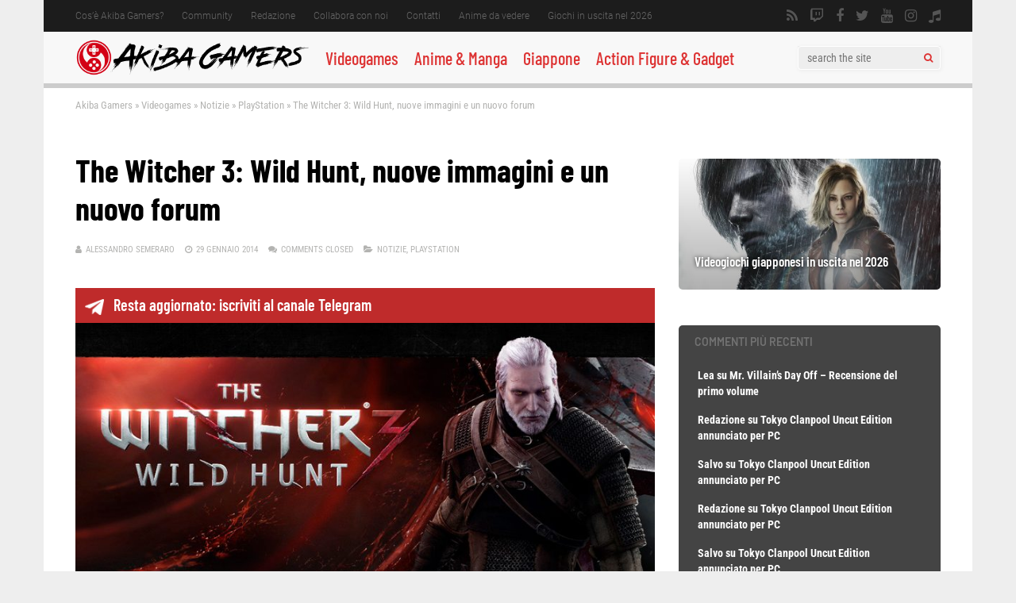

--- FILE ---
content_type: text/html; charset=UTF-8
request_url: https://www.akibagamers.it/29-01-2014/the-witcher-3-wild-hunt-nuove-immagini-e-un-nuovo-forum/
body_size: 60298
content:
<!DOCTYPE html>
<html lang="it-IT">
<head><meta charset="UTF-8"><script>if(navigator.userAgent.match(/MSIE|Internet Explorer/i)||navigator.userAgent.match(/Trident\/7\..*?rv:11/i)){var href=document.location.href;if(!href.match(/[?&]nowprocket/)){if(href.indexOf("?")==-1){if(href.indexOf("#")==-1){document.location.href=href+"?nowprocket=1"}else{document.location.href=href.replace("#","?nowprocket=1#")}}else{if(href.indexOf("#")==-1){document.location.href=href+"&nowprocket=1"}else{document.location.href=href.replace("#","&nowprocket=1#")}}}}</script><script>(()=>{class RocketLazyLoadScripts{constructor(){this.v="2.0.4",this.userEvents=["keydown","keyup","mousedown","mouseup","mousemove","mouseover","mouseout","touchmove","touchstart","touchend","touchcancel","wheel","click","dblclick","input"],this.attributeEvents=["onblur","onclick","oncontextmenu","ondblclick","onfocus","onmousedown","onmouseenter","onmouseleave","onmousemove","onmouseout","onmouseover","onmouseup","onmousewheel","onscroll","onsubmit"]}async t(){this.i(),this.o(),/iP(ad|hone)/.test(navigator.userAgent)&&this.h(),this.u(),this.l(this),this.m(),this.k(this),this.p(this),this._(),await Promise.all([this.R(),this.L()]),this.lastBreath=Date.now(),this.S(this),this.P(),this.D(),this.O(),this.M(),await this.C(this.delayedScripts.normal),await this.C(this.delayedScripts.defer),await this.C(this.delayedScripts.async),await this.T(),await this.F(),await this.j(),await this.A(),window.dispatchEvent(new Event("rocket-allScriptsLoaded")),this.everythingLoaded=!0,this.lastTouchEnd&&await new Promise(t=>setTimeout(t,500-Date.now()+this.lastTouchEnd)),this.I(),this.H(),this.U(),this.W()}i(){this.CSPIssue=sessionStorage.getItem("rocketCSPIssue"),document.addEventListener("securitypolicyviolation",t=>{this.CSPIssue||"script-src-elem"!==t.violatedDirective||"data"!==t.blockedURI||(this.CSPIssue=!0,sessionStorage.setItem("rocketCSPIssue",!0))},{isRocket:!0})}o(){window.addEventListener("pageshow",t=>{this.persisted=t.persisted,this.realWindowLoadedFired=!0},{isRocket:!0}),window.addEventListener("pagehide",()=>{this.onFirstUserAction=null},{isRocket:!0})}h(){let t;function e(e){t=e}window.addEventListener("touchstart",e,{isRocket:!0}),window.addEventListener("touchend",function i(o){o.changedTouches[0]&&t.changedTouches[0]&&Math.abs(o.changedTouches[0].pageX-t.changedTouches[0].pageX)<10&&Math.abs(o.changedTouches[0].pageY-t.changedTouches[0].pageY)<10&&o.timeStamp-t.timeStamp<200&&(window.removeEventListener("touchstart",e,{isRocket:!0}),window.removeEventListener("touchend",i,{isRocket:!0}),"INPUT"===o.target.tagName&&"text"===o.target.type||(o.target.dispatchEvent(new TouchEvent("touchend",{target:o.target,bubbles:!0})),o.target.dispatchEvent(new MouseEvent("mouseover",{target:o.target,bubbles:!0})),o.target.dispatchEvent(new PointerEvent("click",{target:o.target,bubbles:!0,cancelable:!0,detail:1,clientX:o.changedTouches[0].clientX,clientY:o.changedTouches[0].clientY})),event.preventDefault()))},{isRocket:!0})}q(t){this.userActionTriggered||("mousemove"!==t.type||this.firstMousemoveIgnored?"keyup"===t.type||"mouseover"===t.type||"mouseout"===t.type||(this.userActionTriggered=!0,this.onFirstUserAction&&this.onFirstUserAction()):this.firstMousemoveIgnored=!0),"click"===t.type&&t.preventDefault(),t.stopPropagation(),t.stopImmediatePropagation(),"touchstart"===this.lastEvent&&"touchend"===t.type&&(this.lastTouchEnd=Date.now()),"click"===t.type&&(this.lastTouchEnd=0),this.lastEvent=t.type,t.composedPath&&t.composedPath()[0].getRootNode()instanceof ShadowRoot&&(t.rocketTarget=t.composedPath()[0]),this.savedUserEvents.push(t)}u(){this.savedUserEvents=[],this.userEventHandler=this.q.bind(this),this.userEvents.forEach(t=>window.addEventListener(t,this.userEventHandler,{passive:!1,isRocket:!0})),document.addEventListener("visibilitychange",this.userEventHandler,{isRocket:!0})}U(){this.userEvents.forEach(t=>window.removeEventListener(t,this.userEventHandler,{passive:!1,isRocket:!0})),document.removeEventListener("visibilitychange",this.userEventHandler,{isRocket:!0}),this.savedUserEvents.forEach(t=>{(t.rocketTarget||t.target).dispatchEvent(new window[t.constructor.name](t.type,t))})}m(){const t="return false",e=Array.from(this.attributeEvents,t=>"data-rocket-"+t),i="["+this.attributeEvents.join("],[")+"]",o="[data-rocket-"+this.attributeEvents.join("],[data-rocket-")+"]",s=(e,i,o)=>{o&&o!==t&&(e.setAttribute("data-rocket-"+i,o),e["rocket"+i]=new Function("event",o),e.setAttribute(i,t))};new MutationObserver(t=>{for(const n of t)"attributes"===n.type&&(n.attributeName.startsWith("data-rocket-")||this.everythingLoaded?n.attributeName.startsWith("data-rocket-")&&this.everythingLoaded&&this.N(n.target,n.attributeName.substring(12)):s(n.target,n.attributeName,n.target.getAttribute(n.attributeName))),"childList"===n.type&&n.addedNodes.forEach(t=>{if(t.nodeType===Node.ELEMENT_NODE)if(this.everythingLoaded)for(const i of[t,...t.querySelectorAll(o)])for(const t of i.getAttributeNames())e.includes(t)&&this.N(i,t.substring(12));else for(const e of[t,...t.querySelectorAll(i)])for(const t of e.getAttributeNames())this.attributeEvents.includes(t)&&s(e,t,e.getAttribute(t))})}).observe(document,{subtree:!0,childList:!0,attributeFilter:[...this.attributeEvents,...e]})}I(){this.attributeEvents.forEach(t=>{document.querySelectorAll("[data-rocket-"+t+"]").forEach(e=>{this.N(e,t)})})}N(t,e){const i=t.getAttribute("data-rocket-"+e);i&&(t.setAttribute(e,i),t.removeAttribute("data-rocket-"+e))}k(t){Object.defineProperty(HTMLElement.prototype,"onclick",{get(){return this.rocketonclick||null},set(e){this.rocketonclick=e,this.setAttribute(t.everythingLoaded?"onclick":"data-rocket-onclick","this.rocketonclick(event)")}})}S(t){function e(e,i){let o=e[i];e[i]=null,Object.defineProperty(e,i,{get:()=>o,set(s){t.everythingLoaded?o=s:e["rocket"+i]=o=s}})}e(document,"onreadystatechange"),e(window,"onload"),e(window,"onpageshow");try{Object.defineProperty(document,"readyState",{get:()=>t.rocketReadyState,set(e){t.rocketReadyState=e},configurable:!0}),document.readyState="loading"}catch(t){console.log("WPRocket DJE readyState conflict, bypassing")}}l(t){this.originalAddEventListener=EventTarget.prototype.addEventListener,this.originalRemoveEventListener=EventTarget.prototype.removeEventListener,this.savedEventListeners=[],EventTarget.prototype.addEventListener=function(e,i,o){o&&o.isRocket||!t.B(e,this)&&!t.userEvents.includes(e)||t.B(e,this)&&!t.userActionTriggered||e.startsWith("rocket-")||t.everythingLoaded?t.originalAddEventListener.call(this,e,i,o):(t.savedEventListeners.push({target:this,remove:!1,type:e,func:i,options:o}),"mouseenter"!==e&&"mouseleave"!==e||t.originalAddEventListener.call(this,e,t.savedUserEvents.push,o))},EventTarget.prototype.removeEventListener=function(e,i,o){o&&o.isRocket||!t.B(e,this)&&!t.userEvents.includes(e)||t.B(e,this)&&!t.userActionTriggered||e.startsWith("rocket-")||t.everythingLoaded?t.originalRemoveEventListener.call(this,e,i,o):t.savedEventListeners.push({target:this,remove:!0,type:e,func:i,options:o})}}J(t,e){this.savedEventListeners=this.savedEventListeners.filter(i=>{let o=i.type,s=i.target||window;return e!==o||t!==s||(this.B(o,s)&&(i.type="rocket-"+o),this.$(i),!1)})}H(){EventTarget.prototype.addEventListener=this.originalAddEventListener,EventTarget.prototype.removeEventListener=this.originalRemoveEventListener,this.savedEventListeners.forEach(t=>this.$(t))}$(t){t.remove?this.originalRemoveEventListener.call(t.target,t.type,t.func,t.options):this.originalAddEventListener.call(t.target,t.type,t.func,t.options)}p(t){let e;function i(e){return t.everythingLoaded?e:e.split(" ").map(t=>"load"===t||t.startsWith("load.")?"rocket-jquery-load":t).join(" ")}function o(o){function s(e){const s=o.fn[e];o.fn[e]=o.fn.init.prototype[e]=function(){return this[0]===window&&t.userActionTriggered&&("string"==typeof arguments[0]||arguments[0]instanceof String?arguments[0]=i(arguments[0]):"object"==typeof arguments[0]&&Object.keys(arguments[0]).forEach(t=>{const e=arguments[0][t];delete arguments[0][t],arguments[0][i(t)]=e})),s.apply(this,arguments),this}}if(o&&o.fn&&!t.allJQueries.includes(o)){const e={DOMContentLoaded:[],"rocket-DOMContentLoaded":[]};for(const t in e)document.addEventListener(t,()=>{e[t].forEach(t=>t())},{isRocket:!0});o.fn.ready=o.fn.init.prototype.ready=function(i){function s(){parseInt(o.fn.jquery)>2?setTimeout(()=>i.bind(document)(o)):i.bind(document)(o)}return"function"==typeof i&&(t.realDomReadyFired?!t.userActionTriggered||t.fauxDomReadyFired?s():e["rocket-DOMContentLoaded"].push(s):e.DOMContentLoaded.push(s)),o([])},s("on"),s("one"),s("off"),t.allJQueries.push(o)}e=o}t.allJQueries=[],o(window.jQuery),Object.defineProperty(window,"jQuery",{get:()=>e,set(t){o(t)}})}P(){const t=new Map;document.write=document.writeln=function(e){const i=document.currentScript,o=document.createRange(),s=i.parentElement;let n=t.get(i);void 0===n&&(n=i.nextSibling,t.set(i,n));const c=document.createDocumentFragment();o.setStart(c,0),c.appendChild(o.createContextualFragment(e)),s.insertBefore(c,n)}}async R(){return new Promise(t=>{this.userActionTriggered?t():this.onFirstUserAction=t})}async L(){return new Promise(t=>{document.addEventListener("DOMContentLoaded",()=>{this.realDomReadyFired=!0,t()},{isRocket:!0})})}async j(){return this.realWindowLoadedFired?Promise.resolve():new Promise(t=>{window.addEventListener("load",t,{isRocket:!0})})}M(){this.pendingScripts=[];this.scriptsMutationObserver=new MutationObserver(t=>{for(const e of t)e.addedNodes.forEach(t=>{"SCRIPT"!==t.tagName||t.noModule||t.isWPRocket||this.pendingScripts.push({script:t,promise:new Promise(e=>{const i=()=>{const i=this.pendingScripts.findIndex(e=>e.script===t);i>=0&&this.pendingScripts.splice(i,1),e()};t.addEventListener("load",i,{isRocket:!0}),t.addEventListener("error",i,{isRocket:!0}),setTimeout(i,1e3)})})})}),this.scriptsMutationObserver.observe(document,{childList:!0,subtree:!0})}async F(){await this.X(),this.pendingScripts.length?(await this.pendingScripts[0].promise,await this.F()):this.scriptsMutationObserver.disconnect()}D(){this.delayedScripts={normal:[],async:[],defer:[]},document.querySelectorAll("script[type$=rocketlazyloadscript]").forEach(t=>{t.hasAttribute("data-rocket-src")?t.hasAttribute("async")&&!1!==t.async?this.delayedScripts.async.push(t):t.hasAttribute("defer")&&!1!==t.defer||"module"===t.getAttribute("data-rocket-type")?this.delayedScripts.defer.push(t):this.delayedScripts.normal.push(t):this.delayedScripts.normal.push(t)})}async _(){await this.L();let t=[];document.querySelectorAll("script[type$=rocketlazyloadscript][data-rocket-src]").forEach(e=>{let i=e.getAttribute("data-rocket-src");if(i&&!i.startsWith("data:")){i.startsWith("//")&&(i=location.protocol+i);try{const o=new URL(i).origin;o!==location.origin&&t.push({src:o,crossOrigin:e.crossOrigin||"module"===e.getAttribute("data-rocket-type")})}catch(t){}}}),t=[...new Map(t.map(t=>[JSON.stringify(t),t])).values()],this.Y(t,"preconnect")}async G(t){if(await this.K(),!0!==t.noModule||!("noModule"in HTMLScriptElement.prototype))return new Promise(e=>{let i;function o(){(i||t).setAttribute("data-rocket-status","executed"),e()}try{if(navigator.userAgent.includes("Firefox/")||""===navigator.vendor||this.CSPIssue)i=document.createElement("script"),[...t.attributes].forEach(t=>{let e=t.nodeName;"type"!==e&&("data-rocket-type"===e&&(e="type"),"data-rocket-src"===e&&(e="src"),i.setAttribute(e,t.nodeValue))}),t.text&&(i.text=t.text),t.nonce&&(i.nonce=t.nonce),i.hasAttribute("src")?(i.addEventListener("load",o,{isRocket:!0}),i.addEventListener("error",()=>{i.setAttribute("data-rocket-status","failed-network"),e()},{isRocket:!0}),setTimeout(()=>{i.isConnected||e()},1)):(i.text=t.text,o()),i.isWPRocket=!0,t.parentNode.replaceChild(i,t);else{const i=t.getAttribute("data-rocket-type"),s=t.getAttribute("data-rocket-src");i?(t.type=i,t.removeAttribute("data-rocket-type")):t.removeAttribute("type"),t.addEventListener("load",o,{isRocket:!0}),t.addEventListener("error",i=>{this.CSPIssue&&i.target.src.startsWith("data:")?(console.log("WPRocket: CSP fallback activated"),t.removeAttribute("src"),this.G(t).then(e)):(t.setAttribute("data-rocket-status","failed-network"),e())},{isRocket:!0}),s?(t.fetchPriority="high",t.removeAttribute("data-rocket-src"),t.src=s):t.src="data:text/javascript;base64,"+window.btoa(unescape(encodeURIComponent(t.text)))}}catch(i){t.setAttribute("data-rocket-status","failed-transform"),e()}});t.setAttribute("data-rocket-status","skipped")}async C(t){const e=t.shift();return e?(e.isConnected&&await this.G(e),this.C(t)):Promise.resolve()}O(){this.Y([...this.delayedScripts.normal,...this.delayedScripts.defer,...this.delayedScripts.async],"preload")}Y(t,e){this.trash=this.trash||[];let i=!0;var o=document.createDocumentFragment();t.forEach(t=>{const s=t.getAttribute&&t.getAttribute("data-rocket-src")||t.src;if(s&&!s.startsWith("data:")){const n=document.createElement("link");n.href=s,n.rel=e,"preconnect"!==e&&(n.as="script",n.fetchPriority=i?"high":"low"),t.getAttribute&&"module"===t.getAttribute("data-rocket-type")&&(n.crossOrigin=!0),t.crossOrigin&&(n.crossOrigin=t.crossOrigin),t.integrity&&(n.integrity=t.integrity),t.nonce&&(n.nonce=t.nonce),o.appendChild(n),this.trash.push(n),i=!1}}),document.head.appendChild(o)}W(){this.trash.forEach(t=>t.remove())}async T(){try{document.readyState="interactive"}catch(t){}this.fauxDomReadyFired=!0;try{await this.K(),this.J(document,"readystatechange"),document.dispatchEvent(new Event("rocket-readystatechange")),await this.K(),document.rocketonreadystatechange&&document.rocketonreadystatechange(),await this.K(),this.J(document,"DOMContentLoaded"),document.dispatchEvent(new Event("rocket-DOMContentLoaded")),await this.K(),this.J(window,"DOMContentLoaded"),window.dispatchEvent(new Event("rocket-DOMContentLoaded"))}catch(t){console.error(t)}}async A(){try{document.readyState="complete"}catch(t){}try{await this.K(),this.J(document,"readystatechange"),document.dispatchEvent(new Event("rocket-readystatechange")),await this.K(),document.rocketonreadystatechange&&document.rocketonreadystatechange(),await this.K(),this.J(window,"load"),window.dispatchEvent(new Event("rocket-load")),await this.K(),window.rocketonload&&window.rocketonload(),await this.K(),this.allJQueries.forEach(t=>t(window).trigger("rocket-jquery-load")),await this.K(),this.J(window,"pageshow");const t=new Event("rocket-pageshow");t.persisted=this.persisted,window.dispatchEvent(t),await this.K(),window.rocketonpageshow&&window.rocketonpageshow({persisted:this.persisted})}catch(t){console.error(t)}}async K(){Date.now()-this.lastBreath>45&&(await this.X(),this.lastBreath=Date.now())}async X(){return document.hidden?new Promise(t=>setTimeout(t)):new Promise(t=>requestAnimationFrame(t))}B(t,e){return e===document&&"readystatechange"===t||(e===document&&"DOMContentLoaded"===t||(e===window&&"DOMContentLoaded"===t||(e===window&&"load"===t||e===window&&"pageshow"===t)))}static run(){(new RocketLazyLoadScripts).t()}}RocketLazyLoadScripts.run()})();</script>
	
<!– akibagamers.it - Web -->
<script type="rocketlazyloadscript" data-rocket-type="application/javascript" data-rocket-src="https://do69ll745l27z.cloudfront.net/scripts/master/akibagamers.js" async></script>

	

<meta name="viewport" content="width=device-width, initial-scale=1">
<link rel="profile" href="http://gmpg.org/xfn/11" />
<script data-cfasync="false" data-no-defer="1" data-no-minify="1" data-no-optimize="1">var ewww_webp_supported=!1;function check_webp_feature(A,e){var w;e=void 0!==e?e:function(){},ewww_webp_supported?e(ewww_webp_supported):((w=new Image).onload=function(){ewww_webp_supported=0<w.width&&0<w.height,e&&e(ewww_webp_supported)},w.onerror=function(){e&&e(!1)},w.src="data:image/webp;base64,"+{alpha:"UklGRkoAAABXRUJQVlA4WAoAAAAQAAAAAAAAAAAAQUxQSAwAAAARBxAR/Q9ERP8DAABWUDggGAAAABQBAJ0BKgEAAQAAAP4AAA3AAP7mtQAAAA=="}[A])}check_webp_feature("alpha");</script><script data-cfasync="false" data-no-defer="1" data-no-minify="1" data-no-optimize="1">var Arrive=function(c,w){"use strict";if(c.MutationObserver&&"undefined"!=typeof HTMLElement){var r,a=0,u=(r=HTMLElement.prototype.matches||HTMLElement.prototype.webkitMatchesSelector||HTMLElement.prototype.mozMatchesSelector||HTMLElement.prototype.msMatchesSelector,{matchesSelector:function(e,t){return e instanceof HTMLElement&&r.call(e,t)},addMethod:function(e,t,r){var a=e[t];e[t]=function(){return r.length==arguments.length?r.apply(this,arguments):"function"==typeof a?a.apply(this,arguments):void 0}},callCallbacks:function(e,t){t&&t.options.onceOnly&&1==t.firedElems.length&&(e=[e[0]]);for(var r,a=0;r=e[a];a++)r&&r.callback&&r.callback.call(r.elem,r.elem);t&&t.options.onceOnly&&1==t.firedElems.length&&t.me.unbindEventWithSelectorAndCallback.call(t.target,t.selector,t.callback)},checkChildNodesRecursively:function(e,t,r,a){for(var i,n=0;i=e[n];n++)r(i,t,a)&&a.push({callback:t.callback,elem:i}),0<i.childNodes.length&&u.checkChildNodesRecursively(i.childNodes,t,r,a)},mergeArrays:function(e,t){var r,a={};for(r in e)e.hasOwnProperty(r)&&(a[r]=e[r]);for(r in t)t.hasOwnProperty(r)&&(a[r]=t[r]);return a},toElementsArray:function(e){return e=void 0!==e&&("number"!=typeof e.length||e===c)?[e]:e}}),e=(l.prototype.addEvent=function(e,t,r,a){a={target:e,selector:t,options:r,callback:a,firedElems:[]};return this._beforeAdding&&this._beforeAdding(a),this._eventsBucket.push(a),a},l.prototype.removeEvent=function(e){for(var t,r=this._eventsBucket.length-1;t=this._eventsBucket[r];r--)e(t)&&(this._beforeRemoving&&this._beforeRemoving(t),(t=this._eventsBucket.splice(r,1))&&t.length&&(t[0].callback=null))},l.prototype.beforeAdding=function(e){this._beforeAdding=e},l.prototype.beforeRemoving=function(e){this._beforeRemoving=e},l),t=function(i,n){var o=new e,l=this,s={fireOnAttributesModification:!1};return o.beforeAdding(function(t){var e=t.target;e!==c.document&&e!==c||(e=document.getElementsByTagName("html")[0]);var r=new MutationObserver(function(e){n.call(this,e,t)}),a=i(t.options);r.observe(e,a),t.observer=r,t.me=l}),o.beforeRemoving(function(e){e.observer.disconnect()}),this.bindEvent=function(e,t,r){t=u.mergeArrays(s,t);for(var a=u.toElementsArray(this),i=0;i<a.length;i++)o.addEvent(a[i],e,t,r)},this.unbindEvent=function(){var r=u.toElementsArray(this);o.removeEvent(function(e){for(var t=0;t<r.length;t++)if(this===w||e.target===r[t])return!0;return!1})},this.unbindEventWithSelectorOrCallback=function(r){var a=u.toElementsArray(this),i=r,e="function"==typeof r?function(e){for(var t=0;t<a.length;t++)if((this===w||e.target===a[t])&&e.callback===i)return!0;return!1}:function(e){for(var t=0;t<a.length;t++)if((this===w||e.target===a[t])&&e.selector===r)return!0;return!1};o.removeEvent(e)},this.unbindEventWithSelectorAndCallback=function(r,a){var i=u.toElementsArray(this);o.removeEvent(function(e){for(var t=0;t<i.length;t++)if((this===w||e.target===i[t])&&e.selector===r&&e.callback===a)return!0;return!1})},this},i=new function(){var s={fireOnAttributesModification:!1,onceOnly:!1,existing:!1};function n(e,t,r){return!(!u.matchesSelector(e,t.selector)||(e._id===w&&(e._id=a++),-1!=t.firedElems.indexOf(e._id)))&&(t.firedElems.push(e._id),!0)}var c=(i=new t(function(e){var t={attributes:!1,childList:!0,subtree:!0};return e.fireOnAttributesModification&&(t.attributes=!0),t},function(e,i){e.forEach(function(e){var t=e.addedNodes,r=e.target,a=[];null!==t&&0<t.length?u.checkChildNodesRecursively(t,i,n,a):"attributes"===e.type&&n(r,i)&&a.push({callback:i.callback,elem:r}),u.callCallbacks(a,i)})})).bindEvent;return i.bindEvent=function(e,t,r){t=void 0===r?(r=t,s):u.mergeArrays(s,t);var a=u.toElementsArray(this);if(t.existing){for(var i=[],n=0;n<a.length;n++)for(var o=a[n].querySelectorAll(e),l=0;l<o.length;l++)i.push({callback:r,elem:o[l]});if(t.onceOnly&&i.length)return r.call(i[0].elem,i[0].elem);setTimeout(u.callCallbacks,1,i)}c.call(this,e,t,r)},i},o=new function(){var a={};function i(e,t){return u.matchesSelector(e,t.selector)}var n=(o=new t(function(){return{childList:!0,subtree:!0}},function(e,r){e.forEach(function(e){var t=e.removedNodes,e=[];null!==t&&0<t.length&&u.checkChildNodesRecursively(t,r,i,e),u.callCallbacks(e,r)})})).bindEvent;return o.bindEvent=function(e,t,r){t=void 0===r?(r=t,a):u.mergeArrays(a,t),n.call(this,e,t,r)},o};d(HTMLElement.prototype),d(NodeList.prototype),d(HTMLCollection.prototype),d(HTMLDocument.prototype),d(Window.prototype);var n={};return s(i,n,"unbindAllArrive"),s(o,n,"unbindAllLeave"),n}function l(){this._eventsBucket=[],this._beforeAdding=null,this._beforeRemoving=null}function s(e,t,r){u.addMethod(t,r,e.unbindEvent),u.addMethod(t,r,e.unbindEventWithSelectorOrCallback),u.addMethod(t,r,e.unbindEventWithSelectorAndCallback)}function d(e){e.arrive=i.bindEvent,s(i,e,"unbindArrive"),e.leave=o.bindEvent,s(o,e,"unbindLeave")}}(window,void 0),ewww_webp_supported=!1;function check_webp_feature(e,t){var r;ewww_webp_supported?t(ewww_webp_supported):((r=new Image).onload=function(){ewww_webp_supported=0<r.width&&0<r.height,t(ewww_webp_supported)},r.onerror=function(){t(!1)},r.src="data:image/webp;base64,"+{alpha:"UklGRkoAAABXRUJQVlA4WAoAAAAQAAAAAAAAAAAAQUxQSAwAAAARBxAR/Q9ERP8DAABWUDggGAAAABQBAJ0BKgEAAQAAAP4AAA3AAP7mtQAAAA==",animation:"UklGRlIAAABXRUJQVlA4WAoAAAASAAAAAAAAAAAAQU5JTQYAAAD/////AABBTk1GJgAAAAAAAAAAAAAAAAAAAGQAAABWUDhMDQAAAC8AAAAQBxAREYiI/gcA"}[e])}function ewwwLoadImages(e){if(e){for(var t=document.querySelectorAll(".batch-image img, .image-wrapper a, .ngg-pro-masonry-item a, .ngg-galleria-offscreen-seo-wrapper a"),r=0,a=t.length;r<a;r++)ewwwAttr(t[r],"data-src",t[r].getAttribute("data-webp")),ewwwAttr(t[r],"data-thumbnail",t[r].getAttribute("data-webp-thumbnail"));for(var i=document.querySelectorAll("div.woocommerce-product-gallery__image"),r=0,a=i.length;r<a;r++)ewwwAttr(i[r],"data-thumb",i[r].getAttribute("data-webp-thumb"))}for(var n=document.querySelectorAll("video"),r=0,a=n.length;r<a;r++)ewwwAttr(n[r],"poster",e?n[r].getAttribute("data-poster-webp"):n[r].getAttribute("data-poster-image"));for(var o,l=document.querySelectorAll("img.ewww_webp_lazy_load"),r=0,a=l.length;r<a;r++)e&&(ewwwAttr(l[r],"data-lazy-srcset",l[r].getAttribute("data-lazy-srcset-webp")),ewwwAttr(l[r],"data-srcset",l[r].getAttribute("data-srcset-webp")),ewwwAttr(l[r],"data-lazy-src",l[r].getAttribute("data-lazy-src-webp")),ewwwAttr(l[r],"data-src",l[r].getAttribute("data-src-webp")),ewwwAttr(l[r],"data-orig-file",l[r].getAttribute("data-webp-orig-file")),ewwwAttr(l[r],"data-medium-file",l[r].getAttribute("data-webp-medium-file")),ewwwAttr(l[r],"data-large-file",l[r].getAttribute("data-webp-large-file")),null!=(o=l[r].getAttribute("srcset"))&&!1!==o&&o.includes("R0lGOD")&&ewwwAttr(l[r],"src",l[r].getAttribute("data-lazy-src-webp"))),l[r].className=l[r].className.replace(/\bewww_webp_lazy_load\b/,"");for(var s=document.querySelectorAll(".ewww_webp"),r=0,a=s.length;r<a;r++)e?(ewwwAttr(s[r],"srcset",s[r].getAttribute("data-srcset-webp")),ewwwAttr(s[r],"src",s[r].getAttribute("data-src-webp")),ewwwAttr(s[r],"data-orig-file",s[r].getAttribute("data-webp-orig-file")),ewwwAttr(s[r],"data-medium-file",s[r].getAttribute("data-webp-medium-file")),ewwwAttr(s[r],"data-large-file",s[r].getAttribute("data-webp-large-file")),ewwwAttr(s[r],"data-large_image",s[r].getAttribute("data-webp-large_image")),ewwwAttr(s[r],"data-src",s[r].getAttribute("data-webp-src"))):(ewwwAttr(s[r],"srcset",s[r].getAttribute("data-srcset-img")),ewwwAttr(s[r],"src",s[r].getAttribute("data-src-img"))),s[r].className=s[r].className.replace(/\bewww_webp\b/,"ewww_webp_loaded");window.jQuery&&jQuery.fn.isotope&&jQuery.fn.imagesLoaded&&(jQuery(".fusion-posts-container-infinite").imagesLoaded(function(){jQuery(".fusion-posts-container-infinite").hasClass("isotope")&&jQuery(".fusion-posts-container-infinite").isotope()}),jQuery(".fusion-portfolio:not(.fusion-recent-works) .fusion-portfolio-wrapper").imagesLoaded(function(){jQuery(".fusion-portfolio:not(.fusion-recent-works) .fusion-portfolio-wrapper").isotope()}))}function ewwwWebPInit(e){ewwwLoadImages(e),ewwwNggLoadGalleries(e),document.arrive(".ewww_webp",function(){ewwwLoadImages(e)}),document.arrive(".ewww_webp_lazy_load",function(){ewwwLoadImages(e)}),document.arrive("videos",function(){ewwwLoadImages(e)}),"loading"==document.readyState?document.addEventListener("DOMContentLoaded",ewwwJSONParserInit):("undefined"!=typeof galleries&&ewwwNggParseGalleries(e),ewwwWooParseVariations(e))}function ewwwAttr(e,t,r){null!=r&&!1!==r&&e.setAttribute(t,r)}function ewwwJSONParserInit(){"undefined"!=typeof galleries&&check_webp_feature("alpha",ewwwNggParseGalleries),check_webp_feature("alpha",ewwwWooParseVariations)}function ewwwWooParseVariations(e){if(e)for(var t=document.querySelectorAll("form.variations_form"),r=0,a=t.length;r<a;r++){var i=t[r].getAttribute("data-product_variations"),n=!1;try{for(var o in i=JSON.parse(i))void 0!==i[o]&&void 0!==i[o].image&&(void 0!==i[o].image.src_webp&&(i[o].image.src=i[o].image.src_webp,n=!0),void 0!==i[o].image.srcset_webp&&(i[o].image.srcset=i[o].image.srcset_webp,n=!0),void 0!==i[o].image.full_src_webp&&(i[o].image.full_src=i[o].image.full_src_webp,n=!0),void 0!==i[o].image.gallery_thumbnail_src_webp&&(i[o].image.gallery_thumbnail_src=i[o].image.gallery_thumbnail_src_webp,n=!0),void 0!==i[o].image.thumb_src_webp&&(i[o].image.thumb_src=i[o].image.thumb_src_webp,n=!0));n&&ewwwAttr(t[r],"data-product_variations",JSON.stringify(i))}catch(e){}}}function ewwwNggParseGalleries(e){if(e)for(var t in galleries){var r=galleries[t];galleries[t].images_list=ewwwNggParseImageList(r.images_list)}}function ewwwNggLoadGalleries(e){e&&document.addEventListener("ngg.galleria.themeadded",function(e,t){window.ngg_galleria._create_backup=window.ngg_galleria.create,window.ngg_galleria.create=function(e,t){var r=$(e).data("id");return galleries["gallery_"+r].images_list=ewwwNggParseImageList(galleries["gallery_"+r].images_list),window.ngg_galleria._create_backup(e,t)}})}function ewwwNggParseImageList(e){for(var t in e){var r=e[t];if(void 0!==r["image-webp"]&&(e[t].image=r["image-webp"],delete e[t]["image-webp"]),void 0!==r["thumb-webp"]&&(e[t].thumb=r["thumb-webp"],delete e[t]["thumb-webp"]),void 0!==r.full_image_webp&&(e[t].full_image=r.full_image_webp,delete e[t].full_image_webp),void 0!==r.srcsets)for(var a in r.srcsets)nggSrcset=r.srcsets[a],void 0!==r.srcsets[a+"-webp"]&&(e[t].srcsets[a]=r.srcsets[a+"-webp"],delete e[t].srcsets[a+"-webp"]);if(void 0!==r.full_srcsets)for(var i in r.full_srcsets)nggFSrcset=r.full_srcsets[i],void 0!==r.full_srcsets[i+"-webp"]&&(e[t].full_srcsets[i]=r.full_srcsets[i+"-webp"],delete e[t].full_srcsets[i+"-webp"])}return e}check_webp_feature("alpha",ewwwWebPInit);</script><meta name='robots' content='index, follow, max-image-preview:large, max-snippet:-1, max-video-preview:-1' />

	<!-- This site is optimized with the Yoast SEO plugin v26.8 - https://yoast.com/product/yoast-seo-wordpress/ -->
	<title>The Witcher 3: Wild Hunt, nuove immagini e un nuovo forum</title>
<style id="wpr-usedcss">:where(.wp-block-button__link){border-radius:9999px;box-shadow:none;padding:calc(.667em + 2px) calc(1.333em + 2px);text-decoration:none}:root :where(.wp-block-button .wp-block-button__link.is-style-outline),:root :where(.wp-block-button.is-style-outline>.wp-block-button__link){border:2px solid;padding:.667em 1.333em}:root :where(.wp-block-button .wp-block-button__link.is-style-outline:not(.has-text-color)),:root :where(.wp-block-button.is-style-outline>.wp-block-button__link:not(.has-text-color)){color:currentColor}:root :where(.wp-block-button .wp-block-button__link.is-style-outline:not(.has-background)),:root :where(.wp-block-button.is-style-outline>.wp-block-button__link:not(.has-background)){background-color:initial;background-image:none}:where(.wp-block-calendar table:not(.has-background) th){background:#ddd}:where(.wp-block-columns){margin-bottom:1.75em}:where(.wp-block-columns.has-background){padding:1.25em 2.375em}:where(.wp-block-post-comments input[type=submit]){border:none}.wp-block-cover{align-items:center;background-position:50%;box-sizing:border-box;display:flex;justify-content:center;min-height:430px;overflow:hidden;overflow:clip;padding:1em;position:relative}.wp-block-cover.has-parallax{background-attachment:fixed;background-repeat:no-repeat;background-size:cover}@supports (-webkit-touch-callout:inherit){.wp-block-cover.has-parallax{background-attachment:scroll}}@media (prefers-reduced-motion:reduce){.wp-block-cover.has-parallax{background-attachment:scroll}}:where(.wp-block-cover-image:not(.has-text-color)),:where(.wp-block-cover:not(.has-text-color)){color:#fff}:where(.wp-block-cover-image.is-light:not(.has-text-color)),:where(.wp-block-cover.is-light:not(.has-text-color)){color:#000}:root :where(.wp-block-cover h1:not(.has-text-color)),:root :where(.wp-block-cover h2:not(.has-text-color)),:root :where(.wp-block-cover h3:not(.has-text-color)),:root :where(.wp-block-cover h4:not(.has-text-color)),:root :where(.wp-block-cover h5:not(.has-text-color)),:root :where(.wp-block-cover h6:not(.has-text-color)),:root :where(.wp-block-cover p:not(.has-text-color)){color:inherit}:where(.wp-block-file){margin-bottom:1.5em}:where(.wp-block-file__button){border-radius:2em;display:inline-block;padding:.5em 1em}:where(.wp-block-file__button):is(a):active,:where(.wp-block-file__button):is(a):focus,:where(.wp-block-file__button):is(a):hover,:where(.wp-block-file__button):is(a):visited{box-shadow:none;color:#fff;opacity:.85;text-decoration:none}:where(.wp-block-group.wp-block-group-is-layout-constrained){position:relative}:root :where(.wp-block-image.is-style-rounded img,.wp-block-image .is-style-rounded img){border-radius:9999px}:where(.wp-block-latest-comments:not([style*=line-height] .wp-block-latest-comments__comment)){line-height:1.1}:where(.wp-block-latest-comments:not([style*=line-height] .wp-block-latest-comments__comment-excerpt p)){line-height:1.8}:root :where(.wp-block-latest-posts.is-grid){padding:0}:root :where(.wp-block-latest-posts.wp-block-latest-posts__list){padding-left:0}ol,ul{box-sizing:border-box}:root :where(ul.has-background,ol.has-background){padding:1.25em 2.375em}:where(.wp-block-navigation.has-background .wp-block-navigation-item a:not(.wp-element-button)),:where(.wp-block-navigation.has-background .wp-block-navigation-submenu a:not(.wp-element-button)){padding:.5em 1em}:where(.wp-block-navigation .wp-block-navigation__submenu-container .wp-block-navigation-item a:not(.wp-element-button)),:where(.wp-block-navigation .wp-block-navigation__submenu-container .wp-block-navigation-submenu a:not(.wp-element-button)),:where(.wp-block-navigation .wp-block-navigation__submenu-container .wp-block-navigation-submenu button.wp-block-navigation-item__content),:where(.wp-block-navigation .wp-block-navigation__submenu-container .wp-block-pages-list__item button.wp-block-navigation-item__content){padding:.5em 1em}:root :where(p.has-background){padding:1.25em 2.375em}:where(p.has-text-color:not(.has-link-color)) a{color:inherit}:where(.wp-block-post-comments-form) input:not([type=submit]),:where(.wp-block-post-comments-form) textarea{border:1px solid #949494;font-family:inherit;font-size:1em}:where(.wp-block-post-comments-form) input:where(:not([type=submit]):not([type=checkbox])),:where(.wp-block-post-comments-form) textarea{padding:calc(.667em + 2px)}:where(.wp-block-post-excerpt){margin-bottom:var(--wp--style--block-gap);margin-top:var(--wp--style--block-gap)}:where(.wp-block-preformatted.has-background){padding:1.25em 2.375em}:where(.wp-block-search__button){border:1px solid #ccc;padding:6px 10px}:where(.wp-block-search__input){font-family:inherit;font-size:inherit;font-style:inherit;font-weight:inherit;letter-spacing:inherit;line-height:inherit;text-transform:inherit}:where(.wp-block-search__button-inside .wp-block-search__inside-wrapper){border:1px solid #949494;box-sizing:border-box;padding:4px}:where(.wp-block-search__button-inside .wp-block-search__inside-wrapper) .wp-block-search__input{border:none;border-radius:0;padding:0 4px}:where(.wp-block-search__button-inside .wp-block-search__inside-wrapper) .wp-block-search__input:focus{outline:0}:where(.wp-block-search__button-inside .wp-block-search__inside-wrapper) :where(.wp-block-search__button){padding:4px 8px}:root :where(.wp-block-separator.is-style-dots){height:auto;line-height:1;text-align:center}:root :where(.wp-block-separator.is-style-dots):before{color:currentColor;content:"···";font-family:serif;font-size:1.5em;letter-spacing:2em;padding-left:2em}:root :where(.wp-block-site-logo.is-style-rounded){border-radius:9999px}:root :where(.wp-block-site-title a){color:inherit}:where(.wp-block-social-links:not(.is-style-logos-only)) .wp-social-link{background-color:#f0f0f0;color:#444}:where(.wp-block-social-links:not(.is-style-logos-only)) .wp-social-link-amazon{background-color:#f90;color:#fff}:where(.wp-block-social-links:not(.is-style-logos-only)) .wp-social-link-bandcamp{background-color:#1ea0c3;color:#fff}:where(.wp-block-social-links:not(.is-style-logos-only)) .wp-social-link-behance{background-color:#0757fe;color:#fff}:where(.wp-block-social-links:not(.is-style-logos-only)) .wp-social-link-bluesky{background-color:#0a7aff;color:#fff}:where(.wp-block-social-links:not(.is-style-logos-only)) .wp-social-link-codepen{background-color:#1e1f26;color:#fff}:where(.wp-block-social-links:not(.is-style-logos-only)) .wp-social-link-deviantart{background-color:#02e49b;color:#fff}:where(.wp-block-social-links:not(.is-style-logos-only)) .wp-social-link-dribbble{background-color:#e94c89;color:#fff}:where(.wp-block-social-links:not(.is-style-logos-only)) .wp-social-link-dropbox{background-color:#4280ff;color:#fff}:where(.wp-block-social-links:not(.is-style-logos-only)) .wp-social-link-etsy{background-color:#f45800;color:#fff}:where(.wp-block-social-links:not(.is-style-logos-only)) .wp-social-link-facebook{background-color:#1778f2;color:#fff}:where(.wp-block-social-links:not(.is-style-logos-only)) .wp-social-link-fivehundredpx{background-color:#000;color:#fff}:where(.wp-block-social-links:not(.is-style-logos-only)) .wp-social-link-flickr{background-color:#0461dd;color:#fff}:where(.wp-block-social-links:not(.is-style-logos-only)) .wp-social-link-foursquare{background-color:#e65678;color:#fff}:where(.wp-block-social-links:not(.is-style-logos-only)) .wp-social-link-github{background-color:#24292d;color:#fff}:where(.wp-block-social-links:not(.is-style-logos-only)) .wp-social-link-goodreads{background-color:#eceadd;color:#382110}:where(.wp-block-social-links:not(.is-style-logos-only)) .wp-social-link-google{background-color:#ea4434;color:#fff}:where(.wp-block-social-links:not(.is-style-logos-only)) .wp-social-link-gravatar{background-color:#1d4fc4;color:#fff}:where(.wp-block-social-links:not(.is-style-logos-only)) .wp-social-link-instagram{background-color:#f00075;color:#fff}:where(.wp-block-social-links:not(.is-style-logos-only)) .wp-social-link-lastfm{background-color:#e21b24;color:#fff}:where(.wp-block-social-links:not(.is-style-logos-only)) .wp-social-link-linkedin{background-color:#0d66c2;color:#fff}:where(.wp-block-social-links:not(.is-style-logos-only)) .wp-social-link-mastodon{background-color:#3288d4;color:#fff}:where(.wp-block-social-links:not(.is-style-logos-only)) .wp-social-link-medium{background-color:#000;color:#fff}:where(.wp-block-social-links:not(.is-style-logos-only)) .wp-social-link-meetup{background-color:#f6405f;color:#fff}:where(.wp-block-social-links:not(.is-style-logos-only)) .wp-social-link-patreon{background-color:#000;color:#fff}:where(.wp-block-social-links:not(.is-style-logos-only)) .wp-social-link-pinterest{background-color:#e60122;color:#fff}:where(.wp-block-social-links:not(.is-style-logos-only)) .wp-social-link-pocket{background-color:#ef4155;color:#fff}:where(.wp-block-social-links:not(.is-style-logos-only)) .wp-social-link-reddit{background-color:#ff4500;color:#fff}:where(.wp-block-social-links:not(.is-style-logos-only)) .wp-social-link-skype{background-color:#0478d7;color:#fff}:where(.wp-block-social-links:not(.is-style-logos-only)) .wp-social-link-snapchat{background-color:#fefc00;color:#fff;stroke:#000}:where(.wp-block-social-links:not(.is-style-logos-only)) .wp-social-link-soundcloud{background-color:#ff5600;color:#fff}:where(.wp-block-social-links:not(.is-style-logos-only)) .wp-social-link-spotify{background-color:#1bd760;color:#fff}:where(.wp-block-social-links:not(.is-style-logos-only)) .wp-social-link-telegram{background-color:#2aabee;color:#fff}:where(.wp-block-social-links:not(.is-style-logos-only)) .wp-social-link-threads{background-color:#000;color:#fff}:where(.wp-block-social-links:not(.is-style-logos-only)) .wp-social-link-tiktok{background-color:#000;color:#fff}:where(.wp-block-social-links:not(.is-style-logos-only)) .wp-social-link-tumblr{background-color:#011835;color:#fff}:where(.wp-block-social-links:not(.is-style-logos-only)) .wp-social-link-twitch{background-color:#6440a4;color:#fff}:where(.wp-block-social-links:not(.is-style-logos-only)) .wp-social-link-twitter{background-color:#1da1f2;color:#fff}:where(.wp-block-social-links:not(.is-style-logos-only)) .wp-social-link-vimeo{background-color:#1eb7ea;color:#fff}:where(.wp-block-social-links:not(.is-style-logos-only)) .wp-social-link-vk{background-color:#4680c2;color:#fff}:where(.wp-block-social-links:not(.is-style-logos-only)) .wp-social-link-wordpress{background-color:#3499cd;color:#fff}:where(.wp-block-social-links:not(.is-style-logos-only)) .wp-social-link-whatsapp{background-color:#25d366;color:#fff}:where(.wp-block-social-links:not(.is-style-logos-only)) .wp-social-link-x{background-color:#000;color:#fff}:where(.wp-block-social-links:not(.is-style-logos-only)) .wp-social-link-yelp{background-color:#d32422;color:#fff}:where(.wp-block-social-links:not(.is-style-logos-only)) .wp-social-link-youtube{background-color:red;color:#fff}:where(.wp-block-social-links.is-style-logos-only) .wp-social-link{background:0 0}:where(.wp-block-social-links.is-style-logos-only) .wp-social-link svg{height:1.25em;width:1.25em}:where(.wp-block-social-links.is-style-logos-only) .wp-social-link-amazon{color:#f90}:where(.wp-block-social-links.is-style-logos-only) .wp-social-link-bandcamp{color:#1ea0c3}:where(.wp-block-social-links.is-style-logos-only) .wp-social-link-behance{color:#0757fe}:where(.wp-block-social-links.is-style-logos-only) .wp-social-link-bluesky{color:#0a7aff}:where(.wp-block-social-links.is-style-logos-only) .wp-social-link-codepen{color:#1e1f26}:where(.wp-block-social-links.is-style-logos-only) .wp-social-link-deviantart{color:#02e49b}:where(.wp-block-social-links.is-style-logos-only) .wp-social-link-dribbble{color:#e94c89}:where(.wp-block-social-links.is-style-logos-only) .wp-social-link-dropbox{color:#4280ff}:where(.wp-block-social-links.is-style-logos-only) .wp-social-link-etsy{color:#f45800}:where(.wp-block-social-links.is-style-logos-only) .wp-social-link-facebook{color:#1778f2}:where(.wp-block-social-links.is-style-logos-only) .wp-social-link-fivehundredpx{color:#000}:where(.wp-block-social-links.is-style-logos-only) .wp-social-link-flickr{color:#0461dd}:where(.wp-block-social-links.is-style-logos-only) .wp-social-link-foursquare{color:#e65678}:where(.wp-block-social-links.is-style-logos-only) .wp-social-link-github{color:#24292d}:where(.wp-block-social-links.is-style-logos-only) .wp-social-link-goodreads{color:#382110}:where(.wp-block-social-links.is-style-logos-only) .wp-social-link-google{color:#ea4434}:where(.wp-block-social-links.is-style-logos-only) .wp-social-link-gravatar{color:#1d4fc4}:where(.wp-block-social-links.is-style-logos-only) .wp-social-link-instagram{color:#f00075}:where(.wp-block-social-links.is-style-logos-only) .wp-social-link-lastfm{color:#e21b24}:where(.wp-block-social-links.is-style-logos-only) .wp-social-link-linkedin{color:#0d66c2}:where(.wp-block-social-links.is-style-logos-only) .wp-social-link-mastodon{color:#3288d4}:where(.wp-block-social-links.is-style-logos-only) .wp-social-link-medium{color:#000}:where(.wp-block-social-links.is-style-logos-only) .wp-social-link-meetup{color:#f6405f}:where(.wp-block-social-links.is-style-logos-only) .wp-social-link-patreon{color:#000}:where(.wp-block-social-links.is-style-logos-only) .wp-social-link-pinterest{color:#e60122}:where(.wp-block-social-links.is-style-logos-only) .wp-social-link-pocket{color:#ef4155}:where(.wp-block-social-links.is-style-logos-only) .wp-social-link-reddit{color:#ff4500}:where(.wp-block-social-links.is-style-logos-only) .wp-social-link-skype{color:#0478d7}:where(.wp-block-social-links.is-style-logos-only) .wp-social-link-snapchat{color:#fff;stroke:#000}:where(.wp-block-social-links.is-style-logos-only) .wp-social-link-soundcloud{color:#ff5600}:where(.wp-block-social-links.is-style-logos-only) .wp-social-link-spotify{color:#1bd760}:where(.wp-block-social-links.is-style-logos-only) .wp-social-link-telegram{color:#2aabee}:where(.wp-block-social-links.is-style-logos-only) .wp-social-link-threads{color:#000}:where(.wp-block-social-links.is-style-logos-only) .wp-social-link-tiktok{color:#000}:where(.wp-block-social-links.is-style-logos-only) .wp-social-link-tumblr{color:#011835}:where(.wp-block-social-links.is-style-logos-only) .wp-social-link-twitch{color:#6440a4}:where(.wp-block-social-links.is-style-logos-only) .wp-social-link-twitter{color:#1da1f2}:where(.wp-block-social-links.is-style-logos-only) .wp-social-link-vimeo{color:#1eb7ea}:where(.wp-block-social-links.is-style-logos-only) .wp-social-link-vk{color:#4680c2}:where(.wp-block-social-links.is-style-logos-only) .wp-social-link-whatsapp{color:#25d366}:where(.wp-block-social-links.is-style-logos-only) .wp-social-link-wordpress{color:#3499cd}:where(.wp-block-social-links.is-style-logos-only) .wp-social-link-x{color:#000}:where(.wp-block-social-links.is-style-logos-only) .wp-social-link-yelp{color:#d32422}:where(.wp-block-social-links.is-style-logos-only) .wp-social-link-youtube{color:red}:root :where(.wp-block-social-links .wp-social-link a){padding:.25em}:root :where(.wp-block-social-links.is-style-logos-only .wp-social-link a){padding:0}:root :where(.wp-block-social-links.is-style-pill-shape .wp-social-link a){padding-left:.66667em;padding-right:.66667em}:root :where(.wp-block-tag-cloud.is-style-outline){display:flex;flex-wrap:wrap;gap:1ch}:root :where(.wp-block-tag-cloud.is-style-outline a){border:1px solid;font-size:unset!important;margin-right:0;padding:1ch 2ch;text-decoration:none!important}:where(.wp-block-term-description){margin-bottom:var(--wp--style--block-gap);margin-top:var(--wp--style--block-gap)}:where(pre.wp-block-verse){font-family:inherit}:root{--wp--preset--font-size--normal:16px;--wp--preset--font-size--huge:42px}html :where(.has-border-color){border-style:solid}html :where([style*=border-top-color]){border-top-style:solid}html :where([style*=border-right-color]){border-right-style:solid}html :where([style*=border-bottom-color]){border-bottom-style:solid}html :where([style*=border-left-color]){border-left-style:solid}html :where([style*=border-width]){border-style:solid}html :where([style*=border-top-width]){border-top-style:solid}html :where([style*=border-right-width]){border-right-style:solid}html :where([style*=border-bottom-width]){border-bottom-style:solid}html :where([style*=border-left-width]){border-left-style:solid}html :where(img[class*=wp-image-]){height:auto;max-width:100%}:where(figure){margin:0 0 1em}html :where(.is-position-sticky){--wp-admin--admin-bar--position-offset:var(--wp-admin--admin-bar--height,0px)}@media screen and (max-width:600px){html :where(.is-position-sticky){--wp-admin--admin-bar--position-offset:0px}}:root{--wp--preset--aspect-ratio--square:1;--wp--preset--aspect-ratio--4-3:4/3;--wp--preset--aspect-ratio--3-4:3/4;--wp--preset--aspect-ratio--3-2:3/2;--wp--preset--aspect-ratio--2-3:2/3;--wp--preset--aspect-ratio--16-9:16/9;--wp--preset--aspect-ratio--9-16:9/16;--wp--preset--color--black:#000000;--wp--preset--color--cyan-bluish-gray:#abb8c3;--wp--preset--color--white:#ffffff;--wp--preset--color--pale-pink:#f78da7;--wp--preset--color--vivid-red:#cf2e2e;--wp--preset--color--luminous-vivid-orange:#ff6900;--wp--preset--color--luminous-vivid-amber:#fcb900;--wp--preset--color--light-green-cyan:#7bdcb5;--wp--preset--color--vivid-green-cyan:#00d084;--wp--preset--color--pale-cyan-blue:#8ed1fc;--wp--preset--color--vivid-cyan-blue:#0693e3;--wp--preset--color--vivid-purple:#9b51e0;--wp--preset--gradient--vivid-cyan-blue-to-vivid-purple:linear-gradient(135deg,rgba(6, 147, 227, 1) 0%,rgb(155, 81, 224) 100%);--wp--preset--gradient--light-green-cyan-to-vivid-green-cyan:linear-gradient(135deg,rgb(122, 220, 180) 0%,rgb(0, 208, 130) 100%);--wp--preset--gradient--luminous-vivid-amber-to-luminous-vivid-orange:linear-gradient(135deg,rgba(252, 185, 0, 1) 0%,rgba(255, 105, 0, 1) 100%);--wp--preset--gradient--luminous-vivid-orange-to-vivid-red:linear-gradient(135deg,rgba(255, 105, 0, 1) 0%,rgb(207, 46, 46) 100%);--wp--preset--gradient--very-light-gray-to-cyan-bluish-gray:linear-gradient(135deg,rgb(238, 238, 238) 0%,rgb(169, 184, 195) 100%);--wp--preset--gradient--cool-to-warm-spectrum:linear-gradient(135deg,rgb(74, 234, 220) 0%,rgb(151, 120, 209) 20%,rgb(207, 42, 186) 40%,rgb(238, 44, 130) 60%,rgb(251, 105, 98) 80%,rgb(254, 248, 76) 100%);--wp--preset--gradient--blush-light-purple:linear-gradient(135deg,rgb(255, 206, 236) 0%,rgb(152, 150, 240) 100%);--wp--preset--gradient--blush-bordeaux:linear-gradient(135deg,rgb(254, 205, 165) 0%,rgb(254, 45, 45) 50%,rgb(107, 0, 62) 100%);--wp--preset--gradient--luminous-dusk:linear-gradient(135deg,rgb(255, 203, 112) 0%,rgb(199, 81, 192) 50%,rgb(65, 88, 208) 100%);--wp--preset--gradient--pale-ocean:linear-gradient(135deg,rgb(255, 245, 203) 0%,rgb(182, 227, 212) 50%,rgb(51, 167, 181) 100%);--wp--preset--gradient--electric-grass:linear-gradient(135deg,rgb(202, 248, 128) 0%,rgb(113, 206, 126) 100%);--wp--preset--gradient--midnight:linear-gradient(135deg,rgb(2, 3, 129) 0%,rgb(40, 116, 252) 100%);--wp--preset--font-size--small:13px;--wp--preset--font-size--medium:20px;--wp--preset--font-size--large:36px;--wp--preset--font-size--x-large:42px;--wp--preset--spacing--20:0.44rem;--wp--preset--spacing--30:0.67rem;--wp--preset--spacing--40:1rem;--wp--preset--spacing--50:1.5rem;--wp--preset--spacing--60:2.25rem;--wp--preset--spacing--70:3.38rem;--wp--preset--spacing--80:5.06rem;--wp--preset--shadow--natural:6px 6px 9px rgba(0, 0, 0, .2);--wp--preset--shadow--deep:12px 12px 50px rgba(0, 0, 0, .4);--wp--preset--shadow--sharp:6px 6px 0px rgba(0, 0, 0, .2);--wp--preset--shadow--outlined:6px 6px 0px -3px rgba(255, 255, 255, 1),6px 6px rgba(0, 0, 0, 1);--wp--preset--shadow--crisp:6px 6px 0px rgba(0, 0, 0, 1)}:where(.is-layout-flex){gap:.5em}:where(.is-layout-grid){gap:.5em}:where(.wp-block-post-template.is-layout-flex){gap:1.25em}:where(.wp-block-post-template.is-layout-grid){gap:1.25em}:where(.wp-block-columns.is-layout-flex){gap:2em}:where(.wp-block-columns.is-layout-grid){gap:2em}:root :where(.wp-block-pullquote){font-size:1.5em;line-height:1.6}@keyframes ppress-dual-ring{0%{transform:rotate(0)}to{transform:rotate(360deg)}}.ppress-checkout__form *{--ppress-heading-fs:22px;--ppress-body-fs:16px;--ppress-btn-color:#2563eb;-webkit-box-sizing:border-box;-moz-box-sizing:border-box;box-sizing:border-box;font-size:var(--ppress-body-fs)}.ppress-checkout__form{margin:1px auto 10px;max-width:100%;width:100%;line-height:20px;position:relative}.ppress-checkout__form p{margin:0 0 5px;padding:0}.ppress-checkout__form{display:flex;flex-wrap:wrap}.ppress-checkout__form .ppress-checkout_order_summary__bottom_details *{font-size:var(--ppress-body-fs)}.ppress-checkout__form .ppress-checkout_order_summary__bottom_details{padding:10px 20px}.ppress-checkout__form a.ppress-checkout-show-login-form{cursor:pointer;float:right;font-size:14px;font-weight:400;line-height:35px;margin:0;padding:0;text-decoration:none;vertical-align:baseline}.ppress-checkout__form .ppress-checkout-form__payment_method{border-top:1px solid #ddd;padding:0}.ppress-checkout__form .ppress-checkout-form__payment_method:first-of-type{border-top:none;border-bottom:none}.ppress-checkout__form .ppress-checkout-form__terms_condition__content{border:1px solid #e5e7eb;padding:20px;max-height:200px;overflow:auto;border-radius:6px;display:none;margin:0 0 20px}.ppress-checkout__form .ppress-checkout__form__preloader{position:absolute;top:0;width:100%;height:100%;background:rgba(250,250,250,.9);z-index:99995}.ppress-checkout__form .ppress-checkout__form__spinner{display:block;width:85px;height:85px;top:40%;right:50%;text-align:center;margin:auto;position:fixed}.ppress-checkout__form .ppress-checkout__form__spinner:after{content:" ";display:block;width:70px;height:70px;margin:8px;border-radius:50%;border:6px solid #212529;border-color:#212529 transparent;animation:1.2s linear infinite ppress-dual-ring}.ppress-checkout__form .ppress-checkout-alert{width:100%;padding:12px 16px;border-radius:6px;margin:10px 0}.ppress-checkout__form .ppress-checkout-alert ul{margin:0 0 0 16px;padding:0;list-style-type:disc}.ppress-checkout__form .ppress-checkout-alert li{font-size:var(--ppress-body-fs);font-weight:400;margin:0!important;padding:0!important;line-height:22px}.ppress-checkout__form .ppress-checkout-alert li strong,.ppress-checkout__form .ppress-checkout-alert p{font-size:var(--ppress-body-fs);margin:0!important;padding:0!important;line-height:22px}.ppress-checkout__form .ppress-checkout-alert li strong{font-weight:700}.ppress-checkout__form .ppress-checkout-alert p{font-weight:500}.flatpickr-current-month .flatpickr-monthDropdown-months{display:inline-block!important}#pp-pass-strength-result{background-color:#eee;border:1px solid #ddd;color:#23282d;padding:3px 5px;text-align:center;width:100%;-webkit-box-sizing:border-box;-moz-box-sizing:border-box;box-sizing:border-box}#pp-pass-strength-result.short{background-color:#f1adad;border-color:#e35b5b;opacity:1}#pp-pass-strength-result.bad{background-color:#fbc5a9;border-color:#f78b53;opacity:1}#pp-pass-strength-result.good{background-color:#ffe399;border-color:#ffc733;opacity:1}#pp-pass-strength-result.strong{background-color:#c1e1b9;border-color:#83c373;opacity:1}.pp-form-container *{-webkit-box-sizing:border-box;-moz-box-sizing:border-box;box-sizing:border-box}.pp-form-container .pp-form-wrapper.ppBuildScratch.ppfl-material .pp-form-field-wrap span.select2-selection.select2-selection--multiple,html .pp-form-container .select2 input.select2-search__field{border:0!important}.pp-form-container form input[type=submit]{-webkit-appearance:none!important;cursor:pointer;text-shadow:none}.pp-form-container form{margin:0;padding:0;background-color:transparent}.pp-form-container form input,.pp-form-container form select,.pp-form-container form textarea{outline:0;background-image:none;height:auto;float:none;position:static;box-shadow:none;text-shadow:none;text-transform:none;text-decoration:none;resize:vertical}.pp-form-container form p{margin:0 0 .5em}.pp-form-container form input[type=submit]:focus{outline:0}.pp-form-container .pp-user-avatar{border-radius:50%!important;display:block!important;margin:0 auto 10px!important;text-align:center!important}.pp-form-container .pp-form-wrapper.ppBuildScratch.ppfl-material .pp-form-field-wrap .select2.select2-container{border:0!important;border-bottom:1px solid #dbdbdb!important;padding-left:0!important}.pp-form-container .pp-form-wrapper.ppBuildScratch.ppfl-flat .pp-form-field-wrap .select2-selection{border:0!important;background:#f7f7f7!important}#profilepress-myaccount-wrapper .profilepress-myaccount-content .select2-selection{border-radius:.25em;transition:border-color .15s ease-in-out,box-shadow .15s ease-in-out;box-shadow:inset 0 1px 1px rgba(0,0,0,.125)}html .select2.select2-container .select2-selection.select2-selection--multiple input.select2-search__field{border:0!important;height:auto!important}.select2.select2-container .select2-selection.select2-selection--multiple input.select2-search__field{border:0!important;box-shadow:none!important}.select2.select2-container .select2-selection.select2-selection--multiple li.select2-selection__choice{height:auto;line-height:normal}.pp-member-directory .ppressmd-member-directory-header .ppressmd-member-directory-header-row .ppressmd-search .ppressmd-search-filter.ppressmd-text-filter-type input:not(.select2-search__field),.pp-member-directory .ppressmd-member-directory-header .select2.select2-container .select2-selection{background-color:transparent;border:1px solid #ddd!important}.pp-member-directory .ppressmd-member-directory-header .select2.select2-container .select2-selection__rendered{color:#666;background-color:transparent}.pp-member-directory .ppressmd-member-directory-header .select2.select2-container{width:100%!important}.pp-member-directory .ppressmd-member-directory-header .select2-search.select2-search--inline .select2-search__field{width:auto!important}.pp-member-directory .ppressmd-member-directory-header .select2.select2-container .select2-selection{display:block!important;height:40px;padding:0 0 0 12px!important;overflow:hidden!important;position:relative!important;white-space:nowrap!important;line-height:35px!important;font-size:15px!important;text-align:left!important;text-decoration:none!important;-moz-border-radius:2px!important;-webkit-border-radius:2px!important;border-radius:2px!important;background-clip:padding-box!important;-webkit-touch-callout:none;-webkit-user-select:none;-moz-user-select:none;-ms-user-select:none;user-select:none;background:0 0!important}.pp-member-directory .ppressmd-member-directory-header .select2.select2-container .select2-selection .select2-selection__arrow{display:inline-block!important;width:34px!important;height:100%!important;position:absolute!important;right:0!important;top:0!important;-moz-border-radius:0 2px 2px 0!important;-webkit-border-radius:0 2px 2px 0!important;border-radius:0 2px 2px 0!important;background-clip:padding-box!important;text-align:center!important;background:0 0!important;border-left:0!important}.pp-member-directory .ppressmd-member-directory-header .select2-container.select2-container--open .select2-dropdown{border:1px solid #ddd;border-top:0;border-radius:0}.pp-member-directory .ppressmd-member-directory-header .select2-container.select2-container--open .select2-dropdown .select2-results li{list-style:none;display:list-item;background-image:none;font-size:15px;margin:5px!important;color:#666!important;padding:3px 7px 4px!important;cursor:pointer;min-height:1em!important}.pp-member-directory .ppressmd-member-directory-header .select2.select2-container .select2-selection.select2-selection--multiple{height:auto!important;line-height:.8!important}.pp-member-directory .ppressmd-member-directory-header .select2-container--default .select2-selection--single .select2-selection__rendered{padding-left:0!important;line-height:37px}.pp-member-directory .ppressmd-member-directory-header .select2-container--default .select2-selection--multiple .select2-selection__rendered{line-height:37px;box-sizing:border-box;list-style:none;margin:0;padding-left:0!important;padding-right:30px;width:100%;font-size:13px}.pp-member-directory .ppressmd-member-directory-header .select2-results li.select2-results__option.select2-results__option--highlighted{background:0 0!important;background:#f4f4f4!important;color:#666!important}.pp-member-directory .ppressmd-member-directory-header .select2-container--default .select2-selection--single .select2-selection__clear{right:10px;margin:0!important}.pp-member-directory .ppressmd-member-directory-header .select2-container--default .select2-selection--multiple .select2-selection__clear{right:10px;font-size:30px;margin:0!important}.pp-member-directory .ppressmd-member-directory-header .select2-container--default .select2-selection--multiple .select2-selection__clear,.pp-member-directory .ppressmd-member-directory-header .select2-container--default .select2-selection--single .select2-selection__arrow b,.pp-member-directory .ppressmd-member-directory-header .select2-container--default .select2-selection--single .select2-selection__clear{color:#888!important}.pp-member-directory .ppressmd-member-directory-header .select2-container--default .select2-selection--multiple .select2-selection__clear{position:absolute}.pp-member-directory .ppressmd-member-directory-header .select2-container--default .select2-selection--multiple .select2-selection__choice{padding:3px 3px 3px 5px}.pp-member-directory .ppressmd-member-directory-header .select2-container .select2-search.select2-search--inline>input{border:0!important;padding:0!important;border-radius:0!important}.pp-member-directory .ppressmd-member-directory-header .select2-container--default .select2-selection--multiple .select2-selection__rendered li{overflow-x:hidden;text-overflow:ellipsis;max-width:100%;box-sizing:border-box}.pp-member-directory .ppressmd-member-directory-header .select2-container--default .select2-selection--single .select2-selection__clear{font-size:20px!important}p:has(+.ppress-paywall-message-wrap){margin-bottom:0}@-webkit-keyframes fpFadeInDown{0%{opacity:0;-webkit-transform:translate3d(0,-20px,0);transform:translate3d(0,-20px,0)}to{opacity:1;-webkit-transform:translate3d(0,0,0);transform:translate3d(0,0,0)}}@keyframes fpFadeInDown{0%{opacity:0;-webkit-transform:translate3d(0,-20px,0);transform:translate3d(0,-20px,0)}to{opacity:1;-webkit-transform:translate3d(0,0,0);transform:translate3d(0,0,0)}}.flatpickr-calendar{background:0 0;opacity:0;display:none;text-align:center;visibility:hidden;padding:0;-webkit-animation:none;animation:none;direction:ltr;border:0;font-size:14px;line-height:24px;border-radius:5px;position:absolute;width:307.875px;box-sizing:border-box;touch-action:manipulation;background:#fff;box-shadow:1px 0 0#e6e6e6,-1px 0 0#e6e6e6,0 1px 0#e6e6e6,0-1px 0#e6e6e6,0 3px 13px rgba(0,0,0,.08)}.flatpickr-calendar.inline,.flatpickr-calendar.open{opacity:1;max-height:640px;visibility:visible}.flatpickr-calendar.open{display:inline-block;z-index:99999}.flatpickr-calendar.animate.open{-webkit-animation:.3s cubic-bezier(.23,1,.32,1) fpFadeInDown;animation:.3s cubic-bezier(.23,1,.32,1) fpFadeInDown}.flatpickr-calendar.inline{display:block;position:relative;top:2px}.flatpickr-calendar.static{position:absolute;top:calc(100% + 2px)}.flatpickr-calendar.static.open{z-index:999;display:block}.flatpickr-calendar.multiMonth .flatpickr-days .dayContainer:nth-child(n+1) .flatpickr-day.inRange:nth-child(7n+7){box-shadow:none!important}.flatpickr-calendar.multiMonth .flatpickr-days .dayContainer:nth-child(n+2) .flatpickr-day.inRange:nth-child(7n+1){box-shadow:-2px 0 0#e6e6e6,5px 0 0#e6e6e6}.flatpickr-calendar .hasTime .dayContainer,.flatpickr-calendar .hasWeeks .dayContainer{border-bottom:0;border-bottom-right-radius:0;border-bottom-left-radius:0}.flatpickr-calendar .hasWeeks .dayContainer{border-left:0}.flatpickr-calendar.hasTime .flatpickr-time{height:40px;border-top:1px solid #e6e6e6}.flatpickr-calendar.noCalendar.hasTime .flatpickr-time{height:auto}.flatpickr-calendar:after,.flatpickr-calendar:before{position:absolute;display:block;pointer-events:none;border:solid transparent;content:"";height:0;width:0;left:22px}.flatpickr-calendar.arrowRight:after,.flatpickr-calendar.arrowRight:before,.flatpickr-calendar.rightMost:after,.flatpickr-calendar.rightMost:before{left:auto;right:22px}.flatpickr-calendar.arrowCenter:after,.flatpickr-calendar.arrowCenter:before{left:50%;right:50%}.flatpickr-calendar:before{border-width:5px;margin:0-5px}.flatpickr-calendar:after{border-width:4px;margin:0-4px}.flatpickr-calendar.arrowTop:after,.flatpickr-calendar.arrowTop:before{bottom:100%}.flatpickr-calendar.arrowTop:before{border-bottom-color:#e6e6e6}.flatpickr-calendar.arrowTop:after{border-bottom-color:#fff}.flatpickr-calendar.arrowBottom:after,.flatpickr-calendar.arrowBottom:before{top:100%}.flatpickr-calendar.arrowBottom:before{border-top-color:#e6e6e6}.flatpickr-calendar.arrowBottom:after{border-top-color:#fff}.flatpickr-calendar:focus,.flatpickr-current-month input.cur-year:focus{outline:0}.flatpickr-wrapper{position:relative;display:inline-block}.flatpickr-months{display:flex}.flatpickr-months .flatpickr-month,.flatpickr-months .flatpickr-next-month,.flatpickr-months .flatpickr-prev-month{-webkit-user-select:none;-moz-user-select:none;-ms-user-select:none;user-select:none;height:34px;color:rgba(0,0,0,.9);fill:rgba(0,0,0,.9)}.flatpickr-months .flatpickr-month{background:0 0;line-height:1;text-align:center;position:relative;overflow:hidden;flex:1}.flatpickr-months .flatpickr-next-month,.flatpickr-months .flatpickr-prev-month{text-decoration:none;cursor:pointer;position:absolute;top:0;padding:10px;z-index:3}.flatpickr-months .flatpickr-next-month.flatpickr-disabled,.flatpickr-months .flatpickr-prev-month.flatpickr-disabled{display:none}.flatpickr-months .flatpickr-next-month i,.flatpickr-months .flatpickr-prev-month i,.numInputWrapper{position:relative}.flatpickr-months .flatpickr-next-month.flatpickr-prev-month,.flatpickr-months .flatpickr-prev-month.flatpickr-prev-month{left:0}.flatpickr-months .flatpickr-next-month.flatpickr-next-month,.flatpickr-months .flatpickr-prev-month.flatpickr-next-month{right:0}.flatpickr-months .flatpickr-next-month:hover,.flatpickr-months .flatpickr-prev-month:hover{color:#959ea9}.flatpickr-months .flatpickr-next-month:hover svg,.flatpickr-months .flatpickr-prev-month:hover svg{fill:#f64747}.flatpickr-months .flatpickr-next-month svg,.flatpickr-months .flatpickr-prev-month svg{width:14px;height:14px}.flatpickr-months .flatpickr-next-month svg path,.flatpickr-months .flatpickr-prev-month svg path{transition:fill .1s;fill:inherit}.numInputWrapper{height:auto}.numInputWrapper input,.numInputWrapper span{display:inline-block}.numInputWrapper input{width:100%}.numInputWrapper input::-ms-clear{display:none}.numInputWrapper input::-webkit-inner-spin-button,.numInputWrapper input::-webkit-outer-spin-button{margin:0;-webkit-appearance:none}.numInputWrapper span{position:absolute;right:0;width:14px;padding:0 4px 0 2px;height:50%;line-height:50%;opacity:0;cursor:pointer;border:1px solid rgba(57,57,57,.15);box-sizing:border-box}.numInputWrapper span:hover{background:rgba(0,0,0,.1)}.numInputWrapper span:active{background:rgba(0,0,0,.2)}.numInputWrapper span:after{display:block;content:"";position:absolute}.numInputWrapper span.arrowUp{top:0;border-bottom:0}.numInputWrapper span.arrowUp:after{border-left:4px solid transparent;border-right:4px solid transparent;border-bottom:4px solid rgba(57,57,57,.6);top:26%}.numInputWrapper span.arrowDown{top:50%}.numInputWrapper span.arrowDown:after{border-left:4px solid transparent;border-right:4px solid transparent;border-top:4px solid rgba(57,57,57,.6);top:40%}.numInputWrapper span svg{width:inherit;height:auto}.numInputWrapper span svg path{fill:rgba(0,0,0,.5)}.flatpickr-current-month span.cur-month:hover,.numInputWrapper:hover{background:rgba(0,0,0,.05)}.numInputWrapper:hover span{opacity:1}.flatpickr-current-month{font-size:135%;font-weight:300;color:inherit;position:absolute;width:75%;left:12.5%;padding:7.48px 0 0;line-height:1;height:34px;display:inline-block;text-align:center;-webkit-transform:translate3d(0,0,0);transform:translate3d(0,0,0)}.flatpickr-current-month span.cur-month{font-family:inherit;font-weight:700;color:inherit;display:inline-block;margin-left:.5ch;padding:0}.flatpickr-current-month .numInputWrapper{width:6ch;display:inline-block}.flatpickr-current-month .numInputWrapper span.arrowUp:after{border-bottom-color:rgba(0,0,0,.9)}.flatpickr-current-month .numInputWrapper span.arrowDown:after{border-top-color:rgba(0,0,0,.9)}.flatpickr-current-month .flatpickr-monthDropdown-months,.flatpickr-current-month input.cur-year{background:0 0;border:0;border-radius:0;box-sizing:border-box;color:inherit;font-size:inherit;font-family:inherit;font-weight:300;height:auto;line-height:inherit;padding:0 0 0 .5ch;vertical-align:initial}.flatpickr-current-month input.cur-year{cursor:text;margin:0;display:inline-block;-webkit-appearance:textfield;-moz-appearance:textfield;appearance:textfield}.flatpickr-current-month input.cur-year[disabled],.flatpickr-current-month input.cur-year[disabled]:hover{font-size:100%;color:rgba(0,0,0,.5);background:0 0;pointer-events:none}.flatpickr-current-month .flatpickr-monthDropdown-months{appearance:menulist;cursor:pointer;margin:-1px 0 0;outline:0;position:relative;-webkit-box-sizing:border-box;-webkit-appearance:menulist;-moz-appearance:menulist;width:auto}.flatpickr-current-month .flatpickr-monthDropdown-months:active,.flatpickr-current-month .flatpickr-monthDropdown-months:focus{outline:0}.flatpickr-current-month .flatpickr-monthDropdown-months:hover{background:rgba(0,0,0,.05)}.flatpickr-current-month .flatpickr-monthDropdown-months .flatpickr-monthDropdown-month{background-color:transparent;outline:0;padding:0}.flatpickr-weekdays{background:0 0;text-align:center;overflow:hidden;width:100%;display:flex;align-items:center;height:28px}.flatpickr-weekdays .flatpickr-weekdaycontainer{display:flex;flex:1}span.flatpickr-weekday{cursor:default;font-size:90%;background:0 0;color:rgba(0,0,0,.54);line-height:1;margin:0;text-align:center;display:block;flex:1;font-weight:bolder}.flatpickr-weeks{padding:1px 0 0}.flatpickr-days{position:relative;overflow:hidden;display:flex;align-items:flex-start;width:307.875px}.flatpickr-days:focus{outline:0}.dayContainer,.flatpickr-day{box-sizing:border-box;display:inline-block}.dayContainer{padding:0;outline:0;text-align:left;width:307.875px;min-width:307.875px;max-width:307.875px;display:flex;flex-wrap:wrap;-ms-flex-wrap:wrap;justify-content:space-around;-webkit-transform:translate3d(0,0,0);transform:translate3d(0,0,0);opacity:1}.dayContainer+.dayContainer{box-shadow:-1px 0 0#e6e6e6}.flatpickr-day{background:0 0;border:1px solid transparent;border-radius:150px;color:#393939;cursor:pointer;font-weight:400;width:14.2857143%;flex-basis:14.2857143%;max-width:39px;height:39px;line-height:39px;margin:0;position:relative;justify-content:center;text-align:center}.flatpickr-day.inRange,.flatpickr-day.nextMonthDay.inRange,.flatpickr-day.nextMonthDay.today.inRange,.flatpickr-day.nextMonthDay:focus,.flatpickr-day.nextMonthDay:hover,.flatpickr-day.prevMonthDay.inRange,.flatpickr-day.prevMonthDay.today.inRange,.flatpickr-day.prevMonthDay:focus,.flatpickr-day.prevMonthDay:hover,.flatpickr-day.today.inRange,.flatpickr-day:focus,.flatpickr-day:hover{cursor:pointer;outline:0;background:#e6e6e6;border-color:#e6e6e6}.flatpickr-day.today{border-color:#959ea9}.flatpickr-day.today:focus,.flatpickr-day.today:hover{border-color:#959ea9;background:#959ea9;color:#fff}.flatpickr-day.endRange,.flatpickr-day.endRange.inRange,.flatpickr-day.endRange.nextMonthDay,.flatpickr-day.endRange.prevMonthDay,.flatpickr-day.endRange:focus,.flatpickr-day.endRange:hover,.flatpickr-day.selected,.flatpickr-day.selected.inRange,.flatpickr-day.selected.nextMonthDay,.flatpickr-day.selected.prevMonthDay,.flatpickr-day.selected:focus,.flatpickr-day.selected:hover,.flatpickr-day.startRange,.flatpickr-day.startRange.inRange,.flatpickr-day.startRange.nextMonthDay,.flatpickr-day.startRange.prevMonthDay,.flatpickr-day.startRange:focus,.flatpickr-day.startRange:hover{background:#569ff7;box-shadow:none;color:#fff;border-color:#569ff7}.flatpickr-day.endRange.startRange,.flatpickr-day.selected.startRange,.flatpickr-day.startRange.startRange{border-radius:50px 0 0 50px}.flatpickr-day.endRange.endRange,.flatpickr-day.selected.endRange,.flatpickr-day.startRange.endRange{border-radius:0 50px 50px 0}.flatpickr-day.endRange.startRange+.endRange:not(:nth-child(7n+1)),.flatpickr-day.selected.startRange+.endRange:not(:nth-child(7n+1)),.flatpickr-day.startRange.startRange+.endRange:not(:nth-child(7n+1)){box-shadow:-10px 0 0#569ff7}.flatpickr-day.endRange.startRange.endRange,.flatpickr-day.selected.startRange.endRange,.flatpickr-day.startRange.startRange.endRange{border-radius:50px}.flatpickr-day.inRange{border-radius:0;box-shadow:-5px 0 0#e6e6e6,5px 0 0#e6e6e6}.flatpickr-day.flatpickr-disabled,.flatpickr-day.flatpickr-disabled:hover{background:0 0;border-color:transparent}.flatpickr-day.nextMonthDay,.flatpickr-day.notAllowed,.flatpickr-day.notAllowed.nextMonthDay,.flatpickr-day.notAllowed.prevMonthDay,.flatpickr-day.prevMonthDay{color:rgba(57,57,57,.3);background:0 0;border-color:transparent;cursor:default}.flatpickr-day.flatpickr-disabled,.flatpickr-day.flatpickr-disabled:hover{cursor:not-allowed;color:rgba(57,57,57,.1)}.flatpickr-day.week.selected{border-radius:0;box-shadow:-5px 0 0#569ff7,5px 0 0#569ff7}.flatpickr-day.hidden{visibility:hidden}.rangeMode .flatpickr-day{margin-top:1px}.flatpickr-weekwrapper{float:left}.flatpickr-weekwrapper .flatpickr-weeks{padding:0 12px;box-shadow:1px 0 0#e6e6e6}.flatpickr-weekwrapper .flatpickr-weekday{float:none;width:100%;line-height:28px}.flatpickr-weekwrapper span.flatpickr-day,.flatpickr-weekwrapper span.flatpickr-day:hover{display:block;width:100%;max-width:none;color:rgba(57,57,57,.3);background:0 0;cursor:default;border:0}.flatpickr-innerContainer{display:block;display:flex;box-sizing:border-box;overflow:hidden}.flatpickr-rContainer{display:inline-block;padding:0;box-sizing:border-box}.flatpickr-time,.flatpickr-time input{text-align:center;box-sizing:border-box}.flatpickr-time{outline:0;display:block;height:0;line-height:40px;max-height:40px;overflow:hidden;display:flex}.flatpickr-time:after{content:"";display:table;clear:both}.flatpickr-time .numInputWrapper{flex:1;width:40%;height:40px;float:left}.flatpickr-time .numInputWrapper span.arrowUp:after{border-bottom-color:#393939}.flatpickr-time .numInputWrapper span.arrowDown:after{border-top-color:#393939}.flatpickr-time.hasSeconds .numInputWrapper{width:26%}.flatpickr-time.time24hr .numInputWrapper{width:49%}.flatpickr-time input{background:0 0;box-shadow:none;border:0;border-radius:0;margin:0;padding:0;height:inherit;line-height:inherit;color:#393939;font-size:14px;position:relative;-webkit-appearance:textfield;-moz-appearance:textfield;appearance:textfield}.flatpickr-time input.flatpickr-hour{font-weight:700}.flatpickr-time input.flatpickr-minute,.flatpickr-time input.flatpickr-second{font-weight:400}.flatpickr-time input:focus{outline:0;border:0}.flatpickr-time .flatpickr-am-pm,.flatpickr-time .flatpickr-time-separator{height:inherit;float:left;line-height:inherit;color:#393939;-webkit-user-select:none;-moz-user-select:none;-ms-user-select:none;user-select:none;align-self:center}.flatpickr-time .flatpickr-time-separator{font-weight:700;width:2%}.flatpickr-time .flatpickr-am-pm{outline:0;width:18%;cursor:pointer;text-align:center;font-weight:400}.flatpickr-time .flatpickr-am-pm:focus,.flatpickr-time .flatpickr-am-pm:hover,.flatpickr-time input:focus,.flatpickr-time input:hover{background:#eee}.flatpickr-input[readonly]{cursor:pointer}.select2-container{box-sizing:border-box;display:inline-block;margin:0;position:relative;vertical-align:middle}.select2-container .select2-selection--single{box-sizing:border-box;cursor:pointer;display:block;height:28px;user-select:none;-webkit-user-select:none}.select2-container .select2-selection--single .select2-selection__rendered{display:block;padding-left:8px;padding-right:20px;overflow:hidden;text-overflow:ellipsis;white-space:nowrap}.select2-container .select2-selection--single .select2-selection__clear{position:relative}.select2-container[dir=rtl] .select2-selection--single .select2-selection__rendered{padding-right:8px;padding-left:20px}.select2-container .select2-selection--multiple{box-sizing:border-box;cursor:pointer;display:block;min-height:32px;user-select:none;-webkit-user-select:none}.select2-container .select2-selection--multiple .select2-selection__rendered{display:inline-block;overflow:hidden;padding-left:8px;text-overflow:ellipsis;white-space:nowrap}.select2-container .select2-search--inline{float:left}.select2-container .select2-search--inline .select2-search__field{box-sizing:border-box;border:none;font-size:100%;margin-top:5px;padding:0}.select2-container .select2-search--inline .select2-search__field::-webkit-search-cancel-button{-webkit-appearance:none}.select2-dropdown{background-color:#fff;border:1px solid #aaa;border-radius:4px;box-sizing:border-box;display:block;position:absolute;left:-100000px;width:100%;z-index:1051}.select2-results{display:block}.select2-results__options{list-style:none;margin:0;padding:0}.select2-results__option{padding:6px;user-select:none;-webkit-user-select:none}.select2-results__option[aria-selected]{cursor:pointer}.select2-container--open .select2-dropdown{left:0}.select2-container--open .select2-dropdown--above{border-bottom:none;border-bottom-left-radius:0;border-bottom-right-radius:0}.select2-container--open .select2-dropdown--below{border-top:none;border-top-left-radius:0;border-top-right-radius:0}.select2-search--dropdown{display:block;padding:4px}.select2-search--dropdown .select2-search__field{padding:4px;width:100%;box-sizing:border-box}.select2-search--dropdown .select2-search__field::-webkit-search-cancel-button{-webkit-appearance:none}.select2-search--dropdown.select2-search--hide{display:none}.select2-close-mask{border:0;margin:0;padding:0;display:block;position:fixed;left:0;top:0;min-height:100%;min-width:100%;height:auto;width:auto;opacity:0;z-index:99;background-color:#fff}.select2-hidden-accessible{border:0!important;clip:rect(0 0 0 0)!important;-webkit-clip-path:inset(50%)!important;clip-path:inset(50%)!important;height:1px!important;overflow:hidden!important;padding:0!important;position:absolute!important;width:1px!important;white-space:nowrap!important}.select2-container--default .select2-selection--single{background-color:#fff;border:1px solid #aaa;border-radius:4px}.select2-container--default .select2-selection--single .select2-selection__rendered{color:#444;line-height:28px}.select2-container--default .select2-selection--single .select2-selection__clear{cursor:pointer;float:right;font-weight:700}.select2-container--default .select2-selection--single .select2-selection__placeholder{color:#999}.select2-container--default .select2-selection--single .select2-selection__arrow{height:26px;position:absolute;top:1px;right:1px;width:20px}.select2-container--default .select2-selection--single .select2-selection__arrow b{border-color:#888 transparent transparent;border-style:solid;border-width:5px 4px 0;height:0;left:50%;margin-left:-4px;margin-top:-2px;position:absolute;top:50%;width:0}.select2-container--default[dir=rtl] .select2-selection--single .select2-selection__clear{float:left}.select2-container--default[dir=rtl] .select2-selection--single .select2-selection__arrow{left:1px;right:auto}.select2-container--default.select2-container--disabled .select2-selection--single{background-color:#eee;cursor:default}.select2-container--default.select2-container--disabled .select2-selection--single .select2-selection__clear{display:none}.select2-container--default.select2-container--open .select2-selection--single .select2-selection__arrow b{border-color:transparent transparent #888;border-width:0 4px 5px}.select2-container--default .select2-selection--multiple{background-color:#fff;border:1px solid #aaa;border-radius:4px;cursor:text}.select2-container--default .select2-selection--multiple .select2-selection__rendered{box-sizing:border-box;list-style:none;margin:0;padding:0 5px;width:100%}.select2-container--default .select2-selection--multiple .select2-selection__rendered li{list-style:none}.select2-container--default .select2-selection--multiple .select2-selection__clear{cursor:pointer;float:right;font-weight:700;margin-top:5px;margin-right:10px;padding:1px}.select2-container--default .select2-selection--multiple .select2-selection__choice{background-color:#e4e4e4;border:1px solid #aaa;border-radius:4px;cursor:default;float:left;margin-right:5px;margin-top:5px;padding:0 5px}.select2-container--default .select2-selection--multiple .select2-selection__choice__remove{color:#999;cursor:pointer;display:inline-block;font-weight:700;margin-right:2px}.select2-container--default .select2-selection--multiple .select2-selection__choice__remove:hover{color:#333}.select2-container--default[dir=rtl] .select2-selection--multiple .select2-search--inline,.select2-container--default[dir=rtl] .select2-selection--multiple .select2-selection__choice{float:right}.select2-container--default[dir=rtl] .select2-selection--multiple .select2-selection__choice{margin-left:5px;margin-right:auto}.select2-container--default[dir=rtl] .select2-selection--multiple .select2-selection__choice__remove{margin-left:2px;margin-right:auto}.select2-container--default.select2-container--focus .select2-selection--multiple{border:1px solid #000;outline:0}.select2-container--default.select2-container--disabled .select2-selection--multiple{background-color:#eee;cursor:default}.select2-container--default.select2-container--disabled .select2-selection__choice__remove{display:none}.select2-container--default.select2-container--open.select2-container--above .select2-selection--multiple,.select2-container--default.select2-container--open.select2-container--above .select2-selection--single{border-top-left-radius:0;border-top-right-radius:0}.select2-container--default.select2-container--open.select2-container--below .select2-selection--multiple,.select2-container--default.select2-container--open.select2-container--below .select2-selection--single{border-bottom-left-radius:0;border-bottom-right-radius:0}.select2-container--default .select2-search--dropdown .select2-search__field{border:1px solid #aaa}.select2-container--default .select2-search--inline .select2-search__field{background:0 0;border:none;outline:0;box-shadow:none;-webkit-appearance:textfield}.select2-container--default .select2-results>.select2-results__options{max-height:200px;overflow-y:auto}.select2-container--default .select2-results__option[role=group]{padding:0}.select2-container--default .select2-results__option[aria-disabled=true]{color:#999}.select2-container--default .select2-results__option[aria-selected=true]{background-color:#ddd}.select2-container--default .select2-results__option .select2-results__option{padding-left:1em}.select2-container--default .select2-results__option .select2-results__option .select2-results__group{padding-left:0}.select2-container--default .select2-results__option .select2-results__option .select2-results__option{margin-left:-1em;padding-left:2em}.select2-container--default .select2-results__option .select2-results__option .select2-results__option .select2-results__option{margin-left:-2em;padding-left:3em}.select2-container--default .select2-results__option .select2-results__option .select2-results__option .select2-results__option .select2-results__option{margin-left:-3em;padding-left:4em}.select2-container--default .select2-results__option .select2-results__option .select2-results__option .select2-results__option .select2-results__option .select2-results__option{margin-left:-4em;padding-left:5em}.select2-container--default .select2-results__option .select2-results__option .select2-results__option .select2-results__option .select2-results__option .select2-results__option .select2-results__option{margin-left:-5em;padding-left:6em}.select2-container--default .select2-results__option--highlighted[aria-selected]{background-color:#5897fb;color:#fff}.select2-container--default .select2-results__group{cursor:default;display:block;padding:6px}.select2-container--classic .select2-selection--single{background-color:#f7f7f7;border:1px solid #aaa;border-radius:4px;outline:0;background-image:-webkit-linear-gradient(top,#fff 50%,#eee 100%);background-image:-o-linear-gradient(top,#fff 50%,#eee 100%);background-image:linear-gradient(to bottom,#fff 50%,#eee 100%);background-repeat:repeat-x}.select2-container--classic .select2-selection--single:focus{border:1px solid #5897fb}.select2-container--classic .select2-selection--single .select2-selection__rendered{color:#444;line-height:28px}.select2-container--classic .select2-selection--single .select2-selection__clear{cursor:pointer;float:right;font-weight:700;margin-right:10px}.select2-container--classic .select2-selection--single .select2-selection__placeholder{color:#999}.select2-container--classic .select2-selection--single .select2-selection__arrow{background-color:#ddd;border:none;border-left:1px solid #aaa;border-top-right-radius:4px;border-bottom-right-radius:4px;height:26px;position:absolute;top:1px;right:1px;width:20px;background-image:-webkit-linear-gradient(top,#eee 50%,#ccc 100%);background-image:-o-linear-gradient(top,#eee 50%,#ccc 100%);background-image:linear-gradient(to bottom,#eee 50%,#ccc 100%);background-repeat:repeat-x}.select2-container--classic .select2-selection--single .select2-selection__arrow b{border-color:#888 transparent transparent;border-style:solid;border-width:5px 4px 0;height:0;left:50%;margin-left:-4px;margin-top:-2px;position:absolute;top:50%;width:0}.select2-container--classic[dir=rtl] .select2-selection--single .select2-selection__clear{float:left}.select2-container--classic[dir=rtl] .select2-selection--single .select2-selection__arrow{border:none;border-right:1px solid #aaa;border-radius:0;border-top-left-radius:4px;border-bottom-left-radius:4px;left:1px;right:auto}.select2-container--classic.select2-container--open .select2-selection--single{border:1px solid #5897fb}.select2-container--classic.select2-container--open .select2-selection--single .select2-selection__arrow{background:0 0;border:none}.select2-container--classic.select2-container--open .select2-selection--single .select2-selection__arrow b{border-color:transparent transparent #888;border-width:0 4px 5px}.select2-container--classic.select2-container--open.select2-container--above .select2-selection--single{border-top:none;border-top-left-radius:0;border-top-right-radius:0;background-image:-webkit-linear-gradient(top,#fff 0,#eee 50%);background-image:-o-linear-gradient(top,#fff 0,#eee 50%);background-image:linear-gradient(to bottom,#fff 0,#eee 50%);background-repeat:repeat-x}.select2-container--classic.select2-container--open.select2-container--below .select2-selection--single{border-bottom:none;border-bottom-left-radius:0;border-bottom-right-radius:0;background-image:-webkit-linear-gradient(top,#eee 50%,#fff 100%);background-image:-o-linear-gradient(top,#eee 50%,#fff 100%);background-image:linear-gradient(to bottom,#eee 50%,#fff 100%);background-repeat:repeat-x}.select2-container--classic .select2-selection--multiple{background-color:#fff;border:1px solid #aaa;border-radius:4px;cursor:text;outline:0}.select2-container--classic .select2-selection--multiple:focus{border:1px solid #5897fb}.select2-container--classic .select2-selection--multiple .select2-selection__rendered{list-style:none;margin:0;padding:0 5px}.select2-container--classic .select2-selection--multiple .select2-selection__clear{display:none}.select2-container--classic .select2-selection--multiple .select2-selection__choice{background-color:#e4e4e4;border:1px solid #aaa;border-radius:4px;cursor:default;float:left;margin-right:5px;margin-top:5px;padding:0 5px}.select2-container--classic .select2-selection--multiple .select2-selection__choice__remove{color:#888;cursor:pointer;display:inline-block;font-weight:700;margin-right:2px}.select2-container--classic .select2-selection--multiple .select2-selection__choice__remove:hover{color:#555}.select2-container--classic[dir=rtl] .select2-selection--multiple .select2-selection__choice{float:right;margin-left:5px;margin-right:auto}.select2-container--classic[dir=rtl] .select2-selection--multiple .select2-selection__choice__remove{margin-left:2px;margin-right:auto}.select2-container--classic.select2-container--open .select2-selection--multiple{border:1px solid #5897fb}.select2-container--classic.select2-container--open.select2-container--above .select2-selection--multiple{border-top:none;border-top-left-radius:0;border-top-right-radius:0}.select2-container--classic.select2-container--open.select2-container--below .select2-selection--multiple{border-bottom:none;border-bottom-left-radius:0;border-bottom-right-radius:0}.select2-container--classic .select2-search--dropdown .select2-search__field{border:1px solid #aaa;outline:0}.select2-container--classic .select2-search--inline .select2-search__field{outline:0;box-shadow:none}.select2-container--classic .select2-dropdown{background-color:#fff;border:1px solid transparent}.select2-container--classic .select2-dropdown--above{border-bottom:none}.select2-container--classic .select2-dropdown--below{border-top:none}.select2-container--classic .select2-results>.select2-results__options{max-height:200px;overflow-y:auto}.select2-container--classic .select2-results__option[role=group]{padding:0}.select2-container--classic .select2-results__option[aria-disabled=true]{color:grey}.select2-container--classic .select2-results__option--highlighted[aria-selected]{background-color:#3875d7;color:#fff}.select2-container--classic .select2-results__group{cursor:default;display:block;padding:6px}.select2-container--classic.select2-container--open .select2-dropdown{border-color:#5897fb}a,abbr,address,article,aside,audio,b,blockquote,body,canvas,caption,center,code,dd,details,div,dl,dt,em,embed,fieldset,figcaption,figure,footer,form,h1,h2,h3,header,hgroup,html,i,iframe,img,label,legend,li,mark,menu,nav,object,ol,output,p,s,section,small,span,strike,strong,summary,table,tbody,th,time,tr,tt,ul,var,video{margin:0;padding:0;border:0;vertical-align:baseline}article,aside,details,figcaption,figure,footer,header,hgroup,menu,nav,section{display:block}body{line-height:1}ol,ul{list-style:none}blockquote{quotes:none}blockquote:after,blockquote:before{content:'';content:none}table{border-spacing:0;border-collapse:collapse}button,input[type=button],input[type=email],input[type=number],input[type=password],input[type=search],input[type=submit],input[type=text],textarea{-webkit-appearance:none}input::-moz-focus-inner{margin-top:0;margin-bottom:-1px;padding:0;border:0}*{-webkit-box-sizing:border-box;-moz-box-sizing:border-box;box-sizing:border-box;outline:0;-webkit-text-size-adjust:none}body{margin:0;padding:0}a{text-decoration:none;-webkit-transition:color .15s ease-in-out;-moz-transition:color .15s ease-in-out;-o-transition:color .15s ease-in-out;transition:color .15s ease-in-out}h1,h2,h3{clear:both;margin:15px 0;padding:0;word-wrap:break-word}p{margin-bottom:12px}p:first-child{margin-bottom:12px}p:last-child{margin-bottom:0}strong{font-weight:700}em{font-style:italic}small{font-size:xx-small;line-height:1em}ol{margin:0 0 24px 20px;padding:0;list-style-type:decimal}ul{margin:0 0 24px 20px;padding:0;list-style-type:square}input,select,textarea{margin:0;padding:11px;max-width:100%;border-radius:4px;-webkit-transition:border-color .3s ease-in-out;-moz-transition:border-color .3s ease-in-out;-o-transition:border-color .3s ease-in-out;transition:border-color .3s ease-in-out}input:focus,select:focus,textarea:focus{border-color:#ccc}select{line-height:15px}textarea{width:100%;height:150px;line-height:1.5em;resize:none}select{padding:10px 40px 10px 10px;max-width:100%;background-image:url([data-uri]);background-position:center right;background-repeat:no-repeat;-webkit-appearance:none}@-moz-document url-prefix(){select{padding-right:8px;background-image:none}}@media screen\0{select{padding-right:8px;background-image:none}}.button,button,input[type=button],input[type=submit]{display:inline-block;margin:0;padding:13.5px 13px;border:0;border-radius:4px;font-size:12px;font-weight:700;text-shadow:none;line-height:1;cursor:pointer;-webkit-transition:background-color .3s ease-in-out;-moz-transition:background-color .3s ease-in-out;-o-transition:background-color .3s ease-in-out;transition:background-color .3s ease-in-out}input[type=checkbox],input[type=radio]{border:0;background:0 0}input[type=radio]{-webkit-appearance:radio}input[type=checkbox]{-webkit-appearance:checkbox}fieldset{margin:0;padding:20px 15px;border:1px solid #eee}legend{font-size:14px}label{font-weight:700}.gp-bottom-bg-gradient-overlay{position:absolute;bottom:0;left:0;z-index:1;width:100%;height:100%;background:-moz-linear-gradient(top,rgba(0,0,0,0) 0,rgba(0,0,0,.3) 100%);background:-webkit-gradient(linear,left top,left bottom,color-stop(0,rgba(0,0,0,0)),color-stop(100%,rgba(0,0,0,.3)));background:-webkit-linear-gradient(top,rgba(0,0,0,0) 0,rgba(0,0,0,.3) 100%);background:-o-linear-gradient(top,rgba(0,0,0,0) 0,rgba(0,0,0,.3) 100%);background:-ms-linear-gradient(top,rgba(0,0,0,0) 0,rgba(0,0,0,.3) 100%);background:linear-gradient(to bottom,rgba(0,0,0,0) 0,rgba(0,0,0,.3) 100%)}.wp-caption-text{margin:5px 0 12px!important;font-size:11px;line-height:19px}.gallery{overflow:hidden!important}.gallery-item img{max-width:100%!important;border:0!important}.gallery-caption{margin:10px 0}.gp-slider{position:relative;overflow:hidden;zoom:1}.gp-slider .slides{margin:0;padding:0;line-height:0;zoom:1;list-style-type:none}.gp-slider .slides>li{position:relative;display:none;margin:0;padding:0;list-style-type:none}.gp-slider .slides li img{width:100%}.gp-slider .slides:after{content:"\0020";display:block;clear:both;visibility:hidden;line-height:0;height:0}html[xmlns] .gp-slider .slides{display:block}* html .gp-slider .slides{height:1%}img{max-width:100%;height:auto}.avatar{border-radius:100%}embed,iframe,object,video{max-width:100%}table{width:100%;border-radius:4px;border:1px solid #eee;overflow:hidden;border-collapse:separate}th{padding:8px;vertical-align:middle;text-align:left;font-weight:700;border-bottom:1px solid #eee}tr:last-child th{border-width:0}tr:first-child th{border-width:1px}code{font-family:'Courier New'}blockquote{position:relative;overflow:hidden;margin:25px 0;padding:30px 50px 30px 30px}blockquote:before{position:absolute;top:20px;right:20px;z-index:1;color:#000;content:'\f10e';font-size:18px;font-family:FontAwesome;opacity:.2}blockquote a{text-decoration:underline}blockquote a:hover{text-decoration:none}mark{padding:3px 5px;border:1px solid #ffd600;background:#ffeb00;color:#726c29;font-weight:700}dl{margin-bottom:20px}dd{margin-bottom:10px}dt{font-weight:700}.gp-boxed-layout #gp-main-header,.gp-boxed-layout #gp-page-wrapper,.gp-boxed-layout #gp-top-header,.gp-container{width:1170px}.gp-boxed-layout .gp-container{width:1090px}#gp-site-wrapper{position:relative;overflow:hidden}#gp-page-wrapper{position:relative;overflow:hidden;margin:0 auto;width:100%}.gp-container{position:relative;margin:0 auto;z-index:1}#gp-content-wrapper{position:relative;margin:0 auto}#gp-content{position:relative;float:left;margin:0 auto;width:810px}.gp-boxed-layout #gp-content{width:730px}#gp-content-wrapper.gp-container>#gp-content{padding:40px 0}#gp-sidebar{position:relative;padding:40px 0;width:330px;border-bottom-width:0!important}.gp-right-sidebar #gp-sidebar{float:right}.gp-nav{position:relative;z-index:2}.gp-nav .menu{float:left;margin:0;padding:0;text-align:left}.gp-nav .menu li{position:relative;display:inline-block;margin:0;padding:0;list-style-type:none}.gp-nav .menu>li>a{position:relative;display:inline-block;font-family:inherit;-webkit-font-smoothing:subpixel-antialiased;-moz-osx-font-smoothing:auto}.gp-nav .menu>li>a.fa{line-height:inherit}.gp-nav .menu a.fa:before{font-family:FontAwesome;padding-right:10px}.gp-nav .sub-menu{position:absolute;top:auto;left:auto;z-index:499;display:none;overflow:visible!important;margin:0;padding:0;line-height:1}.gp-nav .sub-menu li{float:none}.gp-nav li:hover>.sub-menu{display:block}.gp-nav .sub-menu a{display:block;margin:0;padding:0;width:250px;font-family:'Open Sans',sans-serif;line-height:1.5em;-webkit-font-smoothing:subpixel-antialiased;-moz-osx-font-smoothing:auto;-webkit-transition:none;-moz-transition:none;-o-transition:none;transition:none}.gp-nav .sub-menu li .sub-menu{top:4px;left:100%}.gp-nav .gp-nav-edge .sub-menu li .sub-menu{left:auto;right:100%}.gp-nav .menu li.megamenu>.sub-menu>li{display:table-cell;padding:10px 0}.gp-nav .menu li.columns-1>.sub-menu>li{width:100%}.menu li.megamenu>.sub-menu>li>a:hover{background:0 0!important}.gp-nav .menu li.megamenu .sub-menu li a{width:100%}.gp-nav .menu li.megamenu .sub-menu .sub-menu{position:relative;top:auto;left:auto;display:block}.gp-nav .menu li.megamenu .sub-menu .sub-menu li{width:100%}.gp-nav .menu li.megamenu{position:static}.gp-nav .menu li.megamenu>.sub-menu{margin-left:0;left:0;width:1170px}.gp-boxed-layout.gp-header-centered .gp-nav .menu li.megamenu>.sub-menu{left:-40px}#gp-top-header{position:relative;z-index:500;float:left;clear:both;width:100%;height:40px}.gp-fixed-header #gp-top-header{position:fixed}#gp-top-header .gp-container{height:100%}#gp-left-top-nav{float:left;position:relative}#gp-left-top-nav .menu>li{margin:0 0 0 15px;line-height:40px}#gp-left-top-nav .menu>li:first-child{margin:0}#gp-top-header .menu>li>.sub-menu:before{top:-9px}#gp-top-header .gp-social-icons{float:right;text-align:right;position:relative}#gp-top-header .gp-social-icons a{display:inline-block;margin-left:10px;line-height:40px}#gp-top-header .gp-social-icons a:first-child{margin-left:30px}#gp-right-top-nav{float:right;position:relative}#gp-right-top-nav .menu>li{position:relative;display:inline-block;margin:0 0 0 20px;line-height:40px;list-style-type:none}#gp-right-top-nav .menu>li:first-child{margin-left:30px}#gp-right-top-nav .menu>li a{display:inline-block}#gp-right-top-nav a:before{font-family:FontAwesome;padding-right:8px;-webkit-font-smoothing:antialiased;-moz-osx-font-smoothing:grayscale}#gp-right-top-nav .sub-menu a:before{-webkit-font-smoothing:subpixel-antialiased;-moz-osx-font-smoothing:none}#gp-right-top-nav .sub-menu{padding:5px 0}#gp-right-top-nav .menu>li:last-child .sub-menu{margin-left:-185px}#gp-right-top-nav .sub-menu li{border:0}#gp-right-top-nav .sub-menu a{font-weight:700;font-size:11px;padding:5px 10px;width:229px}#login{display:none;position:fixed;overflow:hidden;width:100%;height:100%;bottom:0;right:0;padding:80px 0 120px;z-index:501;text-align:center;background:#000;background:rgba(0,0,0,.7);-webkit-text-size-adjust:100%}#login>div{-webkit-animation:.8s ease-in-out fadeInScale;-moz-animation:.8s ease-in-out fadeInScale;-ms-animation:fadeInScale 0.8s ease-in-out;animation:.8s ease-in-out fadeInScale}@-webkit-keyframes fadeInScale{0%{-webkit-transform:scale(.6);opacity:0}100%{-webkit-transform:scale(1);opacity:1}}@-moz-keyframes fadeInScale{0%{-moz-transform:scale(.6);opacity:0}100%{-moz-transform:scale(1);opacity:1}}@-ms-keyframes fadeInScale{0%{-ms-transform:scale(.6);opacity:0}100%{-ms-transform:scale(1);opacity:1}}@keyframes fadeInScale{0%{transform:scale(.6);opacity:0}100%{transform:scale(1);opacity:1}}#gp-login-close{z-index:1001;position:absolute;top:20px;right:20px;padding:6px 8px 7px;text-align:center;font-size:15px}#gp-login-close:before{content:'\f00d';font-family:FontAwesome}.gp-login-results{display:block;overflow:hidden;width:100%}.gp-lost-password-form-wrapper,.gp-social-login-form-wrapper{display:none}.gp-social-login-link{display:none}#gp-reset-message{position:absolute;z-index:999999;top:0;left:0;width:100%}#gp-reset-message p{position:relative;padding:10px 50px 10px 20px;background:#90d835;color:#fff;font-size:14px;line-height:17px}#gp-close-reset-message{position:absolute;top:10px;right:20px;font-size:17px;color:#fff;cursor:pointer;line-height:1;font-family:FontAwesome;-webkit-font-smoothing:antialiased;-moz-osx-font-smoothing:grayscale}#gp-close-reset-message:before{content:'\f00d'}#gp-main-header{position:fixed;z-index:498;float:left;clear:both;width:100%}.gp-top-header-desktop.gp-fixed-header #gp-main-header{margin-top:40px}.gp-desktop.gp-header-centered #gp-main-header,.gp-tablet-landscape.gp-header-centered #gp-main-header{text-align:center}#gp-main-header .gp-container{display:flex;flex-wrap:wrap;align-items:center;justify-content:space-between;height:100%;-webkit-transform-style:preserve-3d;-moz-transform-style:preserve-3d;transform-style:preserve-3d}.gp-top-header-desktop #gp-fixed-header-padding{margin-top:40px}#gp-logo{float:left;margin:0;width:auto;font-size:12px;line-height:0;position:relative;max-width:100%}.gp-desktop.gp-header-centered #gp-logo,.gp-tablet-landscape.gp-header-centered #gp-logo{float:none;top:auto;-webkit-transform:none;-ms-transform:none;transform:none;width:100%;text-align:center}#gp-logo img{max-height:100%;width:auto!important}#gp-main-nav{float:left;position:relative;flex:1 0 auto}#gp-main-nav.gp-hide-main-nav{display:none}.gp-desktop.gp-header-centered #gp-main-nav,.gp-tablet-landscape.gp-header-centered #gp-main-nav{top:auto;-webkit-transform:none;-ms-transform:none;transform:none;display:inline-block;padding-left:0}#gp-main-nav .menu>li{margin:0 0 0 40px;line-height:40px}#gp-main-nav .menu>li>a{text-shadow:0 0 2px #000}.gp-nav .menu>li .sub-menu{border-radius:5px;border:1px solid transparent;box-shadow:0 0 5px rgba(0,0,0,.3);margin:-5px 0 0 -5px}.gp-nav .menu>li>.sub-menu{left:50%;margin-left:-125px}.gp-nav .menu>li.menu-item-has-children:hover>a:first-child:after,.gp-nav .menu>li.menu-item-has-children>a:first-child:hover:after{font-family:FontAwesome;content:'\f0d8';position:absolute;bottom:0;font-size:13px;line-height:1;right:50%;z-index:501;text-shadow:none}.gp-nav .sub-menu li{padding:1px}.gp-nav .sub-menu li:first-child{border-top:0}.gp-nav .sub-menu a{padding:15px;font-size:14px}.gp-nav .gp-dropdown-icon{margin-left:10px;line-height:1}.gp-nav .sub-menu .gp-dropdown-icon{margin-top:10px;float:right;line-height:0}.gp-nav .gp-nav-edge .sub-menu .gp-dropdown-icon{float:left;margin-left:0;margin-right:10px}.gp-nav .sub-menu .gp-dropdown-icon:before{content:'\f0da'}.gp-nav .gp-nav-edge .sub-menu .gp-dropdown-icon:before{content:'\f0d9'}.gp-nav .megamenu .sub-menu li{border:0}.gp-nav .megamenu>.sub-menu>li:first-child{border-left:0}.gp-nav .megamenu>.sub-menu>li a{padding:8px 15px}.gp-nav .megamenu .sub-menu .sub-menu li.menu-text{padding:8px 15px;line-height:19px}.gp-nav .megamenu .sub-menu .sub-menu li.menu-image{padding:8px 15px}.gp-nav .megamenu .sub-menu .sub-menu{border-radius:0;border:0;box-shadow:none;margin:0}.gp-nav .megamenu .sub-menu .sub-menu li{padding:1px 0}.gp-nav .megamenu>.sub-menu>li>a{font-size:14px}.gp-more-menu-items .gp-more-menu-items-icon:before{content:'\f142';padding:0 10px;cursor:pointer;line-height:1!important;font-family:inherit;font-family:FontAwesome;-webkit-font-smoothing:antialiased;-moz-osx-font-smoothing:grayscale}#gp-main-header .searchform{z-index:1;float:right;box-shadow:inset 0 1px 2px rgba(0,0,0,.07),1px 1px 5px rgba(0,0,0,.05);width:260px}.gp-desktop.gp-header-centered #gp-main-header .searchform,.gp-tablet-landscape.gp-header-centered #gp-main-header .searchform{top:auto;-webkit-transform:none;-ms-transform:none;transform:none}#gp-main-header .gp-search-bar{height:30px;padding-top:0;padding-bottom:0}#gp-main-header .gp-search-submit{top:0;right:0}body.gp-mobile-nav-active{overflow:hidden;min-height:100%}#gp-mobile-nav-bg{display:none;position:absolute;z-index:99998;background:rgba(0,0,0,.4);width:100%;height:100%}#gp-mobile-nav-button{display:none;float:right;font-size:18px;cursor:pointer;line-height:1;font-family:FontAwesome;-webkit-font-smoothing:antialiased;-moz-osx-font-smoothing:grayscale}#gp-mobile-nav-button:before{content:'\f0c9'}#gp-mobile-nav-close-button{overflow:hidden;width:100%;position:relative;padding:14px 15px;font-size:22px;color:#fff;text-align:right;cursor:pointer;line-height:1;font-family:FontAwesome;-webkit-font-smoothing:antialiased;-moz-osx-font-smoothing:grayscale}#gp-mobile-nav-close-button:before{content:'\f00d'}#gp-mobile-nav{position:fixed;z-index:99999;top:0;left:0;bottom:0;width:517px;height:100%;box-shadow:0 0 20px rgba(0,0,0,.2);overflow-y:auto;-webkit-overflow-scrolling:touch;-webkit-transition:-webkit-transform .2s;transition:-webkit-transform .2s;transition:transform .2s;transition:transform .2s,-webkit-transform .2s;-webkit-transform:translateX(-517px);-ms-transform:translateX(-517px);transform:translateX(-517px)}.gp-mobile-nav-active #gp-mobile-nav{-webkit-transform:translate(0,0)!important;-ms-transform:translate(0,0)!important;transform:translate(0,0)!important}#gp-mobile-nav .menu{clear:both;margin:0}#gp-mobile-nav .menu li{position:relative;float:left;margin:0;width:100%;list-style-type:none}#gp-mobile-nav #gp-mobile-nav-close-button+.menu>li:first-child{border-width:0!important}#gp-mobile-nav .menu a.fa{font-family:inherit}#gp-mobile-nav .menu a.fa:before{font-family:FontAwesome;padding-right:10px;-webkit-font-smoothing:antialiased;-moz-osx-font-smoothing:grayscale}#gp-mobile-nav .menu li>a{display:block;line-height:1;padding:14px 15px;-webkit-font-smoothing:subpixel-antialiased;-moz-osx-font-smoothing:auto;font-weight:700}#gp-mobile-nav .menu li.menu-item-has-children>a{padding-right:70px}#gp-mobile-nav .menu li>.gp-mobile-dropdown-icon{font-family:FontAwesome;cursor:pointer;position:absolute;top:0;right:0;font-size:20px;padding:0 25px;line-height:44px;font-style:normal;-webkit-font-smoothing:antialiased;-moz-osx-font-smoothing:grayscale}#gp-mobile-nav .menu li>.gp-mobile-dropdown-icon:before{content:'\f107'}#gp-mobile-nav .menu li.gp-active>.gp-mobile-dropdown-icon:before{content:'\f106'}#gp-mobile-nav .menu li .sub-menu{margin:0;display:none}#gp-mobile-nav .menu li .sub-menu a{padding-left:30px;font-size:14px}#gp-mobile-nav .menu li .sub-menu .sub-menu a{padding-left:40px}#gp-mobile-nav .menu li .sub-menu .sub-menu .sub-menu a{padding-left:50px}#gp-mobile-nav .gp-search-bar{border-radius:0;border-right:0!important}.widget{position:relative;overflow:hidden;width:100%;margin-bottom:30px}.widget ul{margin:0}.widget ul li{overflow:hidden;margin:10px 0 0;list-style-type:none}.widget ul li:first-child{margin-top:0}.widget ul ul li{margin-left:10px}.widget-title,.widgettitle{display:block;margin:0 0 15px;width:100%;text-transform:uppercase}.widget section:last-child{margin-bottom:0!important}.searchform{position:relative}.gp-search-bar{position:relative;float:left;padding-right:45px;width:100%}.gp-search-submit{position:absolute;top:5px;right:5px;padding:9px 10px;border-radius:100%;font-weight:400;border:0}@-moz-document url-prefix(){.gp-search-submit{padding:7px}}.gp-search-submit:before{content:'\f002';font-family:FontAwesome}.gp-search-submit,doesnotexist:-o-prefocus{padding:8px 10px}#gp-footer{float:left;overflow:hidden;width:100%}#gp-footer-3d{float:left;overflow:hidden;width:100%;height:60px}#gp-footer-3d .gp-first-widget-bend{float:left;overflow:hidden;width:30%;height:60px;margin-left:30px;-webkit-transform:skewX(-45deg);-moz-transform:skewX(-45deg);transform:skewX(-45deg)}#gp-footer-widgets{float:left;overflow:hidden;padding:50px 0 10px;width:100%}.gp-footer-widget{float:left;margin-left:6%}.gp-footer-widget:first-child{margin-left:0}#gp-footer-widgets.gp-footer-larger-first-col{padding:0}.gp-footer-larger-first-col .gp-footer-1{width:30%;margin-right:6%;padding:30px}.gp-footer-larger-first-col .gp-footer-cols{float:left;width:64%;padding:50px 0 10px}.gp-footer-widget .widgettitle{text-transform:none}#gp-copyright{position:relative;float:left;padding:20px 0;width:100%}#gp-copyright-text{float:left}#gp-copyright .gp-social-icons{float:right;text-align:right}#gp-copyright .gp-social-icons a{display:inline-block;margin-left:10px}#gp-copyright .gp-social-icons a:first-child{margin-left:30px}#gp-footer-nav{float:right;padding:0}#gp-footer-nav .menu li{display:inline-block;margin:0;padding:0;list-style-type:none}#gp-footer-nav .menu li:before{margin:0 10px;content:'|'}#gp-footer-nav .menu li:first-child:before{margin:0;content:''}#gp-footer-nav .menu>li>a{padding:0;font-size:11px}#gp-footer-nav .menu li:hover>.sub-menu{display:none}#gp-footer-nav .menu>li.menu-item-has-children>a:first-child:hover:after{content:''}#gp-to-top{display:none;position:fixed;right:30px;bottom:53px;z-index:9999;overflow:hidden;padding:12px 15px;border-radius:3px;font-size:12px;line-height:1;opacity:.7}#gp-to-top:hover{opacity:1}.gp-page-header{position:relative;background-size:cover;background-repeat:no-repeat;text-align:center}.gp-page-header .gp-container{overflow:hidden}.gp-page-header .gp-entry-title{margin:0 0 10px}.gp-page-header .gp-entry-title{text-shadow:0 0 5px rgba(0,0,0,.8)}.gp-page-header .gp-entry-meta{margin-bottom:10px;letter-spacing:2px}.gp-page-header .avatar{display:block;float:left;margin:10px 30px 0 0}.gp-page-header .gp-author-meta{text-align:left}.gp-parallax{opacity:0}.gp-video-header{position:absolute;overflow:hidden;top:0;left:0}.gp-video-header iframe,.gp-video-header video{position:absolute;top:0;bottom:0;left:0;right:0}.gp-video-header .gp-full-video,.gp-video-header iframe{height:100%;width:100%;z-index:8995;background:#000}.gp-teaser-video{width:100%;height:auto}.gp-play-video-button{display:block;margin:auto;border-radius:100%;border:3px solid #fff;color:#fff!important;background:#000;background:rgba(0,0,0,.3);width:60px;height:60px;text-shadow:0 0 5px rgba(0,0,0,.8);-webkit-transition:.15s ease-in-out;-moz-transition:.15s ease-in-out;-o-transition:.15s ease-in-out;transition:all .15s ease-in-out}.gp-play-video-button:hover{background:rgba(0,0,0,.7)}.gp-play-video-button:before{content:'\f04b';font-family:FontAwesome;font-size:24px;line-height:53px;margin-left:4px;-webkit-font-smoothing:antialiased;-moz-osx-font-smoothing:grayscale}.gp-close-video-button{display:none;position:absolute;top:10px;left:10px;z-index:8996;cursor:pointer;font-size:20px;color:rgba(255,255,255,.3)}.gp-close-video-button:before{content:'\f00d';font-family:FontAwesome;-webkit-font-smoothing:antialiased;-moz-osx-font-smoothing:grayscale}.gp-close-video-button:hover{color:rgba(255,255,255,.7)}#breadcrumbs{margin:20px 0 0;font-size:11px}#breadcrumbs a:hover{text-decoration:underline}.gp-entry-header{margin:0 0 40px}.gp-entry-header>div:last-child{margin-bottom:0}.gp-entry-title{margin:0 0 20px}.gp-entry-meta{position:relative;font-size:11px;line-height:17px;text-transform:uppercase}.gp-entry-header .gp-entry-meta{border-top-width:0!important;margin-bottom:30px;padding-bottom:30px}.gp-entry-meta a:hover{text-decoration:underline}.gp-post-meta{margin-right:10px}.gp-post-meta:before{font-family:FontAwesome;margin-right:5px;-webkit-font-smoothing:antialiased}.gp-meta-author:before{content:'\f007'}.gp-meta-date:before{content:'\f017'}.gp-meta-comments:before{content:'\f086'}.gp-meta-cats:before{content:'\f07c'}.gp-post-thumbnail{max-width:100%;position:relative;line-height:0;z-index:1}.gp-post-thumbnail>div{position:relative}.gp-mobile-image{display:none}.gp-entry-featured .gp-image-wrap-left{float:left}.gp-entry-featured .gp-image-wrap-left{margin:0 15px 10px 0}.gp-entry-featured .gp-image-above{margin-bottom:32px;text-align:center}.gp-image-above.gp-post-format-gallery-slider.gp-slider{width:auto!important}.gp-image-above.gp-post-format-gallery-slider.gp-slider{margin-bottom:18px}.gp-entry-content{word-wrap:break-word;margin:0 auto 32px}.gp-entry-content p,.gp-entry-content p:first-child{margin-bottom:24px}.gp-entry-content p:last-child{margin:0}.gp-post-section-header{position:relative;text-align:center;width:100%;margin:0 0 30px}.gp-post-section-header h3{font-weight:700;font-size:20px;position:relative;z-index:2;margin:0;line-height:1;display:inline-block;padding:0 10px}.gp-post-section-header-line{border-top-width:0!important;position:absolute;z-index:1;width:100%;top:10px;left:0}.gp-author-info{position:relative;overflow:hidden;width:100%;margin-bottom:40px;padding:30px}.gp-author-meta{overflow:hidden}.gp-author-info .avatar{float:left;margin-right:20px;width:80px;height:80px}.gp-author-info .gp-author-name{margin-bottom:10px;font-weight:700;font-size:14px}.gp-author-social-icons{overflow:hidden;width:100%;clear:both;margin-top:5px}.gp-author-social-icons a{float:left;display:block;font-family:FontAwesome;margin-right:10px;-webkit-font-smoothing:antialiased;-moz-osx-font-smoothing:grayscale}.gp-twitter-icon:before{content:'\f099'}.gp-facebook-icon:before{content:'\f09a'}.gp-instagram-icon:before{content:'\f16d'}.gp-related-wrapper{position:relative;overflow:hidden;width:100%;clear:both}.gp-related-wrapper .gp-loop-title{line-height:22px;font-size:16px;margin:0}#comments{position:relative;overflow:hidden;width:100%}.gp-inner-loop:before{content:' ';display:block;visibility:hidden;background:0 0;height:100%;width:100%;position:absolute;top:0;left:0;bottom:0;right:0;opacity:0;-webkit-transition:opacity .45s;transition:opacity .45s}.gp-blog-wrapper{position:relative;width:100%;clear:both}.gp-inner-loop{overflow:hidden;width:100%}.gp-inner-loop section{float:left;position:relative;width:100%;overflow:hidden;margin-bottom:30px}.gp-inner-loop section.gp-no-margin{margin-bottom:20px}.gp-inner-loop section.gp-no-margin .gp-post-thumbnail>div{margin-bottom:0}.gp-blog-standard section:last-child{margin-bottom:0!important}section.sticky{padding:20px}.gp-loop-title{clear:none;margin:0 0 10px}.gp-post-thumbnail .gp-loop-title{z-index:1;position:absolute;bottom:20px;left:20px;margin:0;padding-right:20px;text-shadow:0 0 5px rgba(0,0,0,.8)}.gp-loop-featured{position:relative}.gp-loop-featured .gp-image-wrap-left{float:left}.gp-loop-featured .gp-image-wrap-left{margin:0 20px 10px 0}.gp-loop-featured .gp-image-above{margin-bottom:18px}.gp-loop-meta{position:relative;font-size:11px;line-height:17px;margin-bottom:10px;text-transform:uppercase}.gp-loop-meta a:hover{text-decoration:underline}.gp-loop-content>div:last-child{margin-bottom:0}.gp-blog-small-size section{margin-bottom:15px}.gp-blog-small-size .gp-loop-meta,.gp-blog-small-size .gp-loop-title{margin:0 0 5px}.gp-blog-small-size .gp-loop-title{font-size:14px;line-height:17px;font-weight:700;font-family:'Open Sans'}.gp-blog-small-size .gp-loop-featured .gp-image-wrap-left{margin:0 15px 5px 0}.gp-blog-small-size .gp-loop-featured .gp-image-above{margin-bottom:12px}.gp-blog-columns-1 section{margin-right:0;width:100%}.gp-blog-columns-4 section{width:23.5%;margin-right:2%}.gp-blog-columns-4 section:nth-of-type(4n){margin-right:0}.gp-blog-columns-4 section:nth-of-type(4n+1){clear:left}.gp-blog-masonry .gp-inner-loop{opacity:0;width:100%}.gp-blog-masonry section{position:relative;display:inline-block;width:49.167%;margin:0 0 20px;padding:30px}.gp-blog-masonry section:before{position:absolute;top:0;right:0;z-index:3;font-size:18px;font-family:FontAwesome;padding:20px 10px;line-height:0;-webkit-font-smoothing:antialiased}.gp-blog-masonry section.format-standard:before{content:"\f016"}.gp-blog-masonry .gp-loop-featured{display:block;max-width:none;margin-top:-30px;margin-right:-30px;margin-left:-30px}.gp-blog-masonry .gp-loop-featured .gp-image-wrap-left{margin-right:20px}.gp-gutter-size{width:1.6665%}.isotope-item{z-index:2}.isotope,.isotope .isotope-item{-webkit-transition-duration:.8s;-moz-transition-duration:.8s;-o-transition-duration:.8s;transition-duration:.8s}.isotope{-webkit-transition-property:height,width;-moz-transition-property:height,width;-o-transition-property:height,width;transition-property:height,width}.isotope .isotope-item{-webkit-transition-property:-webkit-transform,opacity;-moz-transition-property:-moz-transform,opacity;-o-transition-property:-o-transform,opacity;transition-property:transform,opacity}#gp-homepage-slider{position:relative;clear:both;min-height:50px;max-width:100%;background:#000}.gp-slider .gp-bottom-bg-gradient-overlay{height:50%}#gp-featured-wrapper{position:relative;width:100%;float:left;background:#000;color:#fff}#gp-featured-wrapper .gp-container{max-width:1470px;width:auto;padding:0;overflow:hidden}.gp-large-post{float:left;width:60%;height:100%}.gp-small-posts{float:left;width:40%;height:100%}.gp-featured-post{opacity:0;position:relative;line-height:0;overflow:hidden;background-size:cover;background-repeat:no-repeat;background-position:center center}.gp-featured-post .gp-bottom-bg-gradient-overlay{height:50%}.gp-large-post .gp-featured-post{height:100%}.gp-small-posts .gp-featured-post{height:50%}.gp-featured-caption{position:absolute;bottom:0;left:0;z-index:2;padding:30px;width:100%;text-shadow:0 0 5px rgba(0,0,0,.8)}.gp-small-posts .gp-featured-caption{padding:16px 20px}.gp-page-header .gp-entry-meta{text-shadow:0 0 5px rgba(0,0,0,.8)}#gp-hub-tabs{clear:both;width:100%}#gp-hub-tabs ul{margin:0;padding:0;width:100%;display:-webkit-box;display:-moz-box;display:-ms-flexbox;display:-webkit-flex;display:flex}.gp-desktop #gp-hub-tabs ul,.gp-tablet-landscape #gp-hub-tabs ul{height:auto!important;display:-webkit-box!important;display:-moz-box!important;display:-ms-flexbox!important;display:-webkit-flex!important;display:flex!important}#gp-hub-tabs li{position:relative;display:inline-block;margin:0;padding:0;text-align:center;list-style-type:none;-ms-flex:1 1 auto;-webkit-flex:1 1 auto;flex:1 1 auto;border-bottom-width:0!important;border-right-width:0!important}#gp-hub-tabs li:last-child{border-right-width:1px!important}#gp-hub-tabs li a{display:block;padding:20px 10px}#gp-hub-tabs-mobile-nav-button{display:none;cursor:pointer;padding:15px 10px;text-align:center}#gp-hub-tabs-mobile-nav-button:after{content:'\f0c9';font-family:FontAwesome;margin-left:10px;font-size:18px;line-height:1;-webkit-font-smoothing:antialiased;-moz-osx-font-smoothing:grayscale}.gp-images-lazyload-wrapper{position:relative;width:100%;overflow:hidden;clear:both;opacity:0}.gp-images-lazyload-wrapper .gp-image-loop{float:left;margin:0 1% 1% 0;width:19.2%;line-height:0}.gp-images-lazyload-wrapper .gp-image-loop img{width:100%}.gp-images-lazyload-wrapper .gp-image-loop:nth-of-type(5n){margin-right:0}.gp-unfollow-all-items{float:right;margin-top:20px}.gp-unfollow-item{display:none;padding:5px;font-size:11px!important}.gp-following-wrapper .gp-unfollow-item{display:inline-block}.gp-portfolio-filters{border-top-width:0!important;margin-bottom:30px;padding-bottom:30px}.gp-portfolio-filters ul{margin:0}.gp-portfolio-filters li{display:inline-block;margin:0 20px 0 0;list-style:none}.gp-portfolio-filters li:last-child{margin-left:0}.gp-portfolio-wrapper{position:relative}.gp-portfolio-wrapper .gp-inner-loop{position:relative;opacity:0}.gp-portfolio-wrapper section{position:relative;display:inline-block;overflow:hidden;margin:0 0 30px;padding:0;line-height:0}.gp-portfolio-wrapper .gp-post-thumbnail{overflow:hidden;margin:0}.gp-portfolio-wrapper .gp-post-thumbnail img{-webkit-transition:.5s ease-in-out;-ms-transition:.5s ease-in-out;transition:all .5s ease-in-out}.gp-portfolio-wrapper .gp-post-thumbnail img:hover{-webkit-transform:scale(1.1);-ms-transform:scale(1.1);transform:scale(1.1)}.gp-portfolio-wrapper .gp-loop-title{margin:5px 0 0;padding:0;font-size:18px;line-height:30px}.gp-element-title{overflow:hidden;position:relative;width:100%;margin:0 0 20px;clear:both}.gp-element-title h3{display:block;float:left;position:relative;z-index:2;margin:0 10px 0 0;line-height:1;font-size:13px;font-weight:600;text-transform:uppercase}.gp-element-title-line{overflow:hidden;margin-top:5px;border-top-width:0!important;border-bottom-width:3px!important;opacity:.8}.gp-theme .wpb_content_element .wpb_tour_tabs_wrapper .wpb_tabs_nav a{padding:10px 15px}.gp-featured-wrapper{position:relative;width:100%;overflow:hidden;padding:20px;clear:both}.gp-featured-wrapper .gp-inner-loop{color:#fff}.gp-featured-wrapper section{z-index:2;margin-bottom:0!important}.gp-featured-wrapper .gp-loop-title{font-size:36px;line-height:42px}.gp-featured-wrapper .gp-loop-title a,.gp-featured-wrapper .gp-loop-title a:hover{color:inherit}.gp-featured-wrapper .gp-entry-content{font-size:18px;line-height:30px}.gp-theme .wpb_content_element .wpb_tabs_nav li a{-webkit-transition:none;-moz-transition:none;-o-transition:none;transition:none}@media only screen and (min-width:1024px){.gp-responsive #gp-mobile-nav{display:none!important}}@media only screen and (max-width:1200px){.gp-responsive .gp-container,.gp-responsive.gp-boxed-layout #gp-main-header,.gp-responsive.gp-boxed-layout #gp-page-wrapper,.gp-responsive.gp-boxed-layout #gp-top-header{width:1040px}.gp-responsive.gp-boxed-layout .gp-container{width:960px}.gp-responsive #gp-content{width:680px}.gp-responsive.gp-boxed-layout #gp-content{width:600px}.gp-responsive #gp-sidebar{width:330px}.gp-responsive .gp-nav .menu li.megamenu>.sub-menu{width:1040px}.gp-responsive.gp-boxed-layout .gp-nav .menu li.megamenu>.sub-menu{width:960px}}@media only screen and (max-width:1082px){.gp-responsive .gp-container,.gp-responsive.gp-boxed-layout #gp-main-header,.gp-responsive.gp-boxed-layout #gp-page-wrapper,.gp-responsive.gp-boxed-layout #gp-top-header{width:980px}.gp-responsive.gp-boxed-layout .gp-container{width:900px}.gp-responsive #gp-content{width:630px}.gp-responsive.gp-boxed-layout #gp-content{width:550px}.gp-responsive #gp-top-header{position:relative}.gp-responsive.gp-header-no-overlay #gp-main-header{position:relative;margin-top:0}.gp-responsive #gp-main-nav .menu>li{margin-left:20px}.gp-responsive .gp-nav .menu li.megamenu>.sub-menu{width:980px}.gp-responsive.gp-boxed-layout .gp-nav .menu li.megamenu>.sub-menu{width:900px}.gp-responsive .gp-page-header{height:auto!important}.gp-responsive .gp-teaser-video{display:none}.gp-responsive #gp-homepage-slider{height:auto!important}.gp-responsive .gp-parallax{background-position:top center!important;background-size:cover}}@media only screen and (max-width:1023px){.gp-responsive.gp-boxed-layout #gp-main-header,.gp-responsive.gp-boxed-layout #gp-page-wrapper,.gp-responsive.gp-boxed-layout #gp-top-header{width:100%}.gp-responsive .gp-container{padding-right:20px;padding-left:20px;width:100%!important}.gp-responsive #gp-content{width:100%!important}.gp-responsive #gp-sidebar{width:100%}.gp-responsive #gp-main-header .searchform{display:none}.gp-responsive #gp-right-top-nav .menu>li:last-child .sub-menu{margin-left:-205px}.gp-responsive #gp-main-nav{float:right;display:block;width:auto!important}.gp-responsive #gp-main-nav .menu{display:none}.gp-responsive.gp-mobile-nav-active #gp-mobile-nav-bg{display:block}.gp-responsive #gp-mobile-nav-button{display:block}.gp-responsive #gp-footer-3d .gp-first-widget-bend{width:100%}.gp-responsive .gp-footer-widget{width:47%}.gp-responsive .gp-footer-larger-first-col .gp-footer-1{width:100%;margin-right:0}.gp-responsive .gp-footer-larger-first-col .gp-footer-cols{width:100%}.gp-responsive .gp-post-thumbnail .gp-image-above img{width:100%}.gp-responsive .gp-author-info .avatar{display:none}.gp-responsive .gp-blog-columns-4 section,.gp-responsive .gp-blog-masonry section{width:48%;margin-right:0;clear:none}.gp-responsive .gp-blog-columns-4 section:nth-of-type(odd){margin-right:4%;clear:left}.gp-responsive .gp-blog-masonry section,.gp-responsive .gp-portfolio-wrapper:not(.gp-portfolio-masonry) section{width:49%!important}.gp-responsive .gp-gutter-size{width:2%}.gp-responsive #gp-featured-wrapper .gp-container{height:auto!important}.gp-responsive .gp-large-post,.gp-responsive .gp-small-posts{width:100%}.gp-responsive .gp-large-post,.gp-responsive .gp-small-posts .gp-featured-post{height:170px}.gp-responsive .gp-featured-caption{padding:16px 20px}.gp-responsive #gp-hub-tabs .gp-container{width:100%}.gp-responsive #gp-hub-tabs ul{display:none}.gp-responsive #gp-hub-tabs li{width:100%;text-align:left;border-left-width:0!important;border-right-width:0!important;border-bottom-width:1px!important}.gp-responsive #gp-hub-tabs li a{padding:10px 20px}.gp-responsive #gp-hub-tabs-mobile-nav-button{display:block}.gp-responsive .gp-images-lazyload-wrapper .gp-image-loop{width:32.6%}.gp-responsive .gp-images-lazyload-wrapper .gp-image-loop:nth-of-type(5n){margin-right:1%}.gp-responsive .gp-images-lazyload-wrapper .gp-image-loop:nth-of-type(3n){margin-right:0}.gp-responsive .vc_column_container{width:100%}.gp-responsive .gp-featured-wrapper .gp-post-thumbnail{display:none}}@media only screen and (max-width:767px){.gp-responsive .pp_pic_holder{left:2.5%!important;width:95%!important}.gp-responsive .pp_content{width:98%!important;height:auto!important}.gp-responsive .pp_fade{padding-bottom:40px;width:100%!important;height:100%!important}.gp-responsive #pp_full_res iframe,.gp-responsive #pp_full_res img,.gp-responsive #pp_full_res video{max-width:none!important;width:100%!important;height:auto!important}.gp-responsive .pp_details{width:100%!important}.gp-responsive .ppt{margin-left:0!important;width:100%!important}.gp-responsive.gp-top-header-desktop #gp-top-header{display:none}.gp-responsive.gp-top-header-desktop.gp-fixed-header #gp-main-header{margin-top:0}.gp-responsive #gp-left-top-nav{display:none}.gp-responsive #gp-top-header .gp-social-icons{display:none}.gp-responsive #login{padding:10px;min-height:100%}.gp-responsive .gp-social-login-link{display:block}.gp-responsive .gp-page-header .gp-entry-title,.gp-responsive .gp-page-header .gp-entry-title a{font-size:24px;line-height:30px}.gp-responsive .gp-page-header .avatar{display:none}.gp-responsive .gp-entry-featured .gp-image-wrap-left{width:100%;clear:both;margin-left:0;margin-right:0;margin-bottom:32px}.gp-responsive .gp-footer-widget{margin-left:0;width:100%}.gp-responsive #gp-copyright .gp-container>div{margin-bottom:15px}.gp-responsive #gp-copyright .gp-container>div:last-child{margin-bottom:0}.gp-responsive #gp-copyright .gp-social-icons,.gp-responsive #gp-copyright-text,.gp-responsive #gp-footer-nav,.gp-responsive #gp-footer-nav.gp-nav .menu{display:inline-block;float:none;margin-left:0;width:100%;text-align:center}.gp-responsive #gp-footer-nav.gp-nav .menu{width:auto}.gp-responsive #gp-copyright .gp-social-icons a{line-height:1!important}.gp-back-to-top-desktop #gp-to-top{display:none!important}.gp-responsive .gp-blog-wrapper section,.gp-responsive .gp-portfolio-wrapper:not(.gp-portfolio-masonry) section{width:100%!important;margin-right:0!important}.gp-responsive .gp-loop-featured>div:not(.gp-image-above){max-width:40%}.gp-responsive .gp-loop-title{font-size:16px;line-height:19px}.gp-responsive .gp-blog-small-size .gp-loop-title{font-size:14px;line-height:17px}.gp-responsive .gp-inner-loop .gp-loop-content:not(.gp-image-above) .gp-loop-meta{display:none}.gp-responsive .gp-featured-wrapper .gp-loop-title{font-size:26px;line-height:32px}.gp-responsive .gp-featured-wrapper .gp-entry-content{font-size:14px;line-height:26px}}@media only screen and (max-width:567px){#gp-right-top-nav .menu>li,#gp-right-top-nav .menu>li:first-child{margin:0 0 0 15px}.gp-responsive #gp-mobile-nav{width:270px;-webkit-transform:translateX(-270px);-ms-transform:translateX(-270px);transform:translateX(-270px)}.gp-responsive .gp-related-wrapper{margin-bottom:20px}.gp-responsive .gp-post-thumbnail .gp-loop-title{font-size:16px!important;line-height:24px!important;width:100%}.gp-responsive .gp-inner-loop section{margin-bottom:20px}.gp-responsive .gp-gutter-size{width:0}.gp-responsive .gp-loop-featured .gp-image-wrap-left{margin:0 15px 0 0}.gp-responsive .gp-image-wrap-left.gp-loop-content{overflow:hidden}}body{--extendify--spacing--large:var(--wp--custom--spacing--large,clamp(2em, 8vw, 8em))!important;--wp--preset--font-size--ext-small:1rem!important;--wp--preset--font-size--ext-medium:1.125rem!important;--wp--preset--font-size--ext-large:clamp(1.65rem, 3.5vw, 2.15rem)!important;--wp--preset--font-size--ext-x-large:clamp(3rem, 6vw, 4.75rem)!important;--wp--preset--font-size--ext-xx-large:clamp(3.25rem, 7.5vw, 5.75rem)!important;--wp--preset--color--black:#000!important;--wp--preset--color--white:#fff!important}html{overflow-x:hidden!important}#breadcrumbs{font-size:13px;line-height:15px;color:#b3b3b1;margin-bottom:30px;margin-top:20px;font-family:'Roboto Condensed',Arial,Helvetica,sans-serif}#breadcrumbs a{color:#b3b3b1}.button:hover,button:hover,input[type=button]:hover,input[type=submit]:hover{background-color:#000!important}#gp-content-wrapper.gp-container>#gp-content{padding:20px 0!important}#gp-main-nav{width:auto!important}.gp-entry-content{text-align:left}#gp-footer-3d{height:20px}#gp-footer-3d .gp-first-widget-bend{height:20px;margin-left:10px}#gp-main-nav .menu>li{margin-left:20px}#gp-main-nav .menu>li a{text-shadow:none!important}#gp-main-nav{display:block!important}.gp-nav .sub-menu a{font-family:"Barlow Condensed"!important;font-size:18px!important}.gp-entry-meta{font-family:'Roboto Condensed',Arial,Helvetica,sans-serif}.gp-inner-loop section{margin-bottom:15px!important}#gp-sidebar .gp-post-item{padding:0!important;margin-bottom:10px!important;margin-top:0!important}.category .gp-post-item{margin-top:20px!important;margin-bottom:10px!important}h1,h2,h3{text-align:left}.tomoe-footer{height:auto;margin:auto}.gp-footer-larger-first-col .gp-footer-cols{padding-top:30px!important}.widget{margin-bottom:0}.widget ul li{margin:4px 0 0}.footer-text{margin-top:10px;font-size:12px;line-height:18px}.gp-nav .gp-dropdown-icon{display:none}#gp-main-header{border-bottom:6px solid #bf2b2b}#gp-left-top-nav .menu>li,#gp-left-top-nav .menu>li>a{font-size:12px!important;margin-right:4px!important}#gp-footer-nav .menu>li>a{font-size:12px;margin-right:4px!important}#gp-footer-nav .menu li::before{content:''}.watermark{width:40px;height:40px;position:absolute;z-index:1000;margin-top:-85px;right:10px}blockquote{border-bottom:6px solid #bf2b2b;font-size:18px!important;line-height:28px!important}.wp-caption-text{font-size:16px;line-height:22px;color:#fff!important;font-style:normal!important;background-color:#d33;border-left:6px solid #bf2b2b;padding:20px;margin-top:-1px!important;margin-bottom:6px;text-align:left!important}#gp-sidebar{padding-top:20px!important}.gp-featured-caption{background:#000;background:rgba(0,0,0,.4);border-bottom:6px solid #bf2b2b}.gp-post-thumbnail .gp-loop-title{line-height:20px!important;font-size:15px!important}.searchform{width:180px!important}.wpb_content_element{margin-bottom:10px!important}.gp-author-info{border-bottom:none!important;background-color:#f4f4f4;border-left:6px solid #dedddd;margin-top:20px}.gp-author-info .gp-author-name{margin-bottom:10px;font-family:"Barlow Condensed",Arial,Helvetica,sans-serif;font-weight:600;font-size:24px;line-height:26px}.gp-author-desc{font-size:16px;line-height:24px;color:#666}.gp-post-section-header-line{top:14px;left:0}section.sticky{padding:0}.telegram{width:100%;padding:6px;background-color:#bf2b2b;background-repeat:no-repeat}.telegram img{width:auto;height:20px;margin-right:12px;margin-left:6px;display:inline-block;vertical-align:middle}.telegram a{margin-left:0!important;font-family:"Barlow Condensed",Arial,Helvetica,sans-serif;line-height:21px;font-weight:600;font-style:normal;font-size:20px;color:#fff}.telegram a:hover{color:#fff}.telegram:hover{background-color:#df302d}.gp-loop-title{line-height:23px!important}.gp-post-thumbnail .gp-loop-title{font-family:"Barlow Condensed",Arial,Helvetica,sans-serif!important;font-size:17px!important;font-weight:400!important;line-height:22px!important;font-weight:600!important}.gp-blog-small-size .gp-loop-title{font-size:18px;line-height:20px;font-weight:600!important;font-family:"Barlow Condensed",Arial,Helvetica,sans-serif!important}dl.gallery-item{margin-bottom:0!important}.gp-element-title h3{font-size:18px;margin-top:-3px;color:#666!important}.gallery{margin-bottom:20px!important}.gp-page-header .gp-entry-title,.gp-page-header .gp-entry-title a{text-transform:uppercase;margin-top:20px}@media only screen and (max-width :900px){#breadcrumbs{margin-top:10px!important}.gp-entry-featured .gp-image-above{margin-bottom:15px!important;width:calc(100% + 40px);margin-left:-20px}#gp-content-wrapper{margin-top:10px}#gp-footer-nav .menu>li>a{font-size:14px!important;margin:8px!important}.anticipated-games{width:calc(100% + 40px);margin-left:-20px;border-radius:0!important}h3{line-height:1.2em!important}.gp-entry-text li{font-size:17px!important;line-height:26px!important}.gp-entry-text blockquote h2,.gp-entry-text blockquote h3{margin-bottom:15px!important}.gp-footer-widget p{font-size:14px!important;line-height:20px!important}.gp-footer-widget img{width:70%!important}blockquote{margin-top:10px!important}.telegram a{font-size:14px;margin-left:15px!important;display:block;text-transform:uppercase}.telegram{width:calc(100% + 40px);margin-left:-20px;padding:0!important;background-image:none}.telegram img{margin-right:5px!important;margin-bottom:2px!important;height:15px!important;width:auto}.gp-element-title h3{font-size:12px;margin-top:0!important;color:#666!important;width:100%!important}.gp-element-title{margin-top:12px}.gp-footer-3{display:none}#gp-content-wrapper.gp-container>#gp-content{padding:0!important}.gp-top-header-desktop #gp-fixed-header-padding{margin-top:0!important}.gp-entry-title{margin:0 0 10px!important}.gp-responsive .gp-post-thumbnail .gp-loop-title{font-size:22px!important;line-height:26px!important;width:auto!important}}.recensione-pro-contro{background-color:#333;font-size:16px;width:100%;white-space:nowrap;padding-top:10px;padding-right:30px;padding-bottom:30px;padding-left:30px;border-bottom:6px solid #1f1f1f;margin-top:30px;text-align:left}.recensione-pro-contro::before{display:block;font-size:16px;font-weight:700;color:#666;padding-bottom:10px!important;text-transform:uppercase;text-align:center;content:"Valutazione Finale"}.recensione-pro-contro .pro{width:45%;display:inline-block;vertical-align:top;white-space:normal;color:#ccc;margin-top:0;margin-right:3%;margin-bottom:0}.recensione-pro-contro .pro ul{list-style-type:none;margin:0;padding:0}.recensione-pro-contro .pro li{list-style-type:none;padding-left:15px;line-height:22px;margin-bottom:12px}.recensione-pro-contro .pro li:before{font-family:FontAwesome;content:'\f067';margin:0 10px 0 -24px;color:#02a209}#review{border-top:0!important;border-left:0!important;border-right:0!important;border-bottom:6px solid #bf2b2b}.gp-entry-content p{margin-bottom:20px!important}.user-total-wrapper{margin-top:-4px!important;margin-left:16px!important}#review p{font-weight:300}.anticipated-games{background-color:#444;box-sizing:border-box;margin-top:35px;border-radius:5px}.anticipated-games a:link{color:#fff!important}.anticipated-games a:visited{color:#fff!important}.anticipated-games a:hover{color:#666!important}.anticipated-games a:active{color:#666!important}.anticipated-games .gp-element-title{padding:12px;color:#ccc!important;margin:0!important}.anticipated-games h3{color:#737373!important;padding-left:20px!important;padding-top:10px!important}.anticipated-games .gp-element-title-line{border-top:1px solid #666!important;border-bottom:1px solid #666!important}.anticipated-games ol{color:#777!important;margin-left:30px;list-style:outside!important;list-style-type:decimal!important;padding-bottom:10px;padding-left:6px}.anticipated-games li{width:90%;font-size:14px!important;line-height:20px!important;background-color:#444;padding-top:6px;padding-bottom:6px;padding-left:12px;padding-right:12px;margin:0;font-weight:700}.gp-entry-text h2,.gp-entry-text h3{color:#d33;background-image:linear-gradient(to right,#f1f1f1 ,#fff);border-left:6px solid #dedddd;padding-left:12px;padding-right:12px;padding-top:6px;padding-bottom:6px;margin-bottom:20px}.gp-entry-text blockquote h2,.gp-entry-text blockquote h3{color:#fff;background-image:linear-gradient(to right,#bf2b2b ,#d33);border-left:6px solid #ae2828;padding-left:12px;padding-right:12px;padding-top:4px;padding-bottom:5px;margin-bottom:30px}blockquote a{font-size:18px!important}blockquote h3 a{font-family:"Barlow Condensed",Arial,Helvetica,sans-serif;line-height:36px;font-weight:600;font-style:normal;font-size:24px!important}blockquote h2 a{font-family:"Barlow Condensed",Arial,Helvetica,sans-serif;line-height:48px;font-weight:600;font-style:normal;font-size:36px!important}.gp-post-section-header h3{border:0!important}.gp-entry-header .gp-entry-meta{margin-bottom:10px;padding-bottom:0;border:0!important}.gp-page-header{height:250px}p.wp-caption-text{margin-top:-9px!important}@media only screen and (max-width :900px){body{font-weight:400!important;letter-spacing:normal!important;font-size:16px!important}.watermark{margin-top:-64px!important;right:-10px!important}p.wp-caption-text{width:calc(100% + 40px);margin-left:-20px;font-size:12px!important}.gallery{width:calc(100% + 40px)!important;margin-left:-20px!important}.gp-entry-header .gp-entry-meta{margin-bottom:10px;padding-bottom:0;border:0!important}.gp-entry-header{margin:0 20px}blockquote{padding-top:20px!important;padding-left:20px!important;padding-bottom:0!important;padding-right:20px!important;width:calc(100% + 40px);margin-left:-20px}blockquote p{font-size:15px!important;line-height:22px!important}blockquote::before{display:none}.gp-author-info{width:calc(100% + 40px);margin-left:-20px}.gp-responsive .gp-author-info .avatar{display:inline-block!important}h2{font-size:1.5em!important}h3{font-size:1.2em!important}.gp-entry-header{margin:0!important}#review{width:calc(100% + 40px);margin-left:-20px}#review p{font-size:15px!important;line-height:22px!important;font-weight:400}.recensione-pro-contro{width:calc(100% + 40px);margin-left:-20px}.recensione-pro-contro .pro{width:100%;display:block;margin-left:0;padding-bottom:10px;border-bottom:2px solid #666}.gp-responsive .gp-loop-featured>div:not(.gp-image-above){max-width:20%!important}.gp-element-title-line{display:none!important}.gp-loop-meta{border-bottom:1px solid #eee;padding-bottom:10px;margin-bottom:20px!important}.gp-loop-title{margin-bottom:10px!important;line-height:25px!important;font-size:20px!important;margin-top:0!important}h1{font-size:30px!important;line-height:35px!important}h2{line-height:32px!important}body p{font-size:17px;line-height:26px;text-align:left!important}blockquote{text-align:left!important}#gp-main-header{position:fixed!important}}.gp-page-header .gp-container{padding-top:60px!important}.sidebar-commenti{background-color:#444;box-sizing:border-box;margin-top:35px;border-radius:5px;padding-bottom:10px}.sidebar-commenti a:link{color:#fff!important}.sidebar-commenti a:visited{color:#fff!important}.sidebar-commenti a:hover{color:#666!important}.sidebar-commenti a:active{color:#666!important}.sidebar-commenti .gp-element-title{padding:12px;color:#ccc!important;margin:0!important}.sidebar-commenti h2{color:#737373!important;padding-left:20px!important;padding-top:10px!important}.sidebar-commenti .gp-element-title-line{border-top:1px solid #666!important;border-bottom:1px solid #666!important}.sidebar-commenti ul{color:#777!important;margin-left:6px;list-style:outside!important;list-style-type:decimal!important;padding-bottom:10px;padding-left:6px}.sidebar-commenti li{width:90%;font-size:14px!important;line-height:20px!important;background-color:#444;padding-top:6px;padding-bottom:6px;padding-left:12px;padding-right:12px;margin:0;font-weight:700;color:#fff}#comments{margin-bottom:20px!important;margin-top:30px}.gp-post-thumbnail img{border-radius:5px}.gp-bottom-bg-gradient-overlay{border-radius:5px}.copertina img{border-radius:0!important;border-bottom:6px solid #bf2b2b}.progress-container{width:100%;height:6px;background:#ccc}.progress-bar{height:6px;background:#bf2b2b;width:0%}#gp-main-header{border-bottom:0}.switch{position:relative;display:inline-block;width:44px;height:25px}.switch input{opacity:0;width:0;height:0}.gp-post-section-header h3{background-color:#222}#gp-main-header{height:65px}#gp-fixed-header-padding{padding-top:65px}#gp-logo img{width:310px;height:45px}.gp-page-header .gp-container{padding-top:155px;padding-bottom:50px}.gp-active{color:#c60000}select{background-color:#fff}.gp-responsive #gp-sidebar{border-color:#ddd}.gp-boxed-layout.gp-header-standard .gp-nav .menu li.megamenu>.sub-menu{left:-310px}.gp-scrolling.gp-boxed-layout.gp-header-standard .gp-nav .menu li.megamenu>.sub-menu{left:-238.46153846154px}@media only screen and (max-width:1023px){.gp-responsive #gp-main-header{height:50px!important}.gp-responsive #gp-fixed-header-padding{padding-top:50px!important}.gp-responsive #gp-logo{margin:0;width:238px;height:35px}.gp-responsive #gp-logo img{width:238px;height:34.615384615385px}.gp-responsive .gp-page-header .gp-container{padding-top:119px;padding-bottom:38px}}@media only screen and (min-width:1201px){.gp-boxed-layout #gp-main-header,.gp-boxed-layout #gp-page-wrapper,.gp-boxed-layout #gp-top-header{width:1170px}.gp-boxed-layout .gp-container,.gp-nav .menu li.megamenu>.sub-menu{width:1090px}.gp-boxed-layout #gp-content{width:730px}.gp-boxed-layout #gp-sidebar{width:330px}}@media only screen and (max-width:1200px) and (min-width:1083px){.gp-responsive.gp-boxed-layout #gp-main-header,.gp-responsive.gp-boxed-layout #gp-page-wrapper,.gp-responsive.gp-boxed-layout #gp-top-header{width:1040px}.gp-nav .menu li.megamenu>.sub-menu,.gp-responsive.gp-boxed-layout .gp-container{width:960px}.gp-responsive.gp-boxed-layout #gp-content{width:600px}.gp-responsive.gp-boxed-layout #gp-sidebar{width:330px}}@media only screen and (max-width:1082px) and (min-width:1024px){.gp-responsive.gp-boxed-layout #gp-main-header,.gp-responsive.gp-boxed-layout #gp-page-wrapper,.gp-responsive.gp-boxed-layout #gp-top-header{width:980px}.gp-nav .menu li.megamenu>.sub-menu,.gp-responsive.gp-boxed-layout .gp-container{width:900px}.gp-responsive.gp-boxed-layout #gp-content{width:550px}.gp-responsive.gp-boxed-layout #gp-sidebar{width:330px}}@font-face{font-display:swap;font-family:FontAwesome;src:url('https://www.akibagamers.it/wp-content/themes/gauge/lib/fonts/font-awesome/fonts/fontawesome-webfont.eot?v=4.7.0');src:url('https://www.akibagamers.it/wp-content/themes/gauge/lib/fonts/font-awesome/fonts/fontawesome-webfont.eot?#iefix&v=4.7.0') format('embedded-opentype'),url('https://www.akibagamers.it/wp-content/themes/gauge/lib/fonts/font-awesome/fonts/fontawesome-webfont.woff2?v=4.7.0') format('woff2'),url('https://www.akibagamers.it/wp-content/themes/gauge/lib/fonts/font-awesome/fonts/fontawesome-webfont.woff?v=4.7.0') format('woff'),url('https://www.akibagamers.it/wp-content/themes/gauge/lib/fonts/font-awesome/fonts/fontawesome-webfont.ttf?v=4.7.0') format('truetype'),url('https://www.akibagamers.it/wp-content/themes/gauge/lib/fonts/font-awesome/fonts/fontawesome-webfont.svg?v=4.7.0#fontawesomeregular') format('svg');font-weight:400;font-style:normal}.fa{display:inline-block;font:14px/1 FontAwesome;font-size:inherit;text-rendering:auto;-webkit-font-smoothing:antialiased;-moz-osx-font-smoothing:grayscale}.fa-music:before{content:"\f001"}.fa-chevron-up:before{content:"\f077"}.fa-twitter:before{content:"\f099"}.fa-facebook:before{content:"\f09a"}.fa-rss:before{content:"\f09e"}.fa-caret-down:before{content:"\f0d7"}.fa-linkedin:before{content:"\f0e1"}.fa-youtube:before{content:"\f167"}.fa-instagram:before{content:"\f16d"}.fa-twitch:before{content:"\f1e8"}.fadeIn{animation-name:fadeIn;-webkit-animation-name:fadeIn;animation-duration:1.5s;-webkit-animation-duration:1.5s;animation-timing-function:ease-in-out;-webkit-animation-timing-function:ease-in-out;visibility:visible!important}@keyframes fadeIn{0%{transform:scale(0);opacity:0}60%{transform:scale(1.1)}80%{transform:scale(.9);opacity:1}100%{transform:scale(1);opacity:1}}@-webkit-keyframes fadeIn{0%{-webkit-transform:scale(0);opacity:0}60%{-webkit-transform:scale(1.1)}80%{-webkit-transform:scale(.9);opacity:1}100%{-webkit-transform:scale(1);opacity:1}}div.pp_default .pp_bottom,div.pp_default .pp_bottom .pp_left,div.pp_default .pp_bottom .pp_middle,div.pp_default .pp_bottom .pp_right,div.pp_default .pp_top,div.pp_default .pp_top .pp_left,div.pp_default .pp_top .pp_middle,div.pp_default .pp_top .pp_right{height:13px}div.pp_default .pp_top .pp_left{background:var(--wpr-bg-2835e423-6850-45c6-8b44-2a0540d7a2cb) -78px -93px no-repeat}div.pp_default .pp_top .pp_middle{background:var(--wpr-bg-087c5e5a-9868-4575-a6df-80e7cdd205f6) top left repeat-x}div.pp_default .pp_top .pp_right{background:var(--wpr-bg-bcb5398b-785e-4dcf-a492-93fdb2750e19) -112px -93px no-repeat}div.pp_default .pp_content .ppt{color:#f8f8f8}div.pp_default .pp_content_container .pp_left{background:var(--wpr-bg-931eeddc-bdbe-4876-8deb-8540d4986cbb) -7px 0 repeat-y;padding-left:13px}div.pp_default .pp_content_container .pp_right{background:var(--wpr-bg-f40460f6-3730-4e4c-a021-1b1d8a587ba7) top right repeat-y;padding-right:13px}div.pp_default .pp_content{background-color:#fff}div.pp_default .pp_next:hover{background:var(--wpr-bg-45c17cde-96da-4f90-89b5-ea7894305fa1) center right no-repeat;cursor:pointer}div.pp_default .pp_previous:hover{background:var(--wpr-bg-1a7f0536-8006-4e61-90fb-b4b027c15f03) center left no-repeat;cursor:pointer}div.pp_default .pp_expand{background:var(--wpr-bg-631b2ec5-ecb2-4b38-b03e-b1dfb7eedef2) 0 -29px no-repeat;cursor:pointer;width:28px;height:28px}div.pp_default .pp_expand:hover{background:var(--wpr-bg-191ece75-f6c4-400b-b0e3-4cdeb79cbd57) 0 -56px no-repeat;cursor:pointer}div.pp_default .pp_contract{background:var(--wpr-bg-4e453d77-7704-4a87-b544-ee8d52c01dd1) 0 -84px no-repeat;cursor:pointer;width:28px;height:28px}div.pp_default .pp_contract:hover{background:var(--wpr-bg-a99771de-172f-4a79-bff0-56405e6a73dd) 0 -113px no-repeat;cursor:pointer}div.pp_default .pp_close{width:30px;height:30px;background:var(--wpr-bg-15b9e73a-f697-47c1-984b-dc6fd9e33e97) 2px 1px no-repeat;cursor:pointer}div.pp_default #pp_full_res .pp_inline{color:#000}div.pp_default .pp_gallery ul li a{background:var(--wpr-bg-1fc1b3d7-5c61-49f3-9862-ab03d62af7b7) center center #f8f8f8;border:1px solid #aaa}div.pp_default .pp_gallery ul li a:hover,div.pp_default .pp_gallery ul li.selected a{border-color:#fff}div.pp_default .pp_social{margin-top:7px}div.pp_default .pp_gallery a.pp_arrow_next,div.pp_default .pp_gallery a.pp_arrow_previous{position:static;left:auto}div.pp_default .pp_nav .pp_pause,div.pp_default .pp_nav .pp_play{background:var(--wpr-bg-f188a32e-3f37-4ab6-b6aa-306961528226) -51px 1px no-repeat;height:30px;width:30px}div.pp_default .pp_nav .pp_pause{background-position:-51px -29px}div.pp_default .pp_details{position:relative}div.pp_default a.pp_arrow_next,div.pp_default a.pp_arrow_previous{background:var(--wpr-bg-64fa0440-6d21-4eaf-9f07-9897f1f2c601) -31px -3px no-repeat;height:20px;margin:4px 0 0;width:20px}div.pp_default a.pp_arrow_next{left:52px;background-position:-82px -3px}div.pp_default .pp_content_container .pp_details{margin-top:5px}div.pp_default .pp_nav{clear:none;height:30px;width:110px;position:relative}div.pp_default .pp_nav .currentTextHolder{font-family:Georgia;font-style:italic;color:#999;font-size:11px;left:75px;line-height:25px;margin:0;padding:0 0 0 10px;position:absolute;top:2px}div.pp_default .pp_arrow_next:hover,div.pp_default .pp_arrow_previous:hover,div.pp_default .pp_close:hover,div.pp_default .pp_nav .pp_pause:hover,div.pp_default .pp_nav .pp_play:hover{opacity:.7}div.pp_default .pp_description{font-size:11px;font-weight:700;line-height:14px;margin:5px 50px 5px 0}div.pp_default .pp_bottom .pp_left{background:var(--wpr-bg-cf07d119-92b3-45c3-9849-f7b848f67070) -78px -127px no-repeat}div.pp_default .pp_bottom .pp_middle{background:var(--wpr-bg-e70fcabc-34a5-46ba-bfcb-82ebeedc8db8) bottom left repeat-x}div.pp_default .pp_bottom .pp_right{background:var(--wpr-bg-8db99b51-001a-42ac-81d8-ce248e4985ab) -112px -127px no-repeat}div.pp_default .pp_loaderIcon{background:var(--wpr-bg-f35da30c-edaa-449a-a52a-1822b76c091f) center center no-repeat}div.facebook .pp_top .pp_left{background:var(--wpr-bg-e5b0e611-9315-48a8-8be2-485dc2ed0944) -88px -53px no-repeat}div.facebook .pp_top .pp_middle{background:var(--wpr-bg-74370ebd-4d8b-4d82-a0b2-ddbd3b792fdd) top left repeat-x}div.facebook .pp_top .pp_right{background:var(--wpr-bg-d53dbfc2-370b-4f3c-9cdf-bb7fda77fd0b) -110px -53px no-repeat}div.facebook .pp_content .ppt{color:#000}div.facebook .pp_content_container .pp_left{background:var(--wpr-bg-d98d9cf9-d0a2-4801-b863-5e90a41c4021) top left repeat-y}div.facebook .pp_content_container .pp_right{background:var(--wpr-bg-285555bc-39eb-43ab-b1d4-942dacc9a71c) top right repeat-y}div.facebook .pp_content{background:#fff}div.facebook .pp_expand{background:var(--wpr-bg-322a6c26-b705-4fa0-a17e-eaa68b6e50cc) -31px -26px no-repeat;cursor:pointer}div.facebook .pp_expand:hover{background:var(--wpr-bg-325868c4-d814-409b-b405-b01e5d2cf997) -31px -47px no-repeat;cursor:pointer}div.facebook .pp_contract{background:var(--wpr-bg-5dd9661c-dd03-472b-9e8d-e7a473bdb7d8) 0 -26px no-repeat;cursor:pointer}div.facebook .pp_contract:hover{background:var(--wpr-bg-92541c5e-e9e3-4db0-b15f-a0e49b847ab8) 0 -47px no-repeat;cursor:pointer}div.facebook .pp_close{width:22px;height:22px;background:var(--wpr-bg-4fd61f67-6ce2-4630-a701-edbad32f3713) -1px -1px no-repeat;cursor:pointer}div.facebook .pp_details{position:relative}div.facebook .pp_description{margin:0 37px 0 0}div.facebook #pp_full_res .pp_inline{color:#000}div.facebook .pp_loaderIcon{background:var(--wpr-bg-adc7cac8-5e3f-4c2e-951b-f766fe04e4b8) center center no-repeat}div.facebook .pp_arrow_previous{background:var(--wpr-bg-96572880-fbff-481b-aaa2-335a2418bdcf) 0 -71px no-repeat;height:22px;margin-top:0;width:22px}div.facebook .pp_arrow_previous.disabled{background-position:0 -96px;cursor:default}div.facebook .pp_arrow_next{background:var(--wpr-bg-4985910e-cd1d-46a2-bd0a-8326d2f8ee24) -32px -71px no-repeat;height:22px;margin-top:0;width:22px}div.facebook .pp_arrow_next.disabled{background-position:-32px -96px;cursor:default}div.facebook .pp_nav{margin-top:0}div.facebook .pp_nav p{font-size:15px;padding:0 3px 0 4px}div.facebook .pp_nav .pp_play{background:var(--wpr-bg-38613941-74de-4b0d-8935-616d86a21930) -1px -123px no-repeat;height:22px;width:22px}div.facebook .pp_nav .pp_pause{background:var(--wpr-bg-80eacf3f-a2b5-4d63-81e5-2df28f8c9fbf) -32px -123px no-repeat;height:22px;width:22px}div.facebook .pp_next:hover{background:var(--wpr-bg-308cf49c-b2c6-4a7e-8ee2-6103fa9fc8d2) center right no-repeat;cursor:pointer}div.facebook .pp_previous:hover{background:var(--wpr-bg-fcd8190a-9e58-4e40-bcfc-ee664823c2a9) center left no-repeat;cursor:pointer}div.facebook .pp_bottom .pp_left{background:var(--wpr-bg-5da7b029-0625-4405-8466-afb062f58b30) -88px -80px no-repeat}div.facebook .pp_bottom .pp_middle{background:var(--wpr-bg-37d54b00-6d99-4c7c-8f27-7cfae8c2fd64) top left repeat-x}div.facebook .pp_bottom .pp_right{background:var(--wpr-bg-36155892-1e9e-4399-8870-7bcf2e16ff30) -110px -80px no-repeat}div.pp_pic_holder a:focus{outline:0}div.pp_overlay{background:#000;display:none;left:0;position:absolute;top:0;width:100%;z-index:9500}div.pp_pic_holder{display:none;position:absolute;width:100px;z-index:10000}.pp_top{height:20px;position:relative}* html .pp_top{padding:0 20px}.pp_top .pp_left{height:20px;left:0;position:absolute;width:20px}.pp_top .pp_middle{height:20px;left:20px;position:absolute;right:20px}* html .pp_top .pp_middle{left:0;position:static}.pp_top .pp_right{height:20px;left:auto;position:absolute;right:0;top:0;width:20px}.pp_content{height:40px;min-width:40px}* html .pp_content{width:40px}.pp_fade{display:none}.pp_content_container{position:relative;text-align:left;width:100%}.pp_content_container .pp_left{padding-left:20px}.pp_content_container .pp_right{padding-right:20px}.pp_content_container .pp_details{float:left;margin:10px 0 2px}.pp_description{display:none;margin:0}.pp_social{float:left;margin:0}.pp_social .facebook{float:left;margin-left:5px;width:55px;overflow:hidden}.pp_social .twitter{float:left}.pp_nav{clear:right;float:left;margin:3px 10px 0 0}.pp_nav p{float:left;margin:2px 4px;white-space:nowrap}.pp_nav .pp_pause,.pp_nav .pp_play{float:left;margin-right:4px;font-size:0;text-indent:-10000px}a.pp_arrow_next,a.pp_arrow_previous{display:block;float:left;height:15px;margin-top:3px;overflow:hidden;font-size:0;text-indent:-10000px;width:14px}.pp_hoverContainer{position:absolute;top:0;width:100%;z-index:2000}.pp_gallery{display:none;left:50%;margin-top:-50px;position:absolute;z-index:10000}.pp_gallery div{float:left;overflow:hidden;position:relative}.pp_gallery ul{float:left;height:35px;margin:0 0 0 5px;padding:0;position:relative;white-space:nowrap}.pp_gallery ul a{border:1px solid #000;border:1px solid rgba(0,0,0,.5);display:block;float:left;height:33px;overflow:hidden}.pp_gallery li.selected a,.pp_gallery ul a:hover{border-color:#fff}.pp_gallery ul a img{border:0}.pp_gallery li{display:block;float:left;margin:0 5px 0 0;padding:0}.pp_gallery li.default a{background:var(--wpr-bg-3bcf9e06-dba3-4c07-9c63-db646448385a) no-repeat;display:block;height:33px;width:50px}.pp_gallery li.default a img{display:none}.pp_gallery .pp_arrow_next,.pp_gallery .pp_arrow_previous{margin-top:7px!important}a.pp_next{background:var(--wpr-bg-8d66e766-9676-465e-8350-95fa71787a08) 10000px 10000px no-repeat;display:block;float:right;height:100%;font-size:0;text-indent:-10000px;width:49%}a.pp_previous{background:var(--wpr-bg-a8d25c94-f5d1-42af-aea4-a98a78f5cddd) 10000px 10000px no-repeat;display:block;float:left;height:100%;font-size:0;text-indent:-10000px;width:49%}a.pp_contract,a.pp_expand{cursor:pointer;display:none;height:20px;position:absolute;right:30px;font-size:0;text-indent:-10000px;top:10px;width:20px;z-index:20000}a.pp_close{position:absolute;right:0;top:0;display:block;line-height:22px;font-size:0;text-indent:-10000px}.pp_bottom{height:20px;position:relative}* html .pp_bottom{padding:0 20px}.pp_bottom .pp_left{height:20px;left:0;position:absolute;width:20px}.pp_bottom .pp_middle{height:20px;left:20px;position:absolute;right:20px}* html .pp_bottom .pp_middle{left:0;position:static}.pp_bottom .pp_right{height:20px;left:auto;position:absolute;right:0;top:0;width:20px}.pp_loaderIcon{display:block;height:24px;left:50%;margin:-12px 0 0 -12px;position:absolute;top:50%;width:24px}#pp_full_res{line-height:1!important}#pp_full_res .pp_inline{text-align:left}#pp_full_res .pp_inline p{margin:0 0 15px}div.ppt{color:#fff;display:none;font-size:17px;margin:0 0 5px 15px;z-index:9999}.pp_pic_holder.is-single .pp_gallery,.pp_pic_holder.is-single .pp_hoverContainer{display:none!important}.vc_column-inner::after,.vc_row:after{clear:both}.vc_row:after,.vc_row:before{content:" ";display:table}.vc_column_container{width:100%}.vc_row{margin-left:-15px;margin-right:-15px}.vc_col-sm-12,.vc_col-sm-4{position:relative;min-height:1px;padding-left:15px;padding-right:15px;box-sizing:border-box}@media (min-width:768px){.vc_col-sm-12,.vc_col-sm-4{float:left}.vc_col-sm-12{width:100%}.vc_col-sm-4{width:33.33333333%}}#content .wpb_text_column :last-child,#content .wpb_text_column p:last-child,.wpb_text_column :last-child,.wpb_text_column p:last-child{margin-bottom:0}.wpb_content_element,ul.wpb_thumbnails-fluid>li{margin-bottom:35px}.wpb_accordion .wpb_content_element,.wpb_googleplus,.wpb_pinterest,.wpb_tab .wpb_content_element{margin-bottom:21.74px}.wpb-content-wrapper{margin:0;padding:0;border:none;overflow:unset;display:block}.vc_parallax-inner iframe,.vc_video-bg iframe{max-width:1000%}.vc_video-bg{height:100%;overflow:hidden;pointer-events:none;position:absolute;top:0;left:0;width:100%;z-index:0}.vc_row.vc_row-o-full-height{min-height:100vh}.vc_column-inner::after,.vc_column-inner::before{content:" ";display:table}.vc_ie-flexbox-fixer{display:flex;flex-direction:column}.vc_ie-flexbox-fixer>.vc_row{flex:1 1 auto}.vc_column_container{padding-left:0;padding-right:0}.vc_column_container>.vc_column-inner{box-sizing:border-box;padding-left:15px;padding-right:15px;width:100%}.wpb_pinterest a{border-bottom:0}.vc_toggle{display:block;font-size:1em}.vc_toggle:last-of-type{margin-bottom:35px}.vc_toggle_title{cursor:pointer;display:block;margin:0;padding:0;position:relative;-webkit-user-select:none;user-select:none;font-weight:400}.vc_toggle_content{display:none;margin-bottom:21.74px;margin-top:1em;overflow:hidden;padding:0}.vc_toggle.vc_toggle_active>.vc_toggle_content{display:block}.wpb-tta-toggle{appearance:none;border:none;position:relative;display:inline-block;width:60px;height:30px;margin:0 15px;border-radius:3em;transition:background .2s ease-in-out,border-color .25s ease-in-out;cursor:pointer}.wpb-tta-toggle:before{content:"";position:absolute;top:4px;left:4px;width:22px;height:22px;background:#fff;border-radius:inherit;transition:left .25s ease-in-out}.wpb-tta-toggle.wpb-tta-toggle-active:before{left:34px}.wpb_gmaps_widget .wpb_wrapper{background-color:#f7f7f7;padding:5px}.wpb_content_element .wpb_tabs_nav li a:focus{outline:0}.wpb_content_element .wpb_tabs_nav,.wpb_content_element .wpb_tour_tabs_wrapper{padding:0}.wpb_content_element .wpb_tabs_nav{margin:0;padding-left:0!important;text-indent:inherit!important}#content .wpb_content_element .wpb_tabs_nav{margin:0}.wpb_content_element .wpb_tabs_nav li{background-color:#fff;white-space:nowrap;padding:0;background-image:none;list-style:none!important}.wpb_carousel .next,.wpb_carousel .prev,.wpb_content_element .wpb_tabs_nav li:hover{background-color:#f7f7f7}.wpb_content_element .wpb_tabs_nav li:after,.wpb_content_element .wpb_tabs_nav li:before{display:none!important}.wpb_content_element .wpb_tour_tabs_wrapper .wpb_tabs_nav a{border-bottom:none;text-decoration:none;display:block;padding:.5em 1em}.wpb_content_element .wpb_tour_tabs_wrapper .wpb_tab{padding:1em}.wpb_content_element .wpb_tour_tabs_wrapper .wpb_tab .wpb_row:last-child>div>div.wpb_wrapper .wpb_content_element:last-child,.wpb_content_element .wpb_tour_tabs_wrapper .wpb_tab>.wpb_content_element:last-child{margin-bottom:0}.wpb_tour .wpb_tabs_nav{float:left;width:31.66666667%}.wpb_tour .wpb_tabs_nav li{margin:0 0 1px;clear:left;width:100%}.wpb_tour .wpb_tabs_nav a{width:100%}.wpb_tour .wpb_tour_tabs_wrapper .wpb_tab{box-sizing:border-box;border:none;float:left;width:68.33333333%;padding:0 0 0 21.74px}body ul.wpb_thumbnails-fluid li{padding:0;margin-left:0;background-image:none;list-style:none!important}body ul.wpb_thumbnails-fluid li:after,body ul.wpb_thumbnails-fluid li:before{display:none!important}.wpb_row .wpb_filtered_grid ul.wpb_thumbnails-fluid,.wpb_row .wpb_grid ul.wpb_thumbnails-fluid{padding:0;overflow:visible!important}.wpb_carousel .wpb_wrapper{position:relative}.wpb_carousel .next,.wpb_carousel .prev{position:absolute;top:3px;padding:0 6px;font-size:12px;z-index:10;text-decoration:none;transition:all .2s linear;-moz-transition:.2s linear;-webkit-transition:.2s linear;-o-transition:.2s linear}.wpb_carousel .next:hover,.wpb_carousel .prev:hover{background-color:#f0f0f0}.wpb_carousel .next:focus,.wpb_carousel .prev:focus{outline:0;text-decoration:none}.wpb_carousel .prev{right:30px}.wpb_carousel .next{right:0}.wpb_carousel .wpb_thumbnails-fluid{width:100%}@media (max-width:480px){.vc_responsive .wpb_tour .wpb_tab,.vc_responsive .wpb_tour .wpb_tour_tabs_wrapper .wpb_tabs_nav{width:100%;float:none;margin-left:0}.vc_responsive #content .wpb_tour .wpb_tour_tabs_wrapper .wpb_tabs_nav{margin-bottom:1em}.vc_responsive .wpb_tour .wpb_tab{padding-left:1em;padding-right:1em}.vc_responsive .wpb_row ul.wpb_thumbnails-fluid{margin-left:0;width:auto}}.wpb_image_grid .wpb_image_grid_ul{margin:0;padding:0}.wpb_image_grid .wpb_image_grid_ul>li{background-image:none;list-style:none!important}.wpb_image_grid .wpb_image_grid_ul>li:after,.wpb_image_grid .wpb_image_grid_ul>li:before{display:none!important}.wpb_image_grid .wpb_image_grid_ul .isotope-item{list-style:none;margin:0 1px 1px 0;max-width:100%;float:left}.wpb_image_grid .wpb_image_grid_ul a{display:block}.wpb_image_grid .wpb_image_grid_ul img{display:block;max-width:100%;height:auto}#content .wpb_gallery_slides ul.slides,.content .wpb_gallery_slides ul.slides,.wpb_content_element .wpb_gallery_slides ul li,.wpb_gallery_slides ul.slides,body .wpb_gallery_slides ul li{list-style:none;padding:0;background-image:none;margin:0}.vc_progress_bar .vc_single_bar{background:#f7f7f7;position:relative;margin-bottom:11.67px;box-shadow:0 1px 2px rgba(0,0,0,.1) inset;border-radius:3px}.vc_progress_bar .vc_single_bar:last-child{margin-bottom:0}.vc_progress_bar .vc_single_bar .vc_bar{display:block;position:absolute;height:100%;background-color:#e0e0e0;width:0%;top:0;left:0;border-radius:3px;transition:width 1s linear;-moz-transition:width 1s linear;-webkit-transition:width 1s linear;-o-transition:width 1s linear}.vc_progress_bar .vc_single_bar .vc_bar.animated{animation:2s linear infinite progress-bar-stripes}@keyframes progress-bar-stripes{from{background-position:40px 0}to{background-position:0 0}}.wpb_single_image a{border:none;outline:0}.wpb_single_image img{height:auto;max-width:100%;vertical-align:top}.wpb_single_image .vc_single_image-wrapper{display:inline-block;vertical-align:top;max-width:100%}.wpb_single_image.vc_align_center{text-align:center}.wpb_single_image .vc_figure{display:inline-block;vertical-align:top;margin:0;max-width:100%}.vc-hoverbox-inner :last-child{margin-bottom:0}.vc-hoverbox-inner{width:100%;display:inline-block;min-height:250px}.appear{animation:.7s cubic-bezier(.175,.885,.32,1.275) wpb_appear;transform:scale(1)}.wpb_start_animation{opacity:1}@keyframes wpb_appear{0%{transform:scale(.5);opacity:.1}100%{transform:scale(1);opacity:1}}.wpr-login-required-message{font-size:80%}.rtl .wp-review-user-rating-total{unicode-bidi:-webkit-isolate;unicode-bidi:-moz-isolate;unicode-bidi:isolate}.rtl .wp-review-user-rating-total+small{unicode-bidi:-moz-plaintext;unicode-bidi:plaintext}.clear{clear:both}@font-face{font-family:Barlow;font-style:normal;font-weight:600;font-display:swap;src:url(https://fonts.gstatic.com/s/barlow/v12/7cHqv4kjgoGqM7E30-8s51os.woff2) format('woff2');unicode-range:U+0000-00FF,U+0131,U+0152-0153,U+02BB-02BC,U+02C6,U+02DA,U+02DC,U+0304,U+0308,U+0329,U+2000-206F,U+2074,U+20AC,U+2122,U+2191,U+2193,U+2212,U+2215,U+FEFF,U+FFFD}@font-face{font-family:Barlow;font-style:normal;font-weight:700;font-display:swap;src:url(https://fonts.gstatic.com/s/barlow/v12/7cHqv4kjgoGqM7E3t-4s51os.woff2) format('woff2');unicode-range:U+0000-00FF,U+0131,U+0152-0153,U+02BB-02BC,U+02C6,U+02DA,U+02DC,U+0304,U+0308,U+0329,U+2000-206F,U+2074,U+20AC,U+2122,U+2191,U+2193,U+2212,U+2215,U+FEFF,U+FFFD}@font-face{font-family:'Barlow Condensed';font-style:normal;font-weight:500;font-display:swap;src:url(https://fonts.gstatic.com/s/barlowcondensed/v12/HTxwL3I-JCGChYJ8VI-L6OO_au7B4-Lwz3bWuQ.woff2) format('woff2');unicode-range:U+0000-00FF,U+0131,U+0152-0153,U+02BB-02BC,U+02C6,U+02DA,U+02DC,U+0304,U+0308,U+0329,U+2000-206F,U+2074,U+20AC,U+2122,U+2191,U+2193,U+2212,U+2215,U+FEFF,U+FFFD}@font-face{font-family:'Barlow Condensed';font-style:normal;font-weight:600;font-display:swap;src:url(https://fonts.gstatic.com/s/barlowcondensed/v12/HTxwL3I-JCGChYJ8VI-L6OO_au7B4873z3bWuQ.woff2) format('woff2');unicode-range:U+0000-00FF,U+0131,U+0152-0153,U+02BB-02BC,U+02C6,U+02DA,U+02DC,U+0304,U+0308,U+0329,U+2000-206F,U+2074,U+20AC,U+2122,U+2191,U+2193,U+2212,U+2215,U+FEFF,U+FFFD}@font-face{font-family:'Barlow Condensed';font-style:normal;font-weight:700;font-display:swap;src:url(https://fonts.gstatic.com/s/barlowcondensed/v12/HTxwL3I-JCGChYJ8VI-L6OO_au7B46r2z3bWuQ.woff2) format('woff2');unicode-range:U+0000-00FF,U+0131,U+0152-0153,U+02BB-02BC,U+02C6,U+02DA,U+02DC,U+0304,U+0308,U+0329,U+2000-206F,U+2074,U+20AC,U+2122,U+2191,U+2193,U+2212,U+2215,U+FEFF,U+FFFD}@font-face{font-family:Roboto;font-style:normal;font-weight:300;font-display:swap;src:url(https://fonts.gstatic.com/s/roboto/v30/KFOlCnqEu92Fr1MmSU5fBBc4.woff2) format('woff2');unicode-range:U+0000-00FF,U+0131,U+0152-0153,U+02BB-02BC,U+02C6,U+02DA,U+02DC,U+0304,U+0308,U+0329,U+2000-206F,U+2074,U+20AC,U+2122,U+2191,U+2193,U+2212,U+2215,U+FEFF,U+FFFD}@font-face{font-family:Roboto;font-style:normal;font-weight:400;font-display:swap;src:url(https://fonts.gstatic.com/s/roboto/v30/KFOmCnqEu92Fr1Mu4mxK.woff2) format('woff2');unicode-range:U+0000-00FF,U+0131,U+0152-0153,U+02BB-02BC,U+02C6,U+02DA,U+02DC,U+0304,U+0308,U+0329,U+2000-206F,U+2074,U+20AC,U+2122,U+2191,U+2193,U+2212,U+2215,U+FEFF,U+FFFD}@font-face{font-family:'Roboto Condensed';font-style:normal;font-weight:400;font-display:swap;src:url(https://fonts.gstatic.com/s/robotocondensed/v27/ieVl2ZhZI2eCN5jzbjEETS9weq8-19K7DQ.woff2) format('woff2');unicode-range:U+0000-00FF,U+0131,U+0152-0153,U+02BB-02BC,U+02C6,U+02DA,U+02DC,U+0304,U+0308,U+0329,U+2000-206F,U+2074,U+20AC,U+2122,U+2191,U+2193,U+2212,U+2215,U+FEFF,U+FFFD}@font-face{font-family:'Roboto Condensed';font-style:normal;font-weight:700;font-display:swap;src:url(https://fonts.gstatic.com/s/robotocondensed/v27/ieVl2ZhZI2eCN5jzbjEETS9weq8-19K7DQ.woff2) format('woff2');unicode-range:U+0000-00FF,U+0131,U+0152-0153,U+02BB-02BC,U+02C6,U+02DA,U+02DC,U+0304,U+0308,U+0329,U+2000-206F,U+2074,U+20AC,U+2122,U+2191,U+2193,U+2212,U+2215,U+FEFF,U+FFFD}.lazyload{background-image:none!important}.lazyload:before{background-image:none!important}#gp-logo{margin-top:0;margin-right:0;margin-bottom:0;margin-left:0}body{background-color:#eee}#gp-page-wrapper,.gp-post-section-header h3{background-color:#fff}body{font-family:"Roboto Condensed",Arial,Helvetica,sans-serif;line-height:32px;font-weight:400;font-style:normal;color:#696969;font-size:20px}a{color:#d33}a:hover{color:#c60000}.required{color:#a0a0a0}h1{font-family:"Barlow Condensed",Arial,Helvetica,sans-serif;line-height:60px;font-weight:700;font-style:normal;font-size:48px}h2{font-family:"Barlow Condensed",Arial,Helvetica,sans-serif;line-height:48px;font-weight:600;font-style:normal;font-size:36px}h3{font-family:"Barlow Condensed",Arial,Helvetica,sans-serif;line-height:36px;font-weight:600;font-style:normal;font-size:24px}.gp-element-title-line,.gp-entry-header .gp-entry-meta,.gp-mobile #gp-sidebar,.gp-portfolio-filters,.gp-post-section-header-line,.gp-tablet-portrait #gp-sidebar,section.sticky{border-top:1px solid #eee;border-bottom:1px solid #eee}#gp-top-header{background-color:#1c1c1c}#gp-top-header{border-bottom:1px #292929}#gp-left-top-nav .menu>li,#gp-left-top-nav .menu>li>a{font-family:Roboto,Arial,Helvetica,sans-serif;font-weight:300;font-style:normal;color:#fff;font-size:12px}#gp-left-top-nav .menu>li>a:not(.gp-notification-counter){color:#666}#gp-left-top-nav .menu>li>a:not(.gp-notification-counter):hover{color:#d33}#gp-top-header .gp-social-icons a{font-size:18px}#gp-top-header .gp-social-icons a{color:#555}#gp-top-header .gp-social-icons a:hover{color:#eee}#gp-right-top-nav .menu>li,#gp-right-top-nav .menu>li a{font-family:Roboto;font-weight:300;font-style:normal;font-size:12px}#gp-right-top-nav .menu>li>a:not(.gp-notification-counter){color:#d33}#gp-right-top-nav .menu>li>a:not(.gp-notification-counter):hover{color:#fff}#gp-main-header{background-color:#f8f8f8;background-repeat:no-repeat;background-attachment:scroll;background-position:left center;background-size:cover}.gp-desktop #gp-main-header.gp-header-small,.gp-desktop.gp-header-noresize #gp-main-header.header-large,.gp-no-large-title #gp-main-header{background-color:#f8f8f8;background-repeat:no-repeat;background-attachment:scroll;background-position:left center;background-size:cover}#gp-main-nav .menu>li{font-family:"Barlow Condensed",Arial,Helvetica,sans-serif;font-weight:500;font-style:normal;color:#d33;font-size:22px}#gp-main-nav .menu>li>a{color:#d33}#gp-main-nav .menu>li>a:hover{color:#000}.gp-nav .sub-menu{background-color:#f7f7f7}.gp-nav .menu>li.menu-item-has-children:hover>a:after,.gp-nav .menu>li.menu-item-has-children>a:hover:after{color:#fff}.gp-nav .sub-menu li a:hover{background-color:#ededed}.gp-nav .sub-menu li{border-top:1px solid #ddd}.gp-nav .sub-menu a,.gp-nav .sub-menu li{font-family:"Barlow Condensed";font-weight:500;font-style:normal;color:#666;font-size:17px}.gp-nav .sub-menu li a{color:#666}.gp-nav .sub-menu li a:hover{color:#d33}.gp-nav .megamenu>.sub-menu>li>a{color:#d33}.gp-nav .megamenu>.sub-menu>li{border-left:1px solid #ddd}.gp-nav .gp-dropdown-icon{color:#fff}#gp-main-header .gp-search-bar{background-color:#eee}#gp-main-header .gp-search-bar{border-top:1px solid #fff;border-bottom:1px solid #fff;border-left:1px solid #fff;border-right:1px solid #fff}#gp-main-header .gp-search-bar{color:#666;font-size:14px}#gp-main-header .gp-search-submit{background-color:transparent}#gp-main-header .gp-search-submit:hover{background-color:transparent}#gp-main-header .gp-search-submit{color:#d33;font-size:12px}#gp-main-header .gp-search-submit:hover{color:#d33}#gp-mobile-nav-button{color:#d33}#gp-mobile-nav{background-color:#d33}#gp-mobile-nav-close-button{background-color:#d33}#gp-mobile-nav li{color:#fff}#gp-mobile-nav .menu>li>a{color:#fff}#gp-mobile-nav .menu>li>a:hover{color:#f4f4f4}#gp-mobile-nav .sub-menu li a{color:#fff}#gp-mobile-nav .sub-menu li a:hover{color:#f4f4f4}#gp-mobile-nav .megamenu>.sub-menu>li>a{color:#d33}#gp-mobile-nav li a:hover{background-color:#bc0000}#gp-mobile-nav li{border-top:1px solid #c41313}.gp-mobile-dropdown-icon{background-color:#d33}li.gp-active>.gp-mobile-dropdown-icon{background-color:#bc0000}#gp-mobile-nav .gp-search-bar{background-color:#eee}#gp-mobile-nav .gp-search-bar{border-top:1px solid #fff;border-bottom:1px solid #fff;border-left:1px solid #fff;border-right:1px solid #fff}#gp-mobile-nav .gp-search-bar{color:#000;font-size:13px}#gp-mobile-nav .gp-search-submit{background-color:transparent}#gp-mobile-nav .gp-search-submit:hover{background-color:transparent}#gp-mobile-nav .gp-search-submit{color:#d33;font-size:13px}#gp-mobile-nav .gp-search-submit:hover{color:#d33}.gp-page-header{background-color:#1c1c1c;background-repeat:no-repeat;background-attachment:scroll;background-position:center center;background-size:cover}.gp-page-header .gp-entry-title,.gp-page-header .gp-entry-title a{line-height:52px;color:#fff;font-size:46px}.gp-entry-title{line-height:48px;color:#000;font-size:40px}.gp-post-section-header h3{color:#000}.gp-entry-meta,.gp-entry-meta a,.wp-caption-text{color:#b3b3b1}.gp-author-info{background-color:#f8f8f8}.gp-author-info{color:#000}.gp-author-info{border-bottom:1px solid #eee}blockquote{background-color:#d33}blockquote,blockquote a,blockquote a:hover{font-family:"Roboto Condensed",Arial,Helvetica,sans-serif;line-height:26px;font-weight:400;font-style:normal;color:#fff;font-size:16px}.gp-loop-title{font-family:Barlow;line-height:26px;font-weight:700;font-style:normal;font-size:18px}.gp-loop-title a{color:#d33}.gp-loop-title a:hover{color:#000}.gp-loop-meta,.gp-loop-meta a{color:#b3b3b1}.gp-blog-masonry section{background-color:#1c1c1c}.gp-blog-masonry .gp-loop-title a{color:#d33}.gp-blog-masonry .gp-loop-title a:hover{color:#fff}.gp-blog-masonry .gp-loop-content{color:#fff}.gp-blog-masonry .gp-post-thumbnail:before,.gp-blog-masonry section:before{background-color:#1c1c1c}.gp-blog-masonry .gp-post-thumbnail:before,.gp-blog-masonry section:before{color:#fff}.gp-post-thumbnail .gp-loop-title{line-height:26px;font-size:16px}.gp-post-thumbnail .gp-loop-title{color:#fff}.gp-post-thumbnail .gp-loop-title:hover{color:#fff}#gp-hub-tabs{background-color:#1c1c1c}#gp-hub-tabs{border-top:2px solid #d33}#gp-hub-tabs li{border-bottom:1px solid #323232;border-left:1px solid #323232;border-right:1px solid #323232}#gp-hub-tabs li a,#gp-hub-tabs-mobile-nav-button{font-family:Barlow,Arial,Helvetica,sans-serif;line-height:21px;font-weight:600;font-style:normal;color:#fff;font-size:13px}#gp-hub-tabs li a:hover{background-color:#d33}#gp-sidebar .widget-title,#gp-sidebar .widgettitle{font-family:Barlow,Arial,Helvetica,sans-serif;line-height:22px;font-weight:600;font-style:normal;color:#000;font-size:14px}.gp-element-title h3{color:#d33}input,select,textarea{background-color:#fff}input,select,textarea{border-top:1px solid #ddd;border-bottom:1px solid #ddd;border-left:1px solid #ddd;border-right:1px solid #ddd}input,select,textarea{font-family:"Roboto Condensed",Arial,Helvetica,sans-serif;font-weight:400;font-style:normal;color:#000;font-size:13px}.button,button,input[type=button],input[type=submit]{background-color:#d33}.button:hover,button:hover,input[type=button]:hover,input[type=submit]:hover{background-color:#5fa2a5}.button,button,input[type=button],input[type=submit]{color:#fff}.button:hover,button:hover,input[type=button]:hover,input[type=submit]:hover{color:#fff}#gp-footer-widgets{background-color:#1c1c1c}#gp-footer-3d{background-color:#333}.gp-footer-widget .widget-title,.gp-footer-widget .widgettitle{font-family:Barlow,Arial,Helvetica,sans-serif;line-height:22px;font-weight:700;font-style:normal;color:#fff;font-size:18px}.gp-footer-widget{font-family:"Roboto Condensed",Arial,Helvetica,sans-serif;line-height:23px;font-weight:700;font-style:normal;color:#fff;font-size:15px}.gp-footer-widget a{color:#ddd}.gp-footer-widget a:hover{color:#d33}.gp-footer-larger-first-col .gp-footer-1{background-color:#d33}.gp-first-widget-bend{background-color:#bf2b2b}.gp-footer-larger-first-col .gp-footer-1 .widget-title,.gp-footer-larger-first-col .gp-footer-1 .widgettitle{font-family:Barlow,Arial,Helvetica,sans-serif;line-height:22px;font-weight:700;font-style:normal;color:#fff;font-size:18px}.gp-footer-larger-first-col .gp-footer-1{font-family:"Roboto Condensed",Arial,Helvetica,sans-serif;line-height:23px;font-weight:400;font-style:normal;color:#fff;font-size:15px}.gp-footer-larger-first-col .gp-footer-1 a{color:#fff}.gp-footer-larger-first-col .gp-footer-1 a:hover{color:#000}#gp-copyright{background-color:#000}#gp-copyright{font-family:Roboto,Arial,Helvetica,sans-serif;line-height:16px;font-weight:400;font-style:normal;color:#888;font-size:11px}#gp-copyright a{color:#888}#gp-copyright a:hover{color:#ddd}#gp-to-top{background-color:#000}#gp-to-top{color:#fff}body>iframe[height="0"],html>iframe,html>img,iframe[src^="https://sync.richaudience.com/"]{display:none!important}#gp-footer{padding-bottom:0!important}.cgAdSlot-cgInContentATF1>div{display:flex;flex-flow:row wrap;place-content:center;align-items:center}#cgInContentATF1{position:sticky;top:10px;min-height:300px;text-align:center;margin:auto}#cgInContentATF1>div{max-height:700px!important;overflow:hidden!important;text-align:center;margin:auto}.cgAdSlot-cgInContentATF1:before{content:"Advertisement";opacity:.5;font-size:12px;text-transform:uppercase;text-align:center;display:block;line-height:3.2;font-family:"Helvetica Neue",Helvetica,Arial,Roboto,sans-serif}.teads-ui-components-label{display:none!important}.cgAdSlot-cgBannerATF>div{display:flex;flex-flow:row wrap;place-content:center;align-items:center}#cgBannerATF{position:sticky;top:10px;min-height:250px;text-align:center;margin:auto}#cgBannerATF>div{max-height:700px!important;overflow:hidden!important;text-align:center;margin:auto}.cgAdSlot-cgBannerBTF>div{display:flex;flex-flow:row wrap;place-content:center;align-items:center}#cgBannerBTF{position:sticky;top:10px;min-height:250px;text-align:center;margin:auto}#cgBannerBTF>div{max-height:700px!important;overflow:hidden!important;text-align:center;margin:auto}.cgAdSlot-cgSidebarATF>div{display:flex;flex-flow:row wrap;place-content:center;align-items:center}#cgSidebarATF{position:sticky;top:10px;min-height:600px;text-align:center;margin:auto}#cgSidebarATF>div{max-height:700px!important;overflow:hidden!important;text-align:center;margin:auto}.cgAdSlot-cgSidebarBTF_1>div{display:flex;flex-flow:row wrap;place-content:center;align-items:center}#cgSidebarBTF_1{position:sticky;top:10px;min-height:600px;text-align:center;margin:auto}#cgSidebarBTF_1>div{max-height:700px!important;overflow:hidden!important;text-align:center;margin:auto}.cgAdSlot-cgSidebarBTF_2>div{display:flex;flex-flow:row wrap;place-content:center;align-items:center}#cgSidebarBTF_2{position:sticky;top:10px;min-height:600px;text-align:center;margin:auto}#cgSidebarBTF_2>div{max-height:700px!important;overflow:hidden!important;text-align:center;margin:auto}#gallery-1{margin:auto}#gallery-1 .gallery-item{float:left;margin-top:10px;text-align:center;width:33%}#gallery-1 img{border:2px solid #cfcfcf}#gallery-1 .gallery-caption{margin-left:0}</style>
	<meta name="description" content="NAMCO BANDAI ci mostra nuove immagini per il suggestivo RPG d&#039;azione The Witcher 3: Wild Hunt, in arrivo su PlayStation 4 e Xbox One nel corso di quest&#039;anno." />
	<link rel="canonical" href="https://www.akibagamers.it/29-01-2014/the-witcher-3-wild-hunt-nuove-immagini-e-un-nuovo-forum/" />
	<meta property="og:locale" content="it_IT" />
	<meta property="og:type" content="article" />
	<meta property="og:title" content="The Witcher 3: Wild Hunt, nuove immagini e un nuovo forum" />
	<meta property="og:description" content="NAMCO BANDAI ci mostra nuove immagini per il suggestivo RPG d&#039;azione The Witcher 3: Wild Hunt, in arrivo su PlayStation 4 e Xbox One nel corso di quest&#039;anno." />
	<meta property="og:url" content="https://www.akibagamers.it/29-01-2014/the-witcher-3-wild-hunt-nuove-immagini-e-un-nuovo-forum/" />
	<meta property="og:site_name" content="Akiba Gamers" />
	<meta property="article:publisher" content="https://www.facebook.com/akibagamers.it" />
	<meta property="article:author" content="https://www.facebook.com/zekkun" />
	<meta property="article:published_time" content="2014-01-29T16:12:16+00:00" />
	<meta property="og:image" content="https://www.akibagamers.it/wp-content/uploads/2014/01/the-witcher-3-wild-hunt-cover.jpg" />
	<meta property="og:image:width" content="880" />
	<meta property="og:image:height" content="400" />
	<meta property="og:image:type" content="image/jpeg" />
	<meta name="author" content="Alessandro Semeraro" />
	<meta name="twitter:card" content="summary_large_image" />
	<meta name="twitter:creator" content="@https://www.twitter.com/zekkun" />
	<meta name="twitter:site" content="@akibagamers" />
	<meta name="twitter:label1" content="Scritto da" />
	<meta name="twitter:data1" content="Alessandro Semeraro" />
	<meta name="twitter:label2" content="Tempo di lettura stimato" />
	<meta name="twitter:data2" content="1 minuto" />
	<script type="application/ld+json" class="yoast-schema-graph">{"@context":"https://schema.org","@graph":[{"@type":"Article","@id":"https://www.akibagamers.it/29-01-2014/the-witcher-3-wild-hunt-nuove-immagini-e-un-nuovo-forum/#article","isPartOf":{"@id":"https://www.akibagamers.it/29-01-2014/the-witcher-3-wild-hunt-nuove-immagini-e-un-nuovo-forum/"},"author":{"name":"Alessandro Semeraro","@id":"https://www.akibagamers.it/#/schema/person/65ecd29b2bcb64be3db9c40844634b16"},"headline":"The Witcher 3: Wild Hunt, nuove immagini e un nuovo forum","datePublished":"2014-01-29T16:12:16+00:00","mainEntityOfPage":{"@id":"https://www.akibagamers.it/29-01-2014/the-witcher-3-wild-hunt-nuove-immagini-e-un-nuovo-forum/"},"wordCount":207,"publisher":{"@id":"https://www.akibagamers.it/#organization"},"image":{"@id":"https://www.akibagamers.it/29-01-2014/the-witcher-3-wild-hunt-nuove-immagini-e-un-nuovo-forum/#primaryimage"},"thumbnailUrl":"https://www.akibagamers.it/wp-content/uploads/2014/01/the-witcher-3-wild-hunt-cover.jpg","articleSection":["Notizie","PlayStation"],"inLanguage":"it-IT"},{"@type":"WebPage","@id":"https://www.akibagamers.it/29-01-2014/the-witcher-3-wild-hunt-nuove-immagini-e-un-nuovo-forum/","url":"https://www.akibagamers.it/29-01-2014/the-witcher-3-wild-hunt-nuove-immagini-e-un-nuovo-forum/","name":"The Witcher 3: Wild Hunt, nuove immagini e un nuovo forum","isPartOf":{"@id":"https://www.akibagamers.it/#website"},"primaryImageOfPage":{"@id":"https://www.akibagamers.it/29-01-2014/the-witcher-3-wild-hunt-nuove-immagini-e-un-nuovo-forum/#primaryimage"},"image":{"@id":"https://www.akibagamers.it/29-01-2014/the-witcher-3-wild-hunt-nuove-immagini-e-un-nuovo-forum/#primaryimage"},"thumbnailUrl":"https://www.akibagamers.it/wp-content/uploads/2014/01/the-witcher-3-wild-hunt-cover.jpg","datePublished":"2014-01-29T16:12:16+00:00","description":"NAMCO BANDAI ci mostra nuove immagini per il suggestivo RPG d'azione The Witcher 3: Wild Hunt, in arrivo su PlayStation 4 e Xbox One nel corso di quest'anno.","breadcrumb":{"@id":"https://www.akibagamers.it/29-01-2014/the-witcher-3-wild-hunt-nuove-immagini-e-un-nuovo-forum/#breadcrumb"},"inLanguage":"it-IT","potentialAction":[{"@type":"ReadAction","target":["https://www.akibagamers.it/29-01-2014/the-witcher-3-wild-hunt-nuove-immagini-e-un-nuovo-forum/"]}]},{"@type":"ImageObject","inLanguage":"it-IT","@id":"https://www.akibagamers.it/29-01-2014/the-witcher-3-wild-hunt-nuove-immagini-e-un-nuovo-forum/#primaryimage","url":"https://www.akibagamers.it/wp-content/uploads/2014/01/the-witcher-3-wild-hunt-cover.jpg","contentUrl":"https://www.akibagamers.it/wp-content/uploads/2014/01/the-witcher-3-wild-hunt-cover.jpg","width":880,"height":400,"caption":"the witcher 3 wild hunt cover"},{"@type":"BreadcrumbList","@id":"https://www.akibagamers.it/29-01-2014/the-witcher-3-wild-hunt-nuove-immagini-e-un-nuovo-forum/#breadcrumb","itemListElement":[{"@type":"ListItem","position":1,"name":"Akiba Gamers","item":"https://www.akibagamers.it/"},{"@type":"ListItem","position":2,"name":"Videogames","item":"https://www.akibagamers.it/videogames/"},{"@type":"ListItem","position":3,"name":"Notizie","item":"https://www.akibagamers.it/videogames/news/"},{"@type":"ListItem","position":4,"name":"PlayStation","item":"https://www.akibagamers.it/videogames/news/playstation/"},{"@type":"ListItem","position":5,"name":"The Witcher 3: Wild Hunt, nuove immagini e un nuovo forum"}]},{"@type":"WebSite","@id":"https://www.akibagamers.it/#website","url":"https://www.akibagamers.it/","name":"Akiba Gamers","description":"Videogiochi Giapponesi, Anime, Entertainment","publisher":{"@id":"https://www.akibagamers.it/#organization"},"potentialAction":[{"@type":"SearchAction","target":{"@type":"EntryPoint","urlTemplate":"https://www.akibagamers.it/?s={search_term_string}"},"query-input":{"@type":"PropertyValueSpecification","valueRequired":true,"valueName":"search_term_string"}}],"inLanguage":"it-IT"},{"@type":"Organization","@id":"https://www.akibagamers.it/#organization","name":"Akiba Gamers","url":"https://www.akibagamers.it/","logo":{"@type":"ImageObject","inLanguage":"it-IT","@id":"https://www.akibagamers.it/#/schema/logo/image/","url":"https://www.akibagamers.it/wp-content/uploads/2024/03/akiba-gamers-11-anni-cover.jpg","contentUrl":"https://www.akibagamers.it/wp-content/uploads/2024/03/akiba-gamers-11-anni-cover.jpg","width":1920,"height":1080,"caption":"Akiba Gamers"},"image":{"@id":"https://www.akibagamers.it/#/schema/logo/image/"},"sameAs":["https://www.facebook.com/akibagamers.it","https://x.com/akibagamers","https://instagram.com/akibagamers","https://www.linkedin.com/company/akibagamers","https://www.youtube.com/akibagamers"]},{"@type":"Person","@id":"https://www.akibagamers.it/#/schema/person/65ecd29b2bcb64be3db9c40844634b16","name":"Alessandro Semeraro","image":{"@type":"ImageObject","inLanguage":"it-IT","@id":"https://www.akibagamers.it/#/schema/person/image/","url":"https://www.akibagamers.it/wp-content/uploads/2021/09/alessandro-semeraro-150x150.jpg","contentUrl":"https://www.akibagamers.it/wp-content/uploads/2021/09/alessandro-semeraro-150x150.jpg","caption":"Alessandro Semeraro"},"description":"Trent’anni passati a inseguire il sogno giapponese, fra un episodio di Gundam e un match a Street Fighter II. Adora giocare su console e nelle sale giochi di Ikebukuro che ormai, per quanto lontana, considera una seconda casa.","sameAs":["https://www.akibagamers.it","https://www.facebook.com/zekkun","https://www.instagram.com/zechs.akbg","https://x.com/https://www.twitter.com/zekkun"],"url":"https://www.akibagamers.it/author/zechs/"}]}</script>
	<!-- / Yoast SEO plugin. -->



<link rel='dns-prefetch' href='//www.googletagmanager.com' />
<link rel='preconnect' href='https://fonts.gstatic.com' crossorigin />
<link rel="alternate" type="application/rss+xml" title="Akiba Gamers &raquo; Feed" href="https://www.akibagamers.it/feed/" />
<link rel="alternate" type="application/rss+xml" title="Akiba Gamers &raquo; Feed dei commenti" href="https://www.akibagamers.it/comments/feed/" />
<link rel="alternate" title="oEmbed (JSON)" type="application/json+oembed" href="https://www.akibagamers.it/wp-json/oembed/1.0/embed?url=https%3A%2F%2Fwww.akibagamers.it%2F29-01-2014%2Fthe-witcher-3-wild-hunt-nuove-immagini-e-un-nuovo-forum%2F" />
<link rel="alternate" title="oEmbed (XML)" type="text/xml+oembed" href="https://www.akibagamers.it/wp-json/oembed/1.0/embed?url=https%3A%2F%2Fwww.akibagamers.it%2F29-01-2014%2Fthe-witcher-3-wild-hunt-nuove-immagini-e-un-nuovo-forum%2F&#038;format=xml" />
<style id='wp-img-auto-sizes-contain-inline-css' type='text/css'></style>
<style id='wp-block-library-inline-css' type='text/css'></style><style id='global-styles-inline-css' type='text/css'></style>

<style id='classic-theme-styles-inline-css' type='text/css'></style>






<style id='ghostpool-style-inline-css' type='text/css'></style>





<noscript><link rel="stylesheet" href="https://fonts.googleapis.com/css?family=Roboto%20Condensed:400,700%7CBarlow%20Condensed:700,600,500%7CRoboto:300,400%7CBarlow:700,600%7CArvo:400&#038;subset=latin&#038;display=swap" /></noscript><style id='rocket-lazyload-inline-css' type='text/css'>
.rll-youtube-player{position:relative;padding-bottom:56.23%;height:0;overflow:hidden;max-width:100%;}.rll-youtube-player:focus-within{outline: 2px solid currentColor;outline-offset: 5px;}.rll-youtube-player iframe{position:absolute;top:0;left:0;width:100%;height:100%;z-index:100;background:0 0}.rll-youtube-player img{bottom:0;display:block;left:0;margin:auto;max-width:100%;width:100%;position:absolute;right:0;top:0;border:none;height:auto;-webkit-transition:.4s all;-moz-transition:.4s all;transition:.4s all}.rll-youtube-player img:hover{-webkit-filter:brightness(75%)}.rll-youtube-player .play{height:100%;width:100%;left:0;top:0;position:absolute;background:var(--wpr-bg-b6513532-3ff5-438e-802c-fe8252c68e30) no-repeat center;background-color: transparent !important;cursor:pointer;border:none;}
/*# sourceURL=rocket-lazyload-inline-css */
</style>
<script type="text/javascript" src="https://www.akibagamers.it/wp-includes/js/jquery/jquery.min.js" id="jquery-core-js" data-rocket-defer defer></script>
<script type="rocketlazyloadscript" data-rocket-type="text/javascript" data-rocket-src="https://www.akibagamers.it/wp-includes/js/jquery/jquery-migrate.min.js" id="jquery-migrate-js" data-rocket-defer defer></script>
<script type="rocketlazyloadscript" data-rocket-type="text/javascript" data-rocket-src="https://www.akibagamers.it/wp-content/plugins/wp-user-avatar/assets/flatpickr/flatpickr.min.js" id="ppress-flatpickr-js" data-rocket-defer defer></script>
<script type="rocketlazyloadscript" data-rocket-type="text/javascript" data-rocket-src="https://www.akibagamers.it/wp-content/plugins/wp-user-avatar/assets/select2/select2.min.js" id="ppress-select2-js" data-rocket-defer defer></script>
<script type="rocketlazyloadscript"></script><link rel="https://api.w.org/" href="https://www.akibagamers.it/wp-json/" /><link rel="alternate" title="JSON" type="application/json" href="https://www.akibagamers.it/wp-json/wp/v2/posts/23406" /><link rel="EditURI" type="application/rsd+xml" title="RSD" href="https://www.akibagamers.it/xmlrpc.php?rsd" />
<link rel='shortlink' href='https://www.akibagamers.it/?p=23406' />
<meta name="generator" content="Site Kit by Google 1.171.0" /><meta name="generator" content="Redux 4.4.11" /><!-- Google tag (gtag.js) -->
<script type="rocketlazyloadscript" async data-rocket-src="https://www.googletagmanager.com/gtag/js?id=G-48LZEKWT6J"></script>
<script type="rocketlazyloadscript">
  window.dataLayer = window.dataLayer || [];
  function gtag(){dataLayer.push(arguments);}
  gtag('js', new Date());

  gtag('config', 'G-48LZEKWT6J');
</script>

<script type="rocketlazyloadscript">
// When the user scrolls the page, execute myFunction 
window.onscroll = function() {scollprogress()};

function scollprogress() {
  var winScroll = document.body.scrollTop || document.documentElement.scrollTop;
  var height = document.documentElement.scrollHeight - document.documentElement.clientHeight;
  var scrolled = (winScroll / height) * 100;
  document.getElementById("myBar").style.width = scrolled + "%";
}
</script>




<!-- Event snippet for Website traffic conversion page -->
<script type="rocketlazyloadscript">
  gtag('event', 'conversion', {'send_to': 'AW-664420668/SOeUCJreidgDELyC6bwC'});
</script>






<!-- Start Alexa Certify Javascript -->
<script type="rocketlazyloadscript" data-rocket-type="text/javascript">
_atrk_opts = { atrk_acct:"qB7Vv1WyR620WR", domain:"akibagamers.it",dynamic: true};
(function() { var as = document.createElement('script'); as.type = 'text/javascript'; as.async = true; as.src = "https://certify-js.alexametrics.com/atrk.js"; var s = document.getElementsByTagName('script')[0];s.parentNode.insertBefore(as, s); })();
</script>
<noscript><img src="https://certify.alexametrics.com/atrk.gif?account=qB7Vv1WyR620WR" style="display:none" height="1" width="1" alt="" /></noscript>
<!-- End Alexa Certify Javascript --><meta name="generator" content="Powered by WPBakery Page Builder - drag and drop page builder for WordPress."/>
<noscript><style>.lazyload[data-src]{display:none !important;}</style></noscript><style></style><style></style><link rel="icon" href="https://www.akibagamers.it/wp-content/uploads/2019/02/cropped-favicon2K19-32x32.png" sizes="32x32" />
<link rel="icon" href="https://www.akibagamers.it/wp-content/uploads/2019/02/cropped-favicon2K19-192x192.png" sizes="192x192" />
<link rel="apple-touch-icon" href="https://www.akibagamers.it/wp-content/uploads/2019/02/cropped-favicon2K19-180x180.png" />
<meta name="msapplication-TileImage" content="https://www.akibagamers.it/wp-content/uploads/2019/02/cropped-favicon2K19-270x270.png" />
<style id="gp-dynamic-css" title="dynamic-css" class="redux-options-output"></style><noscript><style> .wpb_animate_when_almost_visible { opacity: 1; }</style></noscript><noscript><style id="rocket-lazyload-nojs-css">.rll-youtube-player, [data-lazy-src]{display:none !important;}</style></noscript>	
<script type="rocketlazyloadscript" data-minify="1" data-rocket-src="https://www.akibagamers.it/wp-content/cache/min/1/js/embed/v1.js?ver=1768408359" data-rocket-defer defer></script>

	
	<!-- Facebook Pixel Code -->
<script type="rocketlazyloadscript">
  !function(f,b,e,v,n,t,s)
  {if(f.fbq)return;n=f.fbq=function(){n.callMethod?
  n.callMethod.apply(n,arguments):n.queue.push(arguments)};
  if(!f._fbq)f._fbq=n;n.push=n;n.loaded=!0;n.version='2.0';
  n.queue=[];t=b.createElement(e);t.async=!0;
  t.src=v;s=b.getElementsByTagName(e)[0];
  s.parentNode.insertBefore(t,s)}(window, document,'script',
  'https://connect.facebook.net/en_US/fbevents.js');
  fbq('init', '239715753574756');
  fbq('track', 'PageView');
</script>
<noscript><img height="1" width="1" style="display:none"
  src="https://www.facebook.com/tr?id=239715753574756&ev=PageView&noscript=1"
/></noscript>
<!-- End Facebook Pixel Code -->

<meta name="facebook-domain-verification" content="as63qhclac2t88mnqalfpiwjmyxlgs" />
	
<style id="wpr-lazyload-bg-container"></style><style id="wpr-lazyload-bg-exclusion"></style>
<noscript>
<style id="wpr-lazyload-bg-nostyle">div.pp_default .pp_top .pp_left{--wpr-bg-2835e423-6850-45c6-8b44-2a0540d7a2cb: url('https://www.akibagamers.it/wp-content/plugins/js_composer/assets/lib/vendor/prettyphoto/images/prettyPhoto/default/sprite.png');}div.pp_default .pp_top .pp_middle{--wpr-bg-087c5e5a-9868-4575-a6df-80e7cdd205f6: url('https://www.akibagamers.it/wp-content/plugins/js_composer/assets/lib/vendor/prettyphoto/images/prettyPhoto/default/sprite_x.png');}div.pp_default .pp_top .pp_right{--wpr-bg-bcb5398b-785e-4dcf-a492-93fdb2750e19: url('https://www.akibagamers.it/wp-content/plugins/js_composer/assets/lib/vendor/prettyphoto/images/prettyPhoto/default/sprite.png');}div.pp_default .pp_content_container .pp_left{--wpr-bg-931eeddc-bdbe-4876-8deb-8540d4986cbb: url('https://www.akibagamers.it/wp-content/plugins/js_composer/assets/lib/vendor/prettyphoto/images/prettyPhoto/default/sprite_y.png');}div.pp_default .pp_content_container .pp_right{--wpr-bg-f40460f6-3730-4e4c-a021-1b1d8a587ba7: url('https://www.akibagamers.it/wp-content/plugins/js_composer/assets/lib/vendor/prettyphoto/images/prettyPhoto/default/sprite_y.png');}div.pp_default .pp_next:hover{--wpr-bg-45c17cde-96da-4f90-89b5-ea7894305fa1: url('https://www.akibagamers.it/wp-content/plugins/js_composer/assets/lib/vendor/prettyphoto/images/prettyPhoto/default/sprite_next.png');}div.pp_default .pp_previous:hover{--wpr-bg-1a7f0536-8006-4e61-90fb-b4b027c15f03: url('https://www.akibagamers.it/wp-content/plugins/js_composer/assets/lib/vendor/prettyphoto/images/prettyPhoto/default/sprite_prev.png');}div.pp_default .pp_expand{--wpr-bg-631b2ec5-ecb2-4b38-b03e-b1dfb7eedef2: url('https://www.akibagamers.it/wp-content/plugins/js_composer/assets/lib/vendor/prettyphoto/images/prettyPhoto/default/sprite.png');}div.pp_default .pp_expand:hover{--wpr-bg-191ece75-f6c4-400b-b0e3-4cdeb79cbd57: url('https://www.akibagamers.it/wp-content/plugins/js_composer/assets/lib/vendor/prettyphoto/images/prettyPhoto/default/sprite.png');}div.pp_default .pp_contract{--wpr-bg-4e453d77-7704-4a87-b544-ee8d52c01dd1: url('https://www.akibagamers.it/wp-content/plugins/js_composer/assets/lib/vendor/prettyphoto/images/prettyPhoto/default/sprite.png');}div.pp_default .pp_contract:hover{--wpr-bg-a99771de-172f-4a79-bff0-56405e6a73dd: url('https://www.akibagamers.it/wp-content/plugins/js_composer/assets/lib/vendor/prettyphoto/images/prettyPhoto/default/sprite.png');}div.pp_default .pp_close{--wpr-bg-15b9e73a-f697-47c1-984b-dc6fd9e33e97: url('https://www.akibagamers.it/wp-content/plugins/js_composer/assets/lib/vendor/prettyphoto/images/prettyPhoto/default/sprite.png');}div.pp_default .pp_gallery ul li a{--wpr-bg-1fc1b3d7-5c61-49f3-9862-ab03d62af7b7: url('https://www.akibagamers.it/wp-content/plugins/js_composer/assets/lib/vendor/prettyphoto/images/prettyPhoto/default/default_thumb.png');}div.pp_default .pp_nav .pp_pause,div.pp_default .pp_nav .pp_play{--wpr-bg-f188a32e-3f37-4ab6-b6aa-306961528226: url('https://www.akibagamers.it/wp-content/plugins/js_composer/assets/lib/vendor/prettyphoto/images/prettyPhoto/default/sprite.png');}div.pp_default a.pp_arrow_next,div.pp_default a.pp_arrow_previous{--wpr-bg-64fa0440-6d21-4eaf-9f07-9897f1f2c601: url('https://www.akibagamers.it/wp-content/plugins/js_composer/assets/lib/vendor/prettyphoto/images/prettyPhoto/default/sprite.png');}div.pp_default .pp_bottom .pp_left{--wpr-bg-cf07d119-92b3-45c3-9849-f7b848f67070: url('https://www.akibagamers.it/wp-content/plugins/js_composer/assets/lib/vendor/prettyphoto/images/prettyPhoto/default/sprite.png');}div.pp_default .pp_bottom .pp_middle{--wpr-bg-e70fcabc-34a5-46ba-bfcb-82ebeedc8db8: url('https://www.akibagamers.it/wp-content/plugins/js_composer/assets/lib/vendor/prettyphoto/images/prettyPhoto/default/sprite_x.png');}div.pp_default .pp_bottom .pp_right{--wpr-bg-8db99b51-001a-42ac-81d8-ce248e4985ab: url('https://www.akibagamers.it/wp-content/plugins/js_composer/assets/lib/vendor/prettyphoto/images/prettyPhoto/default/sprite.png');}div.pp_default .pp_loaderIcon{--wpr-bg-f35da30c-edaa-449a-a52a-1822b76c091f: url('https://www.akibagamers.it/wp-content/plugins/js_composer/assets/lib/vendor/prettyphoto/images/prettyPhoto/default/loader.gif');}div.facebook .pp_top .pp_left{--wpr-bg-e5b0e611-9315-48a8-8be2-485dc2ed0944: url('https://www.akibagamers.it/wp-content/plugins/js_composer/assets/lib/vendor/prettyphoto/images/prettyPhoto/facebook/sprite.png');}div.facebook .pp_top .pp_middle{--wpr-bg-74370ebd-4d8b-4d82-a0b2-ddbd3b792fdd: url('https://www.akibagamers.it/wp-content/plugins/js_composer/assets/lib/vendor/prettyphoto/images/prettyPhoto/facebook/contentPatternTop.png');}div.facebook .pp_top .pp_right{--wpr-bg-d53dbfc2-370b-4f3c-9cdf-bb7fda77fd0b: url('https://www.akibagamers.it/wp-content/plugins/js_composer/assets/lib/vendor/prettyphoto/images/prettyPhoto/facebook/sprite.png');}div.facebook .pp_content_container .pp_left{--wpr-bg-d98d9cf9-d0a2-4801-b863-5e90a41c4021: url('https://www.akibagamers.it/wp-content/plugins/js_composer/assets/lib/vendor/prettyphoto/images/prettyPhoto/facebook/contentPatternLeft.png');}div.facebook .pp_content_container .pp_right{--wpr-bg-285555bc-39eb-43ab-b1d4-942dacc9a71c: url('https://www.akibagamers.it/wp-content/plugins/js_composer/assets/lib/vendor/prettyphoto/images/prettyPhoto/facebook/contentPatternRight.png');}div.facebook .pp_expand{--wpr-bg-322a6c26-b705-4fa0-a17e-eaa68b6e50cc: url('https://www.akibagamers.it/wp-content/plugins/js_composer/assets/lib/vendor/prettyphoto/images/prettyPhoto/facebook/sprite.png');}div.facebook .pp_expand:hover{--wpr-bg-325868c4-d814-409b-b405-b01e5d2cf997: url('https://www.akibagamers.it/wp-content/plugins/js_composer/assets/lib/vendor/prettyphoto/images/prettyPhoto/facebook/sprite.png');}div.facebook .pp_contract{--wpr-bg-5dd9661c-dd03-472b-9e8d-e7a473bdb7d8: url('https://www.akibagamers.it/wp-content/plugins/js_composer/assets/lib/vendor/prettyphoto/images/prettyPhoto/facebook/sprite.png');}div.facebook .pp_contract:hover{--wpr-bg-92541c5e-e9e3-4db0-b15f-a0e49b847ab8: url('https://www.akibagamers.it/wp-content/plugins/js_composer/assets/lib/vendor/prettyphoto/images/prettyPhoto/facebook/sprite.png');}div.facebook .pp_close{--wpr-bg-4fd61f67-6ce2-4630-a701-edbad32f3713: url('https://www.akibagamers.it/wp-content/plugins/js_composer/assets/lib/vendor/prettyphoto/images/prettyPhoto/facebook/sprite.png');}div.facebook .pp_loaderIcon{--wpr-bg-adc7cac8-5e3f-4c2e-951b-f766fe04e4b8: url('https://www.akibagamers.it/wp-content/plugins/js_composer/assets/lib/vendor/prettyphoto/images/prettyPhoto/facebook/loader.gif');}div.facebook .pp_arrow_previous{--wpr-bg-96572880-fbff-481b-aaa2-335a2418bdcf: url('https://www.akibagamers.it/wp-content/plugins/js_composer/assets/lib/vendor/prettyphoto/images/prettyPhoto/facebook/sprite.png');}div.facebook .pp_arrow_next{--wpr-bg-4985910e-cd1d-46a2-bd0a-8326d2f8ee24: url('https://www.akibagamers.it/wp-content/plugins/js_composer/assets/lib/vendor/prettyphoto/images/prettyPhoto/facebook/sprite.png');}div.facebook .pp_nav .pp_play{--wpr-bg-38613941-74de-4b0d-8935-616d86a21930: url('https://www.akibagamers.it/wp-content/plugins/js_composer/assets/lib/vendor/prettyphoto/images/prettyPhoto/facebook/sprite.png');}div.facebook .pp_nav .pp_pause{--wpr-bg-80eacf3f-a2b5-4d63-81e5-2df28f8c9fbf: url('https://www.akibagamers.it/wp-content/plugins/js_composer/assets/lib/vendor/prettyphoto/images/prettyPhoto/facebook/sprite.png');}div.facebook .pp_next:hover{--wpr-bg-308cf49c-b2c6-4a7e-8ee2-6103fa9fc8d2: url('https://www.akibagamers.it/wp-content/plugins/js_composer/assets/lib/vendor/prettyphoto/images/prettyPhoto/facebook/btnNext.png');}div.facebook .pp_previous:hover{--wpr-bg-fcd8190a-9e58-4e40-bcfc-ee664823c2a9: url('https://www.akibagamers.it/wp-content/plugins/js_composer/assets/lib/vendor/prettyphoto/images/prettyPhoto/facebook/btnPrevious.png');}div.facebook .pp_bottom .pp_left{--wpr-bg-5da7b029-0625-4405-8466-afb062f58b30: url('https://www.akibagamers.it/wp-content/plugins/js_composer/assets/lib/vendor/prettyphoto/images/prettyPhoto/facebook/sprite.png');}div.facebook .pp_bottom .pp_middle{--wpr-bg-37d54b00-6d99-4c7c-8f27-7cfae8c2fd64: url('https://www.akibagamers.it/wp-content/plugins/js_composer/assets/lib/vendor/prettyphoto/images/prettyPhoto/facebook/contentPatternBottom.png');}div.facebook .pp_bottom .pp_right{--wpr-bg-36155892-1e9e-4399-8870-7bcf2e16ff30: url('https://www.akibagamers.it/wp-content/plugins/js_composer/assets/lib/vendor/prettyphoto/images/prettyPhoto/facebook/sprite.png');}.pp_gallery li.default a{--wpr-bg-3bcf9e06-dba3-4c07-9c63-db646448385a: url('https://www.akibagamers.it/wp-content/plugins/js_composer/assets/lib/vendor/prettyphoto/images/prettyPhoto/facebook/default_thumbnail.gif');}a.pp_next{--wpr-bg-8d66e766-9676-465e-8350-95fa71787a08: url('https://www.akibagamers.it/wp-content/plugins/js_composer/assets/lib/vendor/prettyphoto/images/prettyPhoto/light_rounded/btnNext.png');}a.pp_previous{--wpr-bg-a8d25c94-f5d1-42af-aea4-a98a78f5cddd: url('https://www.akibagamers.it/wp-content/plugins/js_composer/assets/lib/vendor/prettyphoto/images/prettyPhoto/light_rounded/btnNext.png');}.rll-youtube-player .play{--wpr-bg-b6513532-3ff5-438e-802c-fe8252c68e30: url('https://www.akibagamers.it/wp-content/plugins/wp-rocket/assets/img/youtube.png');}</style>
</noscript>
<script type="application/javascript">const rocket_pairs = [{"selector":"div.pp_default .pp_top .pp_left","style":"div.pp_default .pp_top .pp_left{--wpr-bg-2835e423-6850-45c6-8b44-2a0540d7a2cb: url('https:\/\/www.akibagamers.it\/wp-content\/plugins\/js_composer\/assets\/lib\/vendor\/prettyphoto\/images\/prettyPhoto\/default\/sprite.png');}","hash":"2835e423-6850-45c6-8b44-2a0540d7a2cb","url":"https:\/\/www.akibagamers.it\/wp-content\/plugins\/js_composer\/assets\/lib\/vendor\/prettyphoto\/images\/prettyPhoto\/default\/sprite.png"},{"selector":"div.pp_default .pp_top .pp_middle","style":"div.pp_default .pp_top .pp_middle{--wpr-bg-087c5e5a-9868-4575-a6df-80e7cdd205f6: url('https:\/\/www.akibagamers.it\/wp-content\/plugins\/js_composer\/assets\/lib\/vendor\/prettyphoto\/images\/prettyPhoto\/default\/sprite_x.png');}","hash":"087c5e5a-9868-4575-a6df-80e7cdd205f6","url":"https:\/\/www.akibagamers.it\/wp-content\/plugins\/js_composer\/assets\/lib\/vendor\/prettyphoto\/images\/prettyPhoto\/default\/sprite_x.png"},{"selector":"div.pp_default .pp_top .pp_right","style":"div.pp_default .pp_top .pp_right{--wpr-bg-bcb5398b-785e-4dcf-a492-93fdb2750e19: url('https:\/\/www.akibagamers.it\/wp-content\/plugins\/js_composer\/assets\/lib\/vendor\/prettyphoto\/images\/prettyPhoto\/default\/sprite.png');}","hash":"bcb5398b-785e-4dcf-a492-93fdb2750e19","url":"https:\/\/www.akibagamers.it\/wp-content\/plugins\/js_composer\/assets\/lib\/vendor\/prettyphoto\/images\/prettyPhoto\/default\/sprite.png"},{"selector":"div.pp_default .pp_content_container .pp_left","style":"div.pp_default .pp_content_container .pp_left{--wpr-bg-931eeddc-bdbe-4876-8deb-8540d4986cbb: url('https:\/\/www.akibagamers.it\/wp-content\/plugins\/js_composer\/assets\/lib\/vendor\/prettyphoto\/images\/prettyPhoto\/default\/sprite_y.png');}","hash":"931eeddc-bdbe-4876-8deb-8540d4986cbb","url":"https:\/\/www.akibagamers.it\/wp-content\/plugins\/js_composer\/assets\/lib\/vendor\/prettyphoto\/images\/prettyPhoto\/default\/sprite_y.png"},{"selector":"div.pp_default .pp_content_container .pp_right","style":"div.pp_default .pp_content_container .pp_right{--wpr-bg-f40460f6-3730-4e4c-a021-1b1d8a587ba7: url('https:\/\/www.akibagamers.it\/wp-content\/plugins\/js_composer\/assets\/lib\/vendor\/prettyphoto\/images\/prettyPhoto\/default\/sprite_y.png');}","hash":"f40460f6-3730-4e4c-a021-1b1d8a587ba7","url":"https:\/\/www.akibagamers.it\/wp-content\/plugins\/js_composer\/assets\/lib\/vendor\/prettyphoto\/images\/prettyPhoto\/default\/sprite_y.png"},{"selector":"div.pp_default .pp_next","style":"div.pp_default .pp_next:hover{--wpr-bg-45c17cde-96da-4f90-89b5-ea7894305fa1: url('https:\/\/www.akibagamers.it\/wp-content\/plugins\/js_composer\/assets\/lib\/vendor\/prettyphoto\/images\/prettyPhoto\/default\/sprite_next.png');}","hash":"45c17cde-96da-4f90-89b5-ea7894305fa1","url":"https:\/\/www.akibagamers.it\/wp-content\/plugins\/js_composer\/assets\/lib\/vendor\/prettyphoto\/images\/prettyPhoto\/default\/sprite_next.png"},{"selector":"div.pp_default .pp_previous","style":"div.pp_default .pp_previous:hover{--wpr-bg-1a7f0536-8006-4e61-90fb-b4b027c15f03: url('https:\/\/www.akibagamers.it\/wp-content\/plugins\/js_composer\/assets\/lib\/vendor\/prettyphoto\/images\/prettyPhoto\/default\/sprite_prev.png');}","hash":"1a7f0536-8006-4e61-90fb-b4b027c15f03","url":"https:\/\/www.akibagamers.it\/wp-content\/plugins\/js_composer\/assets\/lib\/vendor\/prettyphoto\/images\/prettyPhoto\/default\/sprite_prev.png"},{"selector":"div.pp_default .pp_expand","style":"div.pp_default .pp_expand{--wpr-bg-631b2ec5-ecb2-4b38-b03e-b1dfb7eedef2: url('https:\/\/www.akibagamers.it\/wp-content\/plugins\/js_composer\/assets\/lib\/vendor\/prettyphoto\/images\/prettyPhoto\/default\/sprite.png');}","hash":"631b2ec5-ecb2-4b38-b03e-b1dfb7eedef2","url":"https:\/\/www.akibagamers.it\/wp-content\/plugins\/js_composer\/assets\/lib\/vendor\/prettyphoto\/images\/prettyPhoto\/default\/sprite.png"},{"selector":"div.pp_default .pp_expand","style":"div.pp_default .pp_expand:hover{--wpr-bg-191ece75-f6c4-400b-b0e3-4cdeb79cbd57: url('https:\/\/www.akibagamers.it\/wp-content\/plugins\/js_composer\/assets\/lib\/vendor\/prettyphoto\/images\/prettyPhoto\/default\/sprite.png');}","hash":"191ece75-f6c4-400b-b0e3-4cdeb79cbd57","url":"https:\/\/www.akibagamers.it\/wp-content\/plugins\/js_composer\/assets\/lib\/vendor\/prettyphoto\/images\/prettyPhoto\/default\/sprite.png"},{"selector":"div.pp_default .pp_contract","style":"div.pp_default .pp_contract{--wpr-bg-4e453d77-7704-4a87-b544-ee8d52c01dd1: url('https:\/\/www.akibagamers.it\/wp-content\/plugins\/js_composer\/assets\/lib\/vendor\/prettyphoto\/images\/prettyPhoto\/default\/sprite.png');}","hash":"4e453d77-7704-4a87-b544-ee8d52c01dd1","url":"https:\/\/www.akibagamers.it\/wp-content\/plugins\/js_composer\/assets\/lib\/vendor\/prettyphoto\/images\/prettyPhoto\/default\/sprite.png"},{"selector":"div.pp_default .pp_contract","style":"div.pp_default .pp_contract:hover{--wpr-bg-a99771de-172f-4a79-bff0-56405e6a73dd: url('https:\/\/www.akibagamers.it\/wp-content\/plugins\/js_composer\/assets\/lib\/vendor\/prettyphoto\/images\/prettyPhoto\/default\/sprite.png');}","hash":"a99771de-172f-4a79-bff0-56405e6a73dd","url":"https:\/\/www.akibagamers.it\/wp-content\/plugins\/js_composer\/assets\/lib\/vendor\/prettyphoto\/images\/prettyPhoto\/default\/sprite.png"},{"selector":"div.pp_default .pp_close","style":"div.pp_default .pp_close{--wpr-bg-15b9e73a-f697-47c1-984b-dc6fd9e33e97: url('https:\/\/www.akibagamers.it\/wp-content\/plugins\/js_composer\/assets\/lib\/vendor\/prettyphoto\/images\/prettyPhoto\/default\/sprite.png');}","hash":"15b9e73a-f697-47c1-984b-dc6fd9e33e97","url":"https:\/\/www.akibagamers.it\/wp-content\/plugins\/js_composer\/assets\/lib\/vendor\/prettyphoto\/images\/prettyPhoto\/default\/sprite.png"},{"selector":"div.pp_default .pp_gallery ul li a","style":"div.pp_default .pp_gallery ul li a{--wpr-bg-1fc1b3d7-5c61-49f3-9862-ab03d62af7b7: url('https:\/\/www.akibagamers.it\/wp-content\/plugins\/js_composer\/assets\/lib\/vendor\/prettyphoto\/images\/prettyPhoto\/default\/default_thumb.png');}","hash":"1fc1b3d7-5c61-49f3-9862-ab03d62af7b7","url":"https:\/\/www.akibagamers.it\/wp-content\/plugins\/js_composer\/assets\/lib\/vendor\/prettyphoto\/images\/prettyPhoto\/default\/default_thumb.png"},{"selector":"div.pp_default .pp_nav .pp_pause,div.pp_default .pp_nav .pp_play","style":"div.pp_default .pp_nav .pp_pause,div.pp_default .pp_nav .pp_play{--wpr-bg-f188a32e-3f37-4ab6-b6aa-306961528226: url('https:\/\/www.akibagamers.it\/wp-content\/plugins\/js_composer\/assets\/lib\/vendor\/prettyphoto\/images\/prettyPhoto\/default\/sprite.png');}","hash":"f188a32e-3f37-4ab6-b6aa-306961528226","url":"https:\/\/www.akibagamers.it\/wp-content\/plugins\/js_composer\/assets\/lib\/vendor\/prettyphoto\/images\/prettyPhoto\/default\/sprite.png"},{"selector":"div.pp_default a.pp_arrow_next,div.pp_default a.pp_arrow_previous","style":"div.pp_default a.pp_arrow_next,div.pp_default a.pp_arrow_previous{--wpr-bg-64fa0440-6d21-4eaf-9f07-9897f1f2c601: url('https:\/\/www.akibagamers.it\/wp-content\/plugins\/js_composer\/assets\/lib\/vendor\/prettyphoto\/images\/prettyPhoto\/default\/sprite.png');}","hash":"64fa0440-6d21-4eaf-9f07-9897f1f2c601","url":"https:\/\/www.akibagamers.it\/wp-content\/plugins\/js_composer\/assets\/lib\/vendor\/prettyphoto\/images\/prettyPhoto\/default\/sprite.png"},{"selector":"div.pp_default .pp_bottom .pp_left","style":"div.pp_default .pp_bottom .pp_left{--wpr-bg-cf07d119-92b3-45c3-9849-f7b848f67070: url('https:\/\/www.akibagamers.it\/wp-content\/plugins\/js_composer\/assets\/lib\/vendor\/prettyphoto\/images\/prettyPhoto\/default\/sprite.png');}","hash":"cf07d119-92b3-45c3-9849-f7b848f67070","url":"https:\/\/www.akibagamers.it\/wp-content\/plugins\/js_composer\/assets\/lib\/vendor\/prettyphoto\/images\/prettyPhoto\/default\/sprite.png"},{"selector":"div.pp_default .pp_bottom .pp_middle","style":"div.pp_default .pp_bottom .pp_middle{--wpr-bg-e70fcabc-34a5-46ba-bfcb-82ebeedc8db8: url('https:\/\/www.akibagamers.it\/wp-content\/plugins\/js_composer\/assets\/lib\/vendor\/prettyphoto\/images\/prettyPhoto\/default\/sprite_x.png');}","hash":"e70fcabc-34a5-46ba-bfcb-82ebeedc8db8","url":"https:\/\/www.akibagamers.it\/wp-content\/plugins\/js_composer\/assets\/lib\/vendor\/prettyphoto\/images\/prettyPhoto\/default\/sprite_x.png"},{"selector":"div.pp_default .pp_bottom .pp_right","style":"div.pp_default .pp_bottom .pp_right{--wpr-bg-8db99b51-001a-42ac-81d8-ce248e4985ab: url('https:\/\/www.akibagamers.it\/wp-content\/plugins\/js_composer\/assets\/lib\/vendor\/prettyphoto\/images\/prettyPhoto\/default\/sprite.png');}","hash":"8db99b51-001a-42ac-81d8-ce248e4985ab","url":"https:\/\/www.akibagamers.it\/wp-content\/plugins\/js_composer\/assets\/lib\/vendor\/prettyphoto\/images\/prettyPhoto\/default\/sprite.png"},{"selector":"div.pp_default .pp_loaderIcon","style":"div.pp_default .pp_loaderIcon{--wpr-bg-f35da30c-edaa-449a-a52a-1822b76c091f: url('https:\/\/www.akibagamers.it\/wp-content\/plugins\/js_composer\/assets\/lib\/vendor\/prettyphoto\/images\/prettyPhoto\/default\/loader.gif');}","hash":"f35da30c-edaa-449a-a52a-1822b76c091f","url":"https:\/\/www.akibagamers.it\/wp-content\/plugins\/js_composer\/assets\/lib\/vendor\/prettyphoto\/images\/prettyPhoto\/default\/loader.gif"},{"selector":"div.facebook .pp_top .pp_left","style":"div.facebook .pp_top .pp_left{--wpr-bg-e5b0e611-9315-48a8-8be2-485dc2ed0944: url('https:\/\/www.akibagamers.it\/wp-content\/plugins\/js_composer\/assets\/lib\/vendor\/prettyphoto\/images\/prettyPhoto\/facebook\/sprite.png');}","hash":"e5b0e611-9315-48a8-8be2-485dc2ed0944","url":"https:\/\/www.akibagamers.it\/wp-content\/plugins\/js_composer\/assets\/lib\/vendor\/prettyphoto\/images\/prettyPhoto\/facebook\/sprite.png"},{"selector":"div.facebook .pp_top .pp_middle","style":"div.facebook .pp_top .pp_middle{--wpr-bg-74370ebd-4d8b-4d82-a0b2-ddbd3b792fdd: url('https:\/\/www.akibagamers.it\/wp-content\/plugins\/js_composer\/assets\/lib\/vendor\/prettyphoto\/images\/prettyPhoto\/facebook\/contentPatternTop.png');}","hash":"74370ebd-4d8b-4d82-a0b2-ddbd3b792fdd","url":"https:\/\/www.akibagamers.it\/wp-content\/plugins\/js_composer\/assets\/lib\/vendor\/prettyphoto\/images\/prettyPhoto\/facebook\/contentPatternTop.png"},{"selector":"div.facebook .pp_top .pp_right","style":"div.facebook .pp_top .pp_right{--wpr-bg-d53dbfc2-370b-4f3c-9cdf-bb7fda77fd0b: url('https:\/\/www.akibagamers.it\/wp-content\/plugins\/js_composer\/assets\/lib\/vendor\/prettyphoto\/images\/prettyPhoto\/facebook\/sprite.png');}","hash":"d53dbfc2-370b-4f3c-9cdf-bb7fda77fd0b","url":"https:\/\/www.akibagamers.it\/wp-content\/plugins\/js_composer\/assets\/lib\/vendor\/prettyphoto\/images\/prettyPhoto\/facebook\/sprite.png"},{"selector":"div.facebook .pp_content_container .pp_left","style":"div.facebook .pp_content_container .pp_left{--wpr-bg-d98d9cf9-d0a2-4801-b863-5e90a41c4021: url('https:\/\/www.akibagamers.it\/wp-content\/plugins\/js_composer\/assets\/lib\/vendor\/prettyphoto\/images\/prettyPhoto\/facebook\/contentPatternLeft.png');}","hash":"d98d9cf9-d0a2-4801-b863-5e90a41c4021","url":"https:\/\/www.akibagamers.it\/wp-content\/plugins\/js_composer\/assets\/lib\/vendor\/prettyphoto\/images\/prettyPhoto\/facebook\/contentPatternLeft.png"},{"selector":"div.facebook .pp_content_container .pp_right","style":"div.facebook .pp_content_container .pp_right{--wpr-bg-285555bc-39eb-43ab-b1d4-942dacc9a71c: url('https:\/\/www.akibagamers.it\/wp-content\/plugins\/js_composer\/assets\/lib\/vendor\/prettyphoto\/images\/prettyPhoto\/facebook\/contentPatternRight.png');}","hash":"285555bc-39eb-43ab-b1d4-942dacc9a71c","url":"https:\/\/www.akibagamers.it\/wp-content\/plugins\/js_composer\/assets\/lib\/vendor\/prettyphoto\/images\/prettyPhoto\/facebook\/contentPatternRight.png"},{"selector":"div.facebook .pp_expand","style":"div.facebook .pp_expand{--wpr-bg-322a6c26-b705-4fa0-a17e-eaa68b6e50cc: url('https:\/\/www.akibagamers.it\/wp-content\/plugins\/js_composer\/assets\/lib\/vendor\/prettyphoto\/images\/prettyPhoto\/facebook\/sprite.png');}","hash":"322a6c26-b705-4fa0-a17e-eaa68b6e50cc","url":"https:\/\/www.akibagamers.it\/wp-content\/plugins\/js_composer\/assets\/lib\/vendor\/prettyphoto\/images\/prettyPhoto\/facebook\/sprite.png"},{"selector":"div.facebook .pp_expand","style":"div.facebook .pp_expand:hover{--wpr-bg-325868c4-d814-409b-b405-b01e5d2cf997: url('https:\/\/www.akibagamers.it\/wp-content\/plugins\/js_composer\/assets\/lib\/vendor\/prettyphoto\/images\/prettyPhoto\/facebook\/sprite.png');}","hash":"325868c4-d814-409b-b405-b01e5d2cf997","url":"https:\/\/www.akibagamers.it\/wp-content\/plugins\/js_composer\/assets\/lib\/vendor\/prettyphoto\/images\/prettyPhoto\/facebook\/sprite.png"},{"selector":"div.facebook .pp_contract","style":"div.facebook .pp_contract{--wpr-bg-5dd9661c-dd03-472b-9e8d-e7a473bdb7d8: url('https:\/\/www.akibagamers.it\/wp-content\/plugins\/js_composer\/assets\/lib\/vendor\/prettyphoto\/images\/prettyPhoto\/facebook\/sprite.png');}","hash":"5dd9661c-dd03-472b-9e8d-e7a473bdb7d8","url":"https:\/\/www.akibagamers.it\/wp-content\/plugins\/js_composer\/assets\/lib\/vendor\/prettyphoto\/images\/prettyPhoto\/facebook\/sprite.png"},{"selector":"div.facebook .pp_contract","style":"div.facebook .pp_contract:hover{--wpr-bg-92541c5e-e9e3-4db0-b15f-a0e49b847ab8: url('https:\/\/www.akibagamers.it\/wp-content\/plugins\/js_composer\/assets\/lib\/vendor\/prettyphoto\/images\/prettyPhoto\/facebook\/sprite.png');}","hash":"92541c5e-e9e3-4db0-b15f-a0e49b847ab8","url":"https:\/\/www.akibagamers.it\/wp-content\/plugins\/js_composer\/assets\/lib\/vendor\/prettyphoto\/images\/prettyPhoto\/facebook\/sprite.png"},{"selector":"div.facebook .pp_close","style":"div.facebook .pp_close{--wpr-bg-4fd61f67-6ce2-4630-a701-edbad32f3713: url('https:\/\/www.akibagamers.it\/wp-content\/plugins\/js_composer\/assets\/lib\/vendor\/prettyphoto\/images\/prettyPhoto\/facebook\/sprite.png');}","hash":"4fd61f67-6ce2-4630-a701-edbad32f3713","url":"https:\/\/www.akibagamers.it\/wp-content\/plugins\/js_composer\/assets\/lib\/vendor\/prettyphoto\/images\/prettyPhoto\/facebook\/sprite.png"},{"selector":"div.facebook .pp_loaderIcon","style":"div.facebook .pp_loaderIcon{--wpr-bg-adc7cac8-5e3f-4c2e-951b-f766fe04e4b8: url('https:\/\/www.akibagamers.it\/wp-content\/plugins\/js_composer\/assets\/lib\/vendor\/prettyphoto\/images\/prettyPhoto\/facebook\/loader.gif');}","hash":"adc7cac8-5e3f-4c2e-951b-f766fe04e4b8","url":"https:\/\/www.akibagamers.it\/wp-content\/plugins\/js_composer\/assets\/lib\/vendor\/prettyphoto\/images\/prettyPhoto\/facebook\/loader.gif"},{"selector":"div.facebook .pp_arrow_previous","style":"div.facebook .pp_arrow_previous{--wpr-bg-96572880-fbff-481b-aaa2-335a2418bdcf: url('https:\/\/www.akibagamers.it\/wp-content\/plugins\/js_composer\/assets\/lib\/vendor\/prettyphoto\/images\/prettyPhoto\/facebook\/sprite.png');}","hash":"96572880-fbff-481b-aaa2-335a2418bdcf","url":"https:\/\/www.akibagamers.it\/wp-content\/plugins\/js_composer\/assets\/lib\/vendor\/prettyphoto\/images\/prettyPhoto\/facebook\/sprite.png"},{"selector":"div.facebook .pp_arrow_next","style":"div.facebook .pp_arrow_next{--wpr-bg-4985910e-cd1d-46a2-bd0a-8326d2f8ee24: url('https:\/\/www.akibagamers.it\/wp-content\/plugins\/js_composer\/assets\/lib\/vendor\/prettyphoto\/images\/prettyPhoto\/facebook\/sprite.png');}","hash":"4985910e-cd1d-46a2-bd0a-8326d2f8ee24","url":"https:\/\/www.akibagamers.it\/wp-content\/plugins\/js_composer\/assets\/lib\/vendor\/prettyphoto\/images\/prettyPhoto\/facebook\/sprite.png"},{"selector":"div.facebook .pp_nav .pp_play","style":"div.facebook .pp_nav .pp_play{--wpr-bg-38613941-74de-4b0d-8935-616d86a21930: url('https:\/\/www.akibagamers.it\/wp-content\/plugins\/js_composer\/assets\/lib\/vendor\/prettyphoto\/images\/prettyPhoto\/facebook\/sprite.png');}","hash":"38613941-74de-4b0d-8935-616d86a21930","url":"https:\/\/www.akibagamers.it\/wp-content\/plugins\/js_composer\/assets\/lib\/vendor\/prettyphoto\/images\/prettyPhoto\/facebook\/sprite.png"},{"selector":"div.facebook .pp_nav .pp_pause","style":"div.facebook .pp_nav .pp_pause{--wpr-bg-80eacf3f-a2b5-4d63-81e5-2df28f8c9fbf: url('https:\/\/www.akibagamers.it\/wp-content\/plugins\/js_composer\/assets\/lib\/vendor\/prettyphoto\/images\/prettyPhoto\/facebook\/sprite.png');}","hash":"80eacf3f-a2b5-4d63-81e5-2df28f8c9fbf","url":"https:\/\/www.akibagamers.it\/wp-content\/plugins\/js_composer\/assets\/lib\/vendor\/prettyphoto\/images\/prettyPhoto\/facebook\/sprite.png"},{"selector":"div.facebook .pp_next","style":"div.facebook .pp_next:hover{--wpr-bg-308cf49c-b2c6-4a7e-8ee2-6103fa9fc8d2: url('https:\/\/www.akibagamers.it\/wp-content\/plugins\/js_composer\/assets\/lib\/vendor\/prettyphoto\/images\/prettyPhoto\/facebook\/btnNext.png');}","hash":"308cf49c-b2c6-4a7e-8ee2-6103fa9fc8d2","url":"https:\/\/www.akibagamers.it\/wp-content\/plugins\/js_composer\/assets\/lib\/vendor\/prettyphoto\/images\/prettyPhoto\/facebook\/btnNext.png"},{"selector":"div.facebook .pp_previous","style":"div.facebook .pp_previous:hover{--wpr-bg-fcd8190a-9e58-4e40-bcfc-ee664823c2a9: url('https:\/\/www.akibagamers.it\/wp-content\/plugins\/js_composer\/assets\/lib\/vendor\/prettyphoto\/images\/prettyPhoto\/facebook\/btnPrevious.png');}","hash":"fcd8190a-9e58-4e40-bcfc-ee664823c2a9","url":"https:\/\/www.akibagamers.it\/wp-content\/plugins\/js_composer\/assets\/lib\/vendor\/prettyphoto\/images\/prettyPhoto\/facebook\/btnPrevious.png"},{"selector":"div.facebook .pp_bottom .pp_left","style":"div.facebook .pp_bottom .pp_left{--wpr-bg-5da7b029-0625-4405-8466-afb062f58b30: url('https:\/\/www.akibagamers.it\/wp-content\/plugins\/js_composer\/assets\/lib\/vendor\/prettyphoto\/images\/prettyPhoto\/facebook\/sprite.png');}","hash":"5da7b029-0625-4405-8466-afb062f58b30","url":"https:\/\/www.akibagamers.it\/wp-content\/plugins\/js_composer\/assets\/lib\/vendor\/prettyphoto\/images\/prettyPhoto\/facebook\/sprite.png"},{"selector":"div.facebook .pp_bottom .pp_middle","style":"div.facebook .pp_bottom .pp_middle{--wpr-bg-37d54b00-6d99-4c7c-8f27-7cfae8c2fd64: url('https:\/\/www.akibagamers.it\/wp-content\/plugins\/js_composer\/assets\/lib\/vendor\/prettyphoto\/images\/prettyPhoto\/facebook\/contentPatternBottom.png');}","hash":"37d54b00-6d99-4c7c-8f27-7cfae8c2fd64","url":"https:\/\/www.akibagamers.it\/wp-content\/plugins\/js_composer\/assets\/lib\/vendor\/prettyphoto\/images\/prettyPhoto\/facebook\/contentPatternBottom.png"},{"selector":"div.facebook .pp_bottom .pp_right","style":"div.facebook .pp_bottom .pp_right{--wpr-bg-36155892-1e9e-4399-8870-7bcf2e16ff30: url('https:\/\/www.akibagamers.it\/wp-content\/plugins\/js_composer\/assets\/lib\/vendor\/prettyphoto\/images\/prettyPhoto\/facebook\/sprite.png');}","hash":"36155892-1e9e-4399-8870-7bcf2e16ff30","url":"https:\/\/www.akibagamers.it\/wp-content\/plugins\/js_composer\/assets\/lib\/vendor\/prettyphoto\/images\/prettyPhoto\/facebook\/sprite.png"},{"selector":".pp_gallery li.default a","style":".pp_gallery li.default a{--wpr-bg-3bcf9e06-dba3-4c07-9c63-db646448385a: url('https:\/\/www.akibagamers.it\/wp-content\/plugins\/js_composer\/assets\/lib\/vendor\/prettyphoto\/images\/prettyPhoto\/facebook\/default_thumbnail.gif');}","hash":"3bcf9e06-dba3-4c07-9c63-db646448385a","url":"https:\/\/www.akibagamers.it\/wp-content\/plugins\/js_composer\/assets\/lib\/vendor\/prettyphoto\/images\/prettyPhoto\/facebook\/default_thumbnail.gif"},{"selector":"a.pp_next","style":"a.pp_next{--wpr-bg-8d66e766-9676-465e-8350-95fa71787a08: url('https:\/\/www.akibagamers.it\/wp-content\/plugins\/js_composer\/assets\/lib\/vendor\/prettyphoto\/images\/prettyPhoto\/light_rounded\/btnNext.png');}","hash":"8d66e766-9676-465e-8350-95fa71787a08","url":"https:\/\/www.akibagamers.it\/wp-content\/plugins\/js_composer\/assets\/lib\/vendor\/prettyphoto\/images\/prettyPhoto\/light_rounded\/btnNext.png"},{"selector":"a.pp_previous","style":"a.pp_previous{--wpr-bg-a8d25c94-f5d1-42af-aea4-a98a78f5cddd: url('https:\/\/www.akibagamers.it\/wp-content\/plugins\/js_composer\/assets\/lib\/vendor\/prettyphoto\/images\/prettyPhoto\/light_rounded\/btnNext.png');}","hash":"a8d25c94-f5d1-42af-aea4-a98a78f5cddd","url":"https:\/\/www.akibagamers.it\/wp-content\/plugins\/js_composer\/assets\/lib\/vendor\/prettyphoto\/images\/prettyPhoto\/light_rounded\/btnNext.png"},{"selector":".rll-youtube-player .play","style":".rll-youtube-player .play{--wpr-bg-b6513532-3ff5-438e-802c-fe8252c68e30: url('https:\/\/www.akibagamers.it\/wp-content\/plugins\/wp-rocket\/assets\/img\/youtube.png');}","hash":"b6513532-3ff5-438e-802c-fe8252c68e30","url":"https:\/\/www.akibagamers.it\/wp-content\/plugins\/wp-rocket\/assets\/img\/youtube.png"}]; const rocket_excluded_pairs = [];</script><meta name="generator" content="WP Rocket 3.20.3" data-wpr-features="wpr_lazyload_css_bg_img wpr_remove_unused_css wpr_delay_js wpr_defer_js wpr_minify_js wpr_lazyload_images wpr_lazyload_iframes wpr_image_dimensions wpr_minify_css wpr_preload_links wpr_desktop" /></head>

<body class="wp-singular post-template-default single single-post postid-23406 single-format-standard wp-theme-gauge wp-child-theme-gauge-child gp-theme gp-responsive gp-boxed-layout gp-retina gp-normal-scrolling gp-back-to-top-desktop gp-fixed-header gp-header-noresize gp-header-standard gp-header-no-overlay gp-top-header-desktop gp-cart-disabled gp-search-enabled gp-no-large-title gp-right-sidebar wpb-js-composer js-comp-ver-8.3.1 vc_responsive">


	<div data-rocket-location-hash="ec92c2316e2cac72b7d624eba1d4ff07" id="gp-site-wrapper">
				
				
			<nav id="gp-mobile-nav">
				<div id="gp-mobile-nav-close-button"></div>
				<form method="get" class="searchform" action="https://www.akibagamers.it/">
	<input type="text" name="s" class="gp-search-bar" placeholder="search the site" /> <button type="submit" class="gp-search-submit" aria-label="Search"></button>
</form>				<ul class="menu"><li id="nav-menu-item-392390" class="standard-menu  columns-1  gp-show-all main-menu-item  menu-item-even menu-item-depth-0  menu-item menu-item-type-post_type menu-item-object-page menu-item-home menu-item-has-children"><a href="https://www.akibagamers.it/" class="menu-link main-menu-link">Videogames</a>
<ul class="sub-menu menu-odd  menu-depth-1">
	<li id="nav-menu-item-228312" class="standard-menu  columns-1 menu-link gp-show-all sub-menu-item  menu-item-odd menu-item-depth-1  menu-item menu-item-type-taxonomy menu-item-object-category current-post-ancestor current-menu-parent current-post-parent menu-item-has-children"><a href="https://www.akibagamers.it/videogames/news/" class="menu-link sub-menu-link">Notizie</a>
	<ul class="sub-menu menu-even sub-sub-menu menu-depth-2">
		<li id="nav-menu-item-228314" class="standard-menu  columns-1 menu-link gp-show-all sub-menu-item sub-sub-menu-item menu-item-even menu-item-depth-2  menu-item menu-item-type-taxonomy menu-item-object-category"><a href="https://www.akibagamers.it/highlights/" class="menu-link sub-menu-link">Highlights</a></li>		<li id="nav-menu-item-241618" class="standard-menu  columns-1 menu-link gp-show-all sub-menu-item sub-sub-menu-item menu-item-even menu-item-depth-2  menu-item menu-item-type-taxonomy menu-item-object-category"><a href="https://www.akibagamers.it/flashnews/" class="menu-link sub-menu-link">Notizie Flash</a></li>		<li id="nav-menu-item-228320" class="standard-menu  columns-1 menu-link gp-show-all sub-menu-item sub-sub-menu-item menu-item-even menu-item-depth-2  menu-item menu-item-type-taxonomy menu-item-object-category current-post-ancestor current-menu-parent current-post-parent"><a href="https://www.akibagamers.it/videogames/news/playstation/" class="menu-link sub-menu-link">PlayStation</a></li>		<li id="nav-menu-item-228316" class="standard-menu  columns-1 menu-link gp-show-all sub-menu-item sub-sub-menu-item menu-item-even menu-item-depth-2  menu-item menu-item-type-taxonomy menu-item-object-category"><a href="https://www.akibagamers.it/videogames/news/nintendo/" class="menu-link sub-menu-link">Nintendo</a></li>		<li id="nav-menu-item-228321" class="standard-menu  columns-1 menu-link gp-show-all sub-menu-item sub-sub-menu-item menu-item-even menu-item-depth-2  menu-item menu-item-type-taxonomy menu-item-object-category"><a href="https://www.akibagamers.it/videogames/news/xbox/" class="menu-link sub-menu-link">Xbox</a></li>		<li id="nav-menu-item-228318" class="standard-menu  columns-1 menu-link gp-show-all sub-menu-item sub-sub-menu-item menu-item-even menu-item-depth-2  menu-item menu-item-type-taxonomy menu-item-object-category"><a href="https://www.akibagamers.it/videogames/news/pc/" class="menu-link sub-menu-link">PC</a></li>		<li id="nav-menu-item-228315" class="standard-menu  columns-1 menu-link gp-show-all sub-menu-item sub-sub-menu-item menu-item-even menu-item-depth-2  menu-item menu-item-type-taxonomy menu-item-object-category"><a href="https://www.akibagamers.it/videogames/news/giochi-mobile/" class="menu-link sub-menu-link">Mobile Gaming</a></li>		<li id="nav-menu-item-228319" class="standard-menu  columns-1 menu-link gp-show-all sub-menu-item sub-sub-menu-item menu-item-even menu-item-depth-2  menu-item menu-item-type-taxonomy menu-item-object-category"><a href="https://www.akibagamers.it/videogames/news/april-fools/" class="menu-link sub-menu-link">Pesci d&#8217;aprile</a></li>		<li id="nav-menu-item-228313" class="standard-menu  columns-1 menu-link gp-show-all sub-menu-item sub-sub-menu-item menu-item-even menu-item-depth-2  menu-item menu-item-type-taxonomy menu-item-object-category"><a href="https://www.akibagamers.it/videogames/news/arcade/" class="menu-link sub-menu-link">Arcade</a></li>	</ul>
</li>	<li id="nav-menu-item-228307" class="standard-menu  columns-1 menu-link gp-show-all sub-menu-item  menu-item-odd menu-item-depth-1  menu-item menu-item-type-taxonomy menu-item-object-category"><a href="https://www.akibagamers.it/videogames/articoli-videogiochi/" class="menu-link sub-menu-link">Articoli</a></li>	<li id="nav-menu-item-228322" class="standard-menu  columns-1 menu-link gp-show-all sub-menu-item  menu-item-odd menu-item-depth-1  menu-item menu-item-type-taxonomy menu-item-object-category menu-item-has-children"><a href="https://www.akibagamers.it/videogames/recensioni/" class="menu-link sub-menu-link">Recensioni</a>
	<ul class="sub-menu menu-even sub-sub-menu menu-depth-2">
		<li id="nav-menu-item-349243" class="standard-menu  columns-1 menu-link gp-show-all sub-menu-item sub-sub-menu-item menu-item-even menu-item-depth-2  menu-item menu-item-type-taxonomy menu-item-object-category"><a href="https://www.akibagamers.it/videogames/recensioni/playstation-5/" class="menu-link sub-menu-link">PlayStation 5</a></li>		<li id="nav-menu-item-228326" class="standard-menu  columns-1 menu-link gp-show-all sub-menu-item sub-sub-menu-item menu-item-even menu-item-depth-2  menu-item menu-item-type-taxonomy menu-item-object-category"><a href="https://www.akibagamers.it/videogames/recensioni/playstation-4/" class="menu-link sub-menu-link">PlayStation 4</a></li>		<li id="nav-menu-item-228324" class="standard-menu  columns-1 menu-link gp-show-all sub-menu-item sub-sub-menu-item menu-item-even menu-item-depth-2  menu-item menu-item-type-taxonomy menu-item-object-category"><a href="https://www.akibagamers.it/videogames/recensioni/nintendo-switch/" class="menu-link sub-menu-link">Nintendo Switch</a></li>		<li id="nav-menu-item-349244" class="standard-menu  columns-1 menu-link gp-show-all sub-menu-item sub-sub-menu-item menu-item-even menu-item-depth-2  menu-item menu-item-type-taxonomy menu-item-object-category"><a href="https://www.akibagamers.it/videogames/recensioni/xbox-series-x-s/" class="menu-link sub-menu-link">Xbox Series X|S</a></li>		<li id="nav-menu-item-228328" class="standard-menu  columns-1 menu-link gp-show-all sub-menu-item sub-sub-menu-item menu-item-even menu-item-depth-2  menu-item menu-item-type-taxonomy menu-item-object-category"><a href="https://www.akibagamers.it/videogames/recensioni/xbox-one/" class="menu-link sub-menu-link">Xbox One</a></li>		<li id="nav-menu-item-228325" class="standard-menu  columns-1 menu-link gp-show-all sub-menu-item sub-sub-menu-item menu-item-even menu-item-depth-2  menu-item menu-item-type-taxonomy menu-item-object-category"><a href="https://www.akibagamers.it/videogames/recensioni/pc-steam/" class="menu-link sub-menu-link">PC / Steam</a></li>		<li id="nav-menu-item-284383" class="standard-menu  columns-1 menu-link gp-show-all sub-menu-item sub-sub-menu-item menu-item-even menu-item-depth-2  menu-item menu-item-type-taxonomy menu-item-object-category"><a href="https://www.akibagamers.it/videogames/recensioni/mobile/" class="menu-link sub-menu-link">iOS / Android</a></li>	</ul>
</li>	<li id="nav-menu-item-228306" class="standard-menu  columns-1 menu-link gp-show-all sub-menu-item  menu-item-odd menu-item-depth-1  menu-item menu-item-type-taxonomy menu-item-object-category"><a href="https://www.akibagamers.it/videogames/anteprime/" class="menu-link sub-menu-link">Anteprime</a></li>	<li id="nav-menu-item-228310" class="standard-menu  columns-1 menu-link gp-show-all sub-menu-item  menu-item-odd menu-item-depth-1  menu-item menu-item-type-taxonomy menu-item-object-category"><a href="https://www.akibagamers.it/videogames/guida-strategica/" class="menu-link sub-menu-link">Guide</a></li>	<li id="nav-menu-item-228309" class="standard-menu  columns-1 menu-link gp-show-all sub-menu-item  menu-item-odd menu-item-depth-1  menu-item menu-item-type-taxonomy menu-item-object-category menu-item-has-children"><a href="https://www.akibagamers.it/videogames/giochi-in-uscita/" class="menu-link sub-menu-link">Giochi in uscita</a>
	<ul class="sub-menu menu-even sub-sub-menu menu-depth-2">
		<li id="nav-menu-item-501827" class="standard-menu  columns-1  gp-show-all sub-menu-item sub-sub-menu-item menu-item-even menu-item-depth-2  menu-item menu-item-type-post_type menu-item-object-post"><a href="https://www.akibagamers.it/08-01-2026/videogiochi-giapponesi-in-uscita-nel-2026/" class="menu-link sub-menu-link">Giochi in uscita nel 2026</a></li>	</ul>
</li>	<li id="nav-menu-item-335031" class="standard-menu  columns-1 menu-link gp-show-all sub-menu-item  menu-item-odd menu-item-depth-1  menu-item menu-item-type-taxonomy menu-item-object-category"><a href="https://www.akibagamers.it/tech/" class="menu-link sub-menu-link">Tech</a></li></ul>
</li><li id="nav-menu-item-392385" class="standard-menu  columns-1  gp-show-all main-menu-item  menu-item-even menu-item-depth-0  menu-item menu-item-type-post_type menu-item-object-page menu-item-has-children"><a href="https://www.akibagamers.it/anime/" class="menu-link main-menu-link">Anime &#038; Manga</a>
<ul class="sub-menu menu-odd  menu-depth-1">
	<li id="nav-menu-item-481217" class="standard-menu  columns-1 menu-link gp-show-all sub-menu-item  menu-item-odd menu-item-depth-1  menu-item menu-item-type-taxonomy menu-item-object-category"><a href="https://www.akibagamers.it/anime-manga/spoiler/" class="menu-link sub-menu-link">Spoiler di ONE PIECE</a></li>	<li id="nav-menu-item-228334" class="standard-menu  columns-1 menu-link gp-show-all sub-menu-item  menu-item-odd menu-item-depth-1  menu-item menu-item-type-taxonomy menu-item-object-category"><a href="https://www.akibagamers.it/anime-manga/anime-news/" class="menu-link sub-menu-link">Notizie Anime e Manga</a></li>	<li id="nav-menu-item-228333" class="standard-menu  columns-1 menu-link gp-show-all sub-menu-item  menu-item-odd menu-item-depth-1  menu-item menu-item-type-taxonomy menu-item-object-category"><a href="https://www.akibagamers.it/anime-manga/anime-articoli/" class="menu-link sub-menu-link">Articoli Anime e Manga</a></li>	<li id="nav-menu-item-228335" class="standard-menu  columns-1 menu-link gp-show-all sub-menu-item  menu-item-odd menu-item-depth-1  menu-item menu-item-type-taxonomy menu-item-object-category"><a href="https://www.akibagamers.it/anime-manga/anime-recensioni/" class="menu-link sub-menu-link">Recensioni Anime</a></li>	<li id="nav-menu-item-235449" class="standard-menu  columns-1 menu-link gp-show-all sub-menu-item  menu-item-odd menu-item-depth-1  menu-item menu-item-type-taxonomy menu-item-object-category"><a href="https://www.akibagamers.it/anime-manga/manga-recensioni/" class="menu-link sub-menu-link">Recensioni Manga</a></li>	<li id="nav-menu-item-496489" class="standard-menu  columns-1 menu-link gp-show-all sub-menu-item  menu-item-odd menu-item-depth-1  menu-item menu-item-type-custom menu-item-object-custom"><a href="https://www.zechs.it/" class="menu-link sub-menu-link">Gundam</a></li></ul>
</li><li id="nav-menu-item-228336" class="standard-menu  columns-1  gp-show-all main-menu-item  menu-item-even menu-item-depth-0  menu-item menu-item-type-taxonomy menu-item-object-category menu-item-has-children"><a href="https://www.akibagamers.it/japan/" class="menu-link main-menu-link">Giappone</a>
<ul class="sub-menu menu-odd  menu-depth-1">
	<li id="nav-menu-item-228340" class="standard-menu  columns-1 menu-link gp-show-all sub-menu-item  menu-item-odd menu-item-depth-1  menu-item menu-item-type-taxonomy menu-item-object-category"><a href="https://www.akibagamers.it/japan/japan-news/" class="menu-link sub-menu-link">Notizie Giappone</a></li>	<li id="nav-menu-item-228337" class="standard-menu  columns-1 menu-link gp-show-all sub-menu-item  menu-item-odd menu-item-depth-1  menu-item menu-item-type-taxonomy menu-item-object-category"><a href="https://www.akibagamers.it/japan/japan-articoli/" class="menu-link sub-menu-link">Articoli Giappone</a></li>	<li id="nav-menu-item-296282" class="standard-menu  columns-1 menu-link gp-show-all sub-menu-item  menu-item-odd menu-item-depth-1  menu-item menu-item-type-taxonomy menu-item-object-category"><a href="https://www.akibagamers.it/japan/food/" class="menu-link sub-menu-link">J-Food</a></li>	<li id="nav-menu-item-228338" class="standard-menu  columns-1 menu-link gp-show-all sub-menu-item  menu-item-odd menu-item-depth-1  menu-item menu-item-type-taxonomy menu-item-object-category"><a href="https://www.akibagamers.it/japan/japan-cinema/" class="menu-link sub-menu-link">Cinema e serie TV</a></li>	<li id="nav-menu-item-416988" class="standard-menu  columns-1 menu-link gp-show-all sub-menu-item  menu-item-odd menu-item-depth-1  menu-item menu-item-type-taxonomy menu-item-object-category"><a href="https://www.akibagamers.it/japan/libri/" class="menu-link sub-menu-link">Libri e Narrativa</a></li>	<li id="nav-menu-item-312047" class="standard-menu  columns-1 menu-link gp-show-all sub-menu-item  menu-item-odd menu-item-depth-1  menu-item menu-item-type-taxonomy menu-item-object-category"><a href="https://www.akibagamers.it/japan/pro-wrestling/" class="menu-link sub-menu-link">Pro Wrestling</a></li></ul>
</li><li id="nav-menu-item-228339" class="standard-menu  columns-1  gp-show-all main-menu-item  menu-item-even menu-item-depth-0  menu-item menu-item-type-taxonomy menu-item-object-category menu-item-has-children"><a href="https://www.akibagamers.it/action-figures/" class="menu-link main-menu-link">Action Figure &amp; Gadget</a>
<ul class="sub-menu menu-odd  menu-depth-1">
	<li id="nav-menu-item-449252" class="standard-menu  columns-1 menu-link gp-show-all sub-menu-item  menu-item-odd menu-item-depth-1  menu-item menu-item-type-taxonomy menu-item-object-category"><a href="https://www.akibagamers.it/action-figures/action-figure-notizie/" class="menu-link sub-menu-link">Notizie Action Figure</a></li>	<li id="nav-menu-item-449253" class="standard-menu  columns-1 menu-link gp-show-all sub-menu-item  menu-item-odd menu-item-depth-1  menu-item menu-item-type-taxonomy menu-item-object-category"><a href="https://www.akibagamers.it/action-figures/recensioni-action-figure/" class="menu-link sub-menu-link">Recensioni Action Figure</a></li>	<li id="nav-menu-item-296280" class="standard-menu  columns-1 menu-link gp-show-all sub-menu-item  menu-item-odd menu-item-depth-1  menu-item menu-item-type-taxonomy menu-item-object-category"><a href="https://www.akibagamers.it/anime-manga/card-game/" class="menu-link sub-menu-link">Card Game</a></li>	<li id="nav-menu-item-496488" class="standard-menu  columns-1 menu-link gp-show-all sub-menu-item  menu-item-odd menu-item-depth-1  menu-item menu-item-type-custom menu-item-object-custom"><a href="https://www.zechs.it/" class="menu-link sub-menu-link">GUNPLA</a></li></ul>
</li></ul>			</nav>
			<div data-rocket-location-hash="9ce51214115dd8ce154add7e7c12cb54" id="gp-mobile-nav-bg"></div>
					
		<div data-rocket-location-hash="d71ac39c282de659ae90272ede477c44" id="gp-page-wrapper">
			

				
		
				<header data-rocket-location-hash="d9d6cc1e4f5410ba095e63df5fcafeeb" id="gp-top-header">
	
					<div class="gp-container">
					

						<nav id="gp-left-top-nav" class="gp-nav">	
							<ul id="menu-upper-menu-sx" class="menu"><li id="nav-menu-item-227700" class="standard-menu  columns-1  gp-show-all main-menu-item  menu-item-even menu-item-depth-0  menu-item menu-item-type-post_type menu-item-object-page"><a href="https://www.akibagamers.it/about/" class="menu-link main-menu-link">Cos’è Akiba Gamers?</a></li><li id="nav-menu-item-389621" class="standard-menu  columns-1  gp-show-all main-menu-item  menu-item-even menu-item-depth-0  menu-item menu-item-type-custom menu-item-object-custom"><a target="_blank" href="https://akiba.news/community" class="menu-link main-menu-link">Community</a></li><li id="nav-menu-item-227703" class="standard-menu  columns-1  gp-show-all main-menu-item  menu-item-even menu-item-depth-0  menu-item menu-item-type-post_type menu-item-object-page"><a href="https://www.akibagamers.it/redazione/" class="menu-link main-menu-link">Redazione</a></li><li id="nav-menu-item-227702" class="standard-menu  columns-1  gp-show-all main-menu-item  menu-item-even menu-item-depth-0  menu-item menu-item-type-post_type menu-item-object-page"><a href="https://www.akibagamers.it/join/" class="menu-link main-menu-link">Collabora con noi</a></li><li id="nav-menu-item-227701" class="standard-menu  columns-1  gp-show-all main-menu-item  menu-item-even menu-item-depth-0  menu-item menu-item-type-post_type menu-item-object-page"><a href="https://www.akibagamers.it/contatti/" class="menu-link main-menu-link">Contatti</a></li><li id="nav-menu-item-427062" class="standard-menu  columns-1  gp-show-all main-menu-item  menu-item-even menu-item-depth-0  menu-item menu-item-type-taxonomy menu-item-object-category"><a href="https://www.akibagamers.it/anime-da-vedere/" class="menu-link main-menu-link">Anime da vedere</a></li><li id="nav-menu-item-502114" class="standard-menu  columns-1  gp-show-all main-menu-item  menu-item-even menu-item-depth-0  menu-item menu-item-type-post_type menu-item-object-post"><a href="https://www.akibagamers.it/08-01-2026/videogiochi-giapponesi-in-uscita-nel-2026/" class="menu-link main-menu-link">Giochi in uscita nel 2026</a></li></ul>						</nav>
					
						<div id="gp-right-top-nav" class="gp-nav">
													</div>
																
												
						
	<div class="gp-social-icons">
	
		<a href="https://www.akibagamers.it/rss" title="RSS Feed" rel="me" target="_blank"><i class="fa fa-rss"></i></a>
		
		
		
							
		
					
		<a href="https://www.twitch.tv/akibagamers" rel="nofollow" target="_blank" class="fa fa-twitch"></a>
<a href="https://www.facebook.com/akibagamers.it/" rel="nofollow" target="_blank" class="fa fa-facebook"></a>
<a href="https://x.com/akibagamers/" rel="nofollow" target="_blank" class="fa fa-twitter"></a>
<a href="https://www.youtube.com/akibagamers/" rel="nofollow" target="_blank" class="fa fa-youtube"></a>
<a href="https://www.instagram.com/akibagamers/" rel="nofollow" target="_blank" class="fa fa-instagram"></a>
<a href="https://www.tiktok.com/@akibagamers" rel="nofollow" target="_blank" class="fa fa-music"></a>




	</div>

						
	
						
					</div>
					
								
					
				
		
				</header>
	
			
			<header data-rocket-location-hash="a04db1054c1feeeea5baca01b5efd589" id="gp-main-header">

				<div class="gp-container">
	
					<div id="gp-logo">
													<a href="https://www.akibagamers.it/" title="Akiba Gamers">
								<img src="data:image/svg+xml,%3Csvg%20xmlns='http://www.w3.org/2000/svg'%20viewBox='0%200%20310%2045'%3E%3C/svg%3E" alt="Akiba Gamers" width="310" height="45" data-lazy-src="https://www.akibagamers.it/wp-content/uploads/2024/03/akiba2024.png" data-lazy-src-webp="https://www.akibagamers.it/wp-content/uploads/2024/03/akiba2024.png.webp" class="ewww_webp_lazy_load" /><noscript><img src="https://www.akibagamers.it/wp-content/uploads/2024/03/akiba2024.png" alt="Akiba Gamers" width="310" height="45" /></noscript>
							</a>
											</div>

											<nav id="gp-main-nav" class="gp-nav gp-hide-main-nav">
							<ul id="menu-gokudo-main-menu-1" class="menu"><li id="nav-menu-item-392390" class="standard-menu  columns-1  gp-show-all main-menu-item  menu-item-even menu-item-depth-0  menu-item menu-item-type-post_type menu-item-object-page menu-item-home menu-item-has-children"><a href="https://www.akibagamers.it/" class="menu-link main-menu-link">Videogames</a>
<ul class="sub-menu menu-odd  menu-depth-1">
	<li id="nav-menu-item-228312" class="standard-menu  columns-1 menu-link gp-show-all sub-menu-item  menu-item-odd menu-item-depth-1  menu-item menu-item-type-taxonomy menu-item-object-category current-post-ancestor current-menu-parent current-post-parent menu-item-has-children"><a href="https://www.akibagamers.it/videogames/news/" class="menu-link sub-menu-link">Notizie</a>
	<ul class="sub-menu menu-even sub-sub-menu menu-depth-2">
		<li id="nav-menu-item-228314" class="standard-menu  columns-1 menu-link gp-show-all sub-menu-item sub-sub-menu-item menu-item-even menu-item-depth-2  menu-item menu-item-type-taxonomy menu-item-object-category"><a href="https://www.akibagamers.it/highlights/" class="menu-link sub-menu-link">Highlights</a></li>		<li id="nav-menu-item-241618" class="standard-menu  columns-1 menu-link gp-show-all sub-menu-item sub-sub-menu-item menu-item-even menu-item-depth-2  menu-item menu-item-type-taxonomy menu-item-object-category"><a href="https://www.akibagamers.it/flashnews/" class="menu-link sub-menu-link">Notizie Flash</a></li>		<li id="nav-menu-item-228320" class="standard-menu  columns-1 menu-link gp-show-all sub-menu-item sub-sub-menu-item menu-item-even menu-item-depth-2  menu-item menu-item-type-taxonomy menu-item-object-category current-post-ancestor current-menu-parent current-post-parent"><a href="https://www.akibagamers.it/videogames/news/playstation/" class="menu-link sub-menu-link">PlayStation</a></li>		<li id="nav-menu-item-228316" class="standard-menu  columns-1 menu-link gp-show-all sub-menu-item sub-sub-menu-item menu-item-even menu-item-depth-2  menu-item menu-item-type-taxonomy menu-item-object-category"><a href="https://www.akibagamers.it/videogames/news/nintendo/" class="menu-link sub-menu-link">Nintendo</a></li>		<li id="nav-menu-item-228321" class="standard-menu  columns-1 menu-link gp-show-all sub-menu-item sub-sub-menu-item menu-item-even menu-item-depth-2  menu-item menu-item-type-taxonomy menu-item-object-category"><a href="https://www.akibagamers.it/videogames/news/xbox/" class="menu-link sub-menu-link">Xbox</a></li>		<li id="nav-menu-item-228318" class="standard-menu  columns-1 menu-link gp-show-all sub-menu-item sub-sub-menu-item menu-item-even menu-item-depth-2  menu-item menu-item-type-taxonomy menu-item-object-category"><a href="https://www.akibagamers.it/videogames/news/pc/" class="menu-link sub-menu-link">PC</a></li>		<li id="nav-menu-item-228315" class="standard-menu  columns-1 menu-link gp-show-all sub-menu-item sub-sub-menu-item menu-item-even menu-item-depth-2  menu-item menu-item-type-taxonomy menu-item-object-category"><a href="https://www.akibagamers.it/videogames/news/giochi-mobile/" class="menu-link sub-menu-link">Mobile Gaming</a></li>		<li id="nav-menu-item-228319" class="standard-menu  columns-1 menu-link gp-show-all sub-menu-item sub-sub-menu-item menu-item-even menu-item-depth-2  menu-item menu-item-type-taxonomy menu-item-object-category"><a href="https://www.akibagamers.it/videogames/news/april-fools/" class="menu-link sub-menu-link">Pesci d&#8217;aprile</a></li>		<li id="nav-menu-item-228313" class="standard-menu  columns-1 menu-link gp-show-all sub-menu-item sub-sub-menu-item menu-item-even menu-item-depth-2  menu-item menu-item-type-taxonomy menu-item-object-category"><a href="https://www.akibagamers.it/videogames/news/arcade/" class="menu-link sub-menu-link">Arcade</a></li>	</ul>
</li>	<li id="nav-menu-item-228307" class="standard-menu  columns-1 menu-link gp-show-all sub-menu-item  menu-item-odd menu-item-depth-1  menu-item menu-item-type-taxonomy menu-item-object-category"><a href="https://www.akibagamers.it/videogames/articoli-videogiochi/" class="menu-link sub-menu-link">Articoli</a></li>	<li id="nav-menu-item-228322" class="standard-menu  columns-1 menu-link gp-show-all sub-menu-item  menu-item-odd menu-item-depth-1  menu-item menu-item-type-taxonomy menu-item-object-category menu-item-has-children"><a href="https://www.akibagamers.it/videogames/recensioni/" class="menu-link sub-menu-link">Recensioni</a>
	<ul class="sub-menu menu-even sub-sub-menu menu-depth-2">
		<li id="nav-menu-item-349243" class="standard-menu  columns-1 menu-link gp-show-all sub-menu-item sub-sub-menu-item menu-item-even menu-item-depth-2  menu-item menu-item-type-taxonomy menu-item-object-category"><a href="https://www.akibagamers.it/videogames/recensioni/playstation-5/" class="menu-link sub-menu-link">PlayStation 5</a></li>		<li id="nav-menu-item-228326" class="standard-menu  columns-1 menu-link gp-show-all sub-menu-item sub-sub-menu-item menu-item-even menu-item-depth-2  menu-item menu-item-type-taxonomy menu-item-object-category"><a href="https://www.akibagamers.it/videogames/recensioni/playstation-4/" class="menu-link sub-menu-link">PlayStation 4</a></li>		<li id="nav-menu-item-228324" class="standard-menu  columns-1 menu-link gp-show-all sub-menu-item sub-sub-menu-item menu-item-even menu-item-depth-2  menu-item menu-item-type-taxonomy menu-item-object-category"><a href="https://www.akibagamers.it/videogames/recensioni/nintendo-switch/" class="menu-link sub-menu-link">Nintendo Switch</a></li>		<li id="nav-menu-item-349244" class="standard-menu  columns-1 menu-link gp-show-all sub-menu-item sub-sub-menu-item menu-item-even menu-item-depth-2  menu-item menu-item-type-taxonomy menu-item-object-category"><a href="https://www.akibagamers.it/videogames/recensioni/xbox-series-x-s/" class="menu-link sub-menu-link">Xbox Series X|S</a></li>		<li id="nav-menu-item-228328" class="standard-menu  columns-1 menu-link gp-show-all sub-menu-item sub-sub-menu-item menu-item-even menu-item-depth-2  menu-item menu-item-type-taxonomy menu-item-object-category"><a href="https://www.akibagamers.it/videogames/recensioni/xbox-one/" class="menu-link sub-menu-link">Xbox One</a></li>		<li id="nav-menu-item-228325" class="standard-menu  columns-1 menu-link gp-show-all sub-menu-item sub-sub-menu-item menu-item-even menu-item-depth-2  menu-item menu-item-type-taxonomy menu-item-object-category"><a href="https://www.akibagamers.it/videogames/recensioni/pc-steam/" class="menu-link sub-menu-link">PC / Steam</a></li>		<li id="nav-menu-item-284383" class="standard-menu  columns-1 menu-link gp-show-all sub-menu-item sub-sub-menu-item menu-item-even menu-item-depth-2  menu-item menu-item-type-taxonomy menu-item-object-category"><a href="https://www.akibagamers.it/videogames/recensioni/mobile/" class="menu-link sub-menu-link">iOS / Android</a></li>	</ul>
</li>	<li id="nav-menu-item-228306" class="standard-menu  columns-1 menu-link gp-show-all sub-menu-item  menu-item-odd menu-item-depth-1  menu-item menu-item-type-taxonomy menu-item-object-category"><a href="https://www.akibagamers.it/videogames/anteprime/" class="menu-link sub-menu-link">Anteprime</a></li>	<li id="nav-menu-item-228310" class="standard-menu  columns-1 menu-link gp-show-all sub-menu-item  menu-item-odd menu-item-depth-1  menu-item menu-item-type-taxonomy menu-item-object-category"><a href="https://www.akibagamers.it/videogames/guida-strategica/" class="menu-link sub-menu-link">Guide</a></li>	<li id="nav-menu-item-228309" class="standard-menu  columns-1 menu-link gp-show-all sub-menu-item  menu-item-odd menu-item-depth-1  menu-item menu-item-type-taxonomy menu-item-object-category menu-item-has-children"><a href="https://www.akibagamers.it/videogames/giochi-in-uscita/" class="menu-link sub-menu-link">Giochi in uscita</a>
	<ul class="sub-menu menu-even sub-sub-menu menu-depth-2">
		<li id="nav-menu-item-501827" class="standard-menu  columns-1  gp-show-all sub-menu-item sub-sub-menu-item menu-item-even menu-item-depth-2  menu-item menu-item-type-post_type menu-item-object-post"><a href="https://www.akibagamers.it/08-01-2026/videogiochi-giapponesi-in-uscita-nel-2026/" class="menu-link sub-menu-link">Giochi in uscita nel 2026</a></li>	</ul>
</li>	<li id="nav-menu-item-335031" class="standard-menu  columns-1 menu-link gp-show-all sub-menu-item  menu-item-odd menu-item-depth-1  menu-item menu-item-type-taxonomy menu-item-object-category"><a href="https://www.akibagamers.it/tech/" class="menu-link sub-menu-link">Tech</a></li></ul>
</li><li id="nav-menu-item-392385" class="standard-menu  columns-1  gp-show-all main-menu-item  menu-item-even menu-item-depth-0  menu-item menu-item-type-post_type menu-item-object-page menu-item-has-children"><a href="https://www.akibagamers.it/anime/" class="menu-link main-menu-link">Anime &#038; Manga</a>
<ul class="sub-menu menu-odd  menu-depth-1">
	<li id="nav-menu-item-481217" class="standard-menu  columns-1 menu-link gp-show-all sub-menu-item  menu-item-odd menu-item-depth-1  menu-item menu-item-type-taxonomy menu-item-object-category"><a href="https://www.akibagamers.it/anime-manga/spoiler/" class="menu-link sub-menu-link">Spoiler di ONE PIECE</a></li>	<li id="nav-menu-item-228334" class="standard-menu  columns-1 menu-link gp-show-all sub-menu-item  menu-item-odd menu-item-depth-1  menu-item menu-item-type-taxonomy menu-item-object-category"><a href="https://www.akibagamers.it/anime-manga/anime-news/" class="menu-link sub-menu-link">Notizie Anime e Manga</a></li>	<li id="nav-menu-item-228333" class="standard-menu  columns-1 menu-link gp-show-all sub-menu-item  menu-item-odd menu-item-depth-1  menu-item menu-item-type-taxonomy menu-item-object-category"><a href="https://www.akibagamers.it/anime-manga/anime-articoli/" class="menu-link sub-menu-link">Articoli Anime e Manga</a></li>	<li id="nav-menu-item-228335" class="standard-menu  columns-1 menu-link gp-show-all sub-menu-item  menu-item-odd menu-item-depth-1  menu-item menu-item-type-taxonomy menu-item-object-category"><a href="https://www.akibagamers.it/anime-manga/anime-recensioni/" class="menu-link sub-menu-link">Recensioni Anime</a></li>	<li id="nav-menu-item-235449" class="standard-menu  columns-1 menu-link gp-show-all sub-menu-item  menu-item-odd menu-item-depth-1  menu-item menu-item-type-taxonomy menu-item-object-category"><a href="https://www.akibagamers.it/anime-manga/manga-recensioni/" class="menu-link sub-menu-link">Recensioni Manga</a></li>	<li id="nav-menu-item-496489" class="standard-menu  columns-1 menu-link gp-show-all sub-menu-item  menu-item-odd menu-item-depth-1  menu-item menu-item-type-custom menu-item-object-custom"><a href="https://www.zechs.it/" class="menu-link sub-menu-link">Gundam</a></li></ul>
</li><li id="nav-menu-item-228336" class="standard-menu  columns-1  gp-show-all main-menu-item  menu-item-even menu-item-depth-0  menu-item menu-item-type-taxonomy menu-item-object-category menu-item-has-children"><a href="https://www.akibagamers.it/japan/" class="menu-link main-menu-link">Giappone</a>
<ul class="sub-menu menu-odd  menu-depth-1">
	<li id="nav-menu-item-228340" class="standard-menu  columns-1 menu-link gp-show-all sub-menu-item  menu-item-odd menu-item-depth-1  menu-item menu-item-type-taxonomy menu-item-object-category"><a href="https://www.akibagamers.it/japan/japan-news/" class="menu-link sub-menu-link">Notizie Giappone</a></li>	<li id="nav-menu-item-228337" class="standard-menu  columns-1 menu-link gp-show-all sub-menu-item  menu-item-odd menu-item-depth-1  menu-item menu-item-type-taxonomy menu-item-object-category"><a href="https://www.akibagamers.it/japan/japan-articoli/" class="menu-link sub-menu-link">Articoli Giappone</a></li>	<li id="nav-menu-item-296282" class="standard-menu  columns-1 menu-link gp-show-all sub-menu-item  menu-item-odd menu-item-depth-1  menu-item menu-item-type-taxonomy menu-item-object-category"><a href="https://www.akibagamers.it/japan/food/" class="menu-link sub-menu-link">J-Food</a></li>	<li id="nav-menu-item-228338" class="standard-menu  columns-1 menu-link gp-show-all sub-menu-item  menu-item-odd menu-item-depth-1  menu-item menu-item-type-taxonomy menu-item-object-category"><a href="https://www.akibagamers.it/japan/japan-cinema/" class="menu-link sub-menu-link">Cinema e serie TV</a></li>	<li id="nav-menu-item-416988" class="standard-menu  columns-1 menu-link gp-show-all sub-menu-item  menu-item-odd menu-item-depth-1  menu-item menu-item-type-taxonomy menu-item-object-category"><a href="https://www.akibagamers.it/japan/libri/" class="menu-link sub-menu-link">Libri e Narrativa</a></li>	<li id="nav-menu-item-312047" class="standard-menu  columns-1 menu-link gp-show-all sub-menu-item  menu-item-odd menu-item-depth-1  menu-item menu-item-type-taxonomy menu-item-object-category"><a href="https://www.akibagamers.it/japan/pro-wrestling/" class="menu-link sub-menu-link">Pro Wrestling</a></li></ul>
</li><li id="nav-menu-item-228339" class="standard-menu  columns-1  gp-show-all main-menu-item  menu-item-even menu-item-depth-0  menu-item menu-item-type-taxonomy menu-item-object-category menu-item-has-children"><a href="https://www.akibagamers.it/action-figures/" class="menu-link main-menu-link">Action Figure &amp; Gadget</a>
<ul class="sub-menu menu-odd  menu-depth-1">
	<li id="nav-menu-item-449252" class="standard-menu  columns-1 menu-link gp-show-all sub-menu-item  menu-item-odd menu-item-depth-1  menu-item menu-item-type-taxonomy menu-item-object-category"><a href="https://www.akibagamers.it/action-figures/action-figure-notizie/" class="menu-link sub-menu-link">Notizie Action Figure</a></li>	<li id="nav-menu-item-449253" class="standard-menu  columns-1 menu-link gp-show-all sub-menu-item  menu-item-odd menu-item-depth-1  menu-item menu-item-type-taxonomy menu-item-object-category"><a href="https://www.akibagamers.it/action-figures/recensioni-action-figure/" class="menu-link sub-menu-link">Recensioni Action Figure</a></li>	<li id="nav-menu-item-296280" class="standard-menu  columns-1 menu-link gp-show-all sub-menu-item  menu-item-odd menu-item-depth-1  menu-item menu-item-type-taxonomy menu-item-object-category"><a href="https://www.akibagamers.it/anime-manga/card-game/" class="menu-link sub-menu-link">Card Game</a></li>	<li id="nav-menu-item-496488" class="standard-menu  columns-1 menu-link gp-show-all sub-menu-item  menu-item-odd menu-item-depth-1  menu-item menu-item-type-custom menu-item-object-custom"><a href="https://www.zechs.it/" class="menu-link sub-menu-link">GUNPLA</a></li></ul>
</li></ul>							<a id="gp-mobile-nav-button"></a>
						</nav>
					
					

											<form method="get" class="searchform" action="https://www.akibagamers.it/">
	<input type="text" name="s" class="gp-search-bar" placeholder="search the site" /> <button type="submit" class="gp-search-submit" aria-label="Search"></button>
</form>										
			<!--
<label class="night switch">
  <input type="checkbox" onchange="nightmode()" id="slider_darkmode"> 
  <span class="slider round"></span>
</label>   			
<label class="night switch">
		-->

				</div>
				
				<div class="progress-container">
    <div class="progress-bar" id="myBar"></div>
  </div> 
	
			</header>

			<div data-rocket-location-hash="be996e73e7c97b4b3732f1bf04315abb" id="gp-fixed-header-padding"></div>

			
			
			
		
		<div data-rocket-location-hash="f5cb57eb7a3191377e22bc2dd5562ec4" id="breadcrumbs"><div class="gp-container"><span><span><a href="https://www.akibagamers.it/">Akiba Gamers</a></span> » <span><a href="https://www.akibagamers.it/videogames/">Videogames</a></span> » <span><a href="https://www.akibagamers.it/videogames/news/">Notizie</a></span> » <span><a href="https://www.akibagamers.it/videogames/news/playstation/">PlayStation</a></span> » <span class="breadcrumb_last" aria-current="page">The Witcher 3: Wild Hunt, nuove immagini e un nuovo forum</span></span></div></div>		
		



	<div data-rocket-location-hash="0995959051cab6258231a79caae90821" id="gp-content-wrapper" class="gp-container">

		<div id="gp-content">
			

			<article class="post-23406 post type-post status-publish format-standard has-post-thumbnail category-news category-playstation" itemscope itemtype="http://schema.org/Article">
					
				<meta itemprop="mainEntityOfPage" itemType="https://schema.org/WebPage" content="https://www.akibagamers.it/29-01-2014/the-witcher-3-wild-hunt-nuove-immagini-e-un-nuovo-forum/">
		<meta itemprop="headline" content="The Witcher 3: Wild Hunt, nuove immagini e un nuovo forum">			
		<div itemprop="image" itemscope itemtype="https://schema.org/ImageObject">
			<meta itemprop="url" content="https://www.akibagamers.it/wp-content/uploads/2014/01/the-witcher-3-wild-hunt-cover.jpg">
			<meta itemprop="width" content="810">	
			<meta itemprop="height" content="400">		
		</div>
		<meta itemprop="author" content="Alessandro Semeraro">			
		<meta itemprop="datePublished" content="2014-01-29">
		<meta itemprop="dateModified" content="2014-01-29">
		<div itemprop="publisher" itemscope itemtype="https://schema.org/Organization">
			<div itemprop="logo" itemscope itemtype="https://schema.org/ImageObject">
				<meta itemprop="url" content="https://www.akibagamers.it/wp-content/uploads/2024/03/akiba2024.png">
				<meta itemprop="width" content="310">
				<meta itemprop="height" content="45">
			</div>
			<meta itemprop="name" content="Akiba Gamers">
		</div>				
				<header class="gp-entry-header">
					
					
							
			
				
				
			<!-- 		
			<a href="https://twitch.tv/akibagamers" title="Akiba Gamers on Twitch" target="_blank"><img width="1920" height="302" src="data:image/svg+xml,%3Csvg%20xmlns='http://www.w3.org/2000/svg'%20viewBox='0%200%201920%20302'%3E%3C/svg%3E" alt="Segui Akiba Gamers su Twitch" data-lazy-src="https://www.akibagamers.it/wp-content/uploads/2022/02/twitch-banner.png" data-lazy-src-webp="https://www.akibagamers.it/wp-content/uploads/2022/02/twitch-banner.png.webp" class="ewww_webp_lazy_load" /><noscript><img width="1920" height="302" src="https://www.akibagamers.it/wp-content/uploads/2022/02/twitch-banner.png" alt="Segui Akiba Gamers su Twitch" /></noscript></a> 
			 -->

					<h1 class="gp-entry-title" itemprop="headline">The Witcher 3: Wild Hunt, nuove immagini e un nuovo forum</h1>

					
					

	<div class="gp-entry-meta">
	
		<span class="gp-post-meta gp-meta-author"><a href="https://www.akibagamers.it/author/zechs/">Alessandro Semeraro</a></span>
		<time class="gp-post-meta gp-meta-date" datetime="2014-01-29T17:12:16+01:00">29 Gennaio 2014</time>
		<span class="gp-post-meta gp-meta-comments"><span class="comments-link">Comments Closed</span></span>	
		
			
		<span class="gp-post-meta gp-meta-cats"><a href="https://www.akibagamers.it/videogames/news/" rel="category tag">Notizie</a>, <a href="https://www.akibagamers.it/videogames/news/playstation/" rel="category tag">PlayStation</a></span>		
	</div>


											<div class="share-icons"><script type="rocketlazyloadscript" data-rocket-type="text/javascript" data-rocket-src="//s7.addthis.com/js/300/addthis_widget.js#pubid=ra-5ace63667bf6e1e0" data-rocket-defer defer></script></div>
					
				</header>
		
				<div class="telegram">
<a href="https://t.me/akibagamers" target="_blank" rel="nofollow">
	
	<img src="data:image/svg+xml,%3Csvg%20xmlns='http://www.w3.org/2000/svg'%20viewBox='0%200%2024%2020'%3E%3C/svg%3E" width="24px" height="20px" alt="Canale Telegram di Akiba Gamers" data-lazy-src="https://www.akibagamers.it/wp-content/uploads/2020/04/telegram.png" data-lazy-src-webp="https://www.akibagamers.it/wp-content/uploads/2020/04/telegram.png.webp" class="ewww_webp_lazy_load"><noscript><img src="https://www.akibagamers.it/wp-content/uploads/2020/04/telegram.png" width="24px" height="20px" alt="Canale Telegram di Akiba Gamers"></noscript>Resta aggiornato: iscriviti al canale Telegram</a>
</div>
				
				
				
					<div class="gp-post-thumbnail gp-entry-featured copertina">
					
						<div class="gp-image-above">

														
							<img src="data:image/svg+xml,%3Csvg%20xmlns='http://www.w3.org/2000/svg'%20viewBox='0%200%20810%20400'%3E%3C/svg%3E" data-rel="https://www.akibagamers.it/wp-content/uploads/2014/01/the-witcher-3-wild-hunt-cover-1620x800.jpg" width="810" height="400" alt="the witcher 3 wild hunt cover" class="gp-post-image" data-lazy-src="https://www.akibagamers.it/wp-content/uploads/2014/01/the-witcher-3-wild-hunt-cover-810x400.jpg" /><noscript><img src="https://www.akibagamers.it/wp-content/uploads/2014/01/the-witcher-3-wild-hunt-cover-810x400.jpg" data-rel="https://www.akibagamers.it/wp-content/uploads/2014/01/the-witcher-3-wild-hunt-cover-1620x800.jpg" width="810" height="400" alt="the witcher 3 wild hunt cover" class="gp-post-image" /></noscript>

						</div>

					</div>
					<img width="200" height="200" class="watermark" src="data:image/svg+xml,%3Csvg%20xmlns='http://www.w3.org/2000/svg'%20viewBox='0%200%20200%20200'%3E%3C/svg%3E" data-lazy-src="https://www.akibagamers.it/wp-content/uploads/2018/05/tomoe-watermark-b.png"><noscript><img width="200" height="200" class="watermark" src="https://www.akibagamers.it/wp-content/uploads/2018/05/tomoe-watermark-b.png"></noscript>
					
								
				<div class="gp-entry-content gp-image-above">
								
					
						<div class="gp-entry-text" itemprop="text"><p><strong>NAMCO BANDAI Games</strong> ci comunica novità e ci mostra nuove immagini per il suggestivo RPG d&#8217;azione <strong>The Witcher 3: Wild Hunt</strong>, in arrivo su <strong>PlayStation 4</strong> e <strong>Xbox One</strong> nel corso di quest&#8217;anno.</p>
<blockquote><p><strong>CD Projekt RED</strong>,  creatori dell’attesissimo GDR <b><i>The Witcher 3: Wild Hunt</i></b>, sono lieti di annunciare il lancio di un forum completamente nuovo e ridisegnato.</p>
<p>I RED forum combinano nuove funzionalità con la passione della community di The Witcher per diventare un luogo unico nel suo genere in Internet.</p>
<p><i>“I nuovi forum </i><a href="http://forums.cdprojektred.com" target="_blank"><i>thewitcher.com</i></a><i> sono qualcosa alla quale stavamo lavorando già da un po’. Credo che la nostra magnifica community si meriti un’esperienza eccezionale, come il gioco stesso”, ha dichiarato </i>Marcin Momot, Community Manager, CD Projekt RED. <i>Oltre al nuovo motore, siamo felici di introdurre nuove feature sull’account, che ora è lo stesso per tutti i nostri siti &#8211; come </i><a href="http://thewitcher.com" target="_blank"><i>thewitcher.com</i></a><i>, </i><a href="http://cyberpunk.net" target="_blank"><i>cyberpunk.net</i></a><i> e REDkit – una navigazione più fluida tra ogni stanza e un sistema di achievement</i>.</p>
<p>Per festeggiare, lo studio ha rilasciato 3 nuove immagini di gioco che potete ammirare di seguito.</p></blockquote>

		<style type="text/css"></style>
		<div id='gallery-1' class='gallery galleryid-23406 gallery-columns-3 gallery-size-thumbnail'><dl class='gallery-item'>
			<dt class='gallery-icon landscape'>
				<a href='https://www.akibagamers.it/wp-content/uploads/2014/01/the-witcher-3-wild-hunt-screenshot-01.jpg' data-rel="prettyPhoto[image-23406]"><img decoding="async" width="150" height="150" src="data:image/svg+xml,%3Csvg%20xmlns='http://www.w3.org/2000/svg'%20viewBox='0%200%20150%20150'%3E%3C/svg%3E" class="attachment-thumbnail size-thumbnail" alt="the witcher 3 wild hunt screenshot 01" aria-describedby="gallery-1-23407" data-lazy-src="https://www.akibagamers.it/wp-content/uploads/2014/01/the-witcher-3-wild-hunt-screenshot-01-150x150.jpg" /><noscript><img decoding="async" width="150" height="150" src="https://www.akibagamers.it/wp-content/uploads/2014/01/the-witcher-3-wild-hunt-screenshot-01-150x150.jpg" class="attachment-thumbnail size-thumbnail" alt="the witcher 3 wild hunt screenshot 01" aria-describedby="gallery-1-23407" /></noscript></a>
			</dt>
				<dd class='wp-caption-text gallery-caption' id='gallery-1-23407'>
				the witcher 3 wild hunt screenshot 01
				</dd></dl><dl class='gallery-item'>
			<dt class='gallery-icon landscape'>
				<a href='https://www.akibagamers.it/wp-content/uploads/2014/01/the-witcher-3-wild-hunt-screenshot-02.jpg' data-rel="prettyPhoto[image-23406]"><img decoding="async" width="150" height="150" src="data:image/svg+xml,%3Csvg%20xmlns='http://www.w3.org/2000/svg'%20viewBox='0%200%20150%20150'%3E%3C/svg%3E" class="attachment-thumbnail size-thumbnail" alt="the witcher 3 wild hunt screenshot 02" aria-describedby="gallery-1-23408" data-lazy-src="https://www.akibagamers.it/wp-content/uploads/2014/01/the-witcher-3-wild-hunt-screenshot-02-150x150.jpg" /><noscript><img decoding="async" width="150" height="150" src="https://www.akibagamers.it/wp-content/uploads/2014/01/the-witcher-3-wild-hunt-screenshot-02-150x150.jpg" class="attachment-thumbnail size-thumbnail" alt="the witcher 3 wild hunt screenshot 02" aria-describedby="gallery-1-23408" /></noscript></a>
			</dt>
				<dd class='wp-caption-text gallery-caption' id='gallery-1-23408'>
				the witcher 3 wild hunt screenshot 02
				</dd></dl><dl class='gallery-item'>
			<dt class='gallery-icon landscape'>
				<a href='https://www.akibagamers.it/wp-content/uploads/2014/01/the-witcher-3-wild-hunt-screenshot-03.jpg' data-rel="prettyPhoto[image-23406]"><img decoding="async" width="150" height="150" src="data:image/svg+xml,%3Csvg%20xmlns='http://www.w3.org/2000/svg'%20viewBox='0%200%20150%20150'%3E%3C/svg%3E" class="attachment-thumbnail size-thumbnail" alt="the witcher 3 wild hunt screenshot 03" aria-describedby="gallery-1-23409" data-lazy-src="https://www.akibagamers.it/wp-content/uploads/2014/01/the-witcher-3-wild-hunt-screenshot-03-150x150.jpg" /><noscript><img decoding="async" width="150" height="150" src="https://www.akibagamers.it/wp-content/uploads/2014/01/the-witcher-3-wild-hunt-screenshot-03-150x150.jpg" class="attachment-thumbnail size-thumbnail" alt="the witcher 3 wild hunt screenshot 03" aria-describedby="gallery-1-23409" /></noscript></a>
			</dt>
				<dd class='wp-caption-text gallery-caption' id='gallery-1-23409'>
				the witcher 3 wild hunt screenshot 03
				</dd></dl><br style="clear: both" />
		</div>

<p><b><i>The Witcher 3: Wild Hunt</i></b>, distribuito da <b>NAMCO BANDAI Games</b> in Europa, uscirà nel 2014 per Xbox One, PlayStation®4 e PC.</p>
</div>
					
						
				
						
				</div>
				
				
		
				

				
																	
							

										<div class="gp-author-info">

		<img data-del="avatar" src="data:image/svg+xml,%3Csvg%20xmlns='http://www.w3.org/2000/svg'%20viewBox='0%200%20110%20110'%3E%3C/svg%3E" class="avatar pp-user-avatar avatar-110 photo  ewww_webp_lazy_load" height='110' width='110' data-lazy-src="https://www.akibagamers.it/wp-content/uploads/2021/09/alessandro-semeraro-150x150.jpg" data-lazy-src-webp="https://www.akibagamers.it/wp-content/uploads/2021/09/alessandro-semeraro-150x150.jpg.webp" /><noscript><img data-del="avatar" src='https://www.akibagamers.it/wp-content/uploads/2021/09/alessandro-semeraro-150x150.jpg' class='avatar pp-user-avatar avatar-110 photo ' height='110' width='110'/></noscript>
		<div class="gp-author-meta">

			<div class="gp-author-name">
				<a href="https://www.akibagamers.it/author/zechs/">Alessandro Semeraro</a>			</div>

			<div class="gp-author-desc">
				Trent’anni passati a inseguire il sogno giapponese, fra un episodio di Gundam e un match a Street Fighter II. Adora giocare su console e nelle sale giochi di Ikebukuro che ormai, per quanto lontana, considera una seconda casa.			</div>
		
			<div class="gp-author-social-icons">
				<a href="https://www.twitter.com/zekkun" class="gp-twitter-icon"></a>				<a href="https://www.facebook.com/zekkun" class="gp-facebook-icon"></a>																								<a href="https://www.instagram.com/zechs.akbg" class="gp-instagram-icon"></a>			</div>
		
		</div>

	</div>
									
				
				<!--
				 <div class="twitch-player">
				<h2>Akiba Gamers su Twitch</h2>
				<p><a href="https://www.akibagamers.it/palinsesto-twitch/" title="Palinsesto Twitch">Scopri il palinsesto del nostro canale</a></p>
				
			<iframe loading="lazy" src="about:blank" frameborder="0" allowfullscreen="true" autoplay="true" scrolling="no" muted="false" height="445" width="730" data-rocket-lazyload="fitvidscompatible" data-lazy-src="https://player.twitch.tv/?channel=akibagamers&#038;parent=www.akibagamers.it"></iframe><noscript><iframe src="https://player.twitch.tv/?channel=akibagamers&parent=www.akibagamers.it" frameborder="0" allowfullscreen="true" autoplay="true" scrolling="no" muted="false" height="445" width="730"></iframe></noscript>	
				</div> 
				-->
			
					
				
				
				
				
				
				
				
				
				
				
				
				
				<br />
										
		<div class="gp-related-wrapper gp-blog-columns-4">

			<div class="gp-post-section-header">		
				<h3>Related Items</h3>
				<span class="gp-post-section-header-line"></span>
			</div>
			
			<div class="gp-inner-loop">
			
				
					<section class="gp-post-item post-107995 post type-post status-publish format-standard has-post-thumbnail category-news category-playstation tag-gundam">
	
						
							<div class="gp-post-thumbnail gp-loop-featured">
						
								<div class="gp-image-above">
						
																
													
									<a href="https://www.akibagamers.it/26-01-2016/gundam-breaker-3-svelata-la-box-art-ufficiale/" title="Gundam Breaker 3: svelata la box art ufficiale">
							
										<img src="data:image/svg+xml,%3Csvg%20xmlns='http://www.w3.org/2000/svg'%20viewBox='0%200%20178%20140'%3E%3C/svg%3E" data-rel="https://www.akibagamers.it/wp-content/uploads/2016/01/gundam-breaker-3-cover-356x280.jpg" width="178" height="140" alt="Gundam Breaker 3: svelata la box art ufficiale" class="gp-post-image" data-lazy-src="https://www.akibagamers.it/wp-content/uploads/2016/01/gundam-breaker-3-cover-178x140.jpg" /><noscript><img src="https://www.akibagamers.it/wp-content/uploads/2016/01/gundam-breaker-3-cover-178x140.jpg" data-rel="https://www.akibagamers.it/wp-content/uploads/2016/01/gundam-breaker-3-cover-356x280.jpg" width="178" height="140" alt="Gundam Breaker 3: svelata la box art ufficiale" class="gp-post-image" /></noscript>
										
									</a>
									
								</div>	
							
							</div>
					
												
												
							<div class="gp-loop-content">

								<div class="gp-loop-title"><a href="https://www.akibagamers.it/26-01-2016/gundam-breaker-3-svelata-la-box-art-ufficiale/" title="Gundam Breaker 3: svelata la box art ufficiale">Gundam Breaker 3: svelata la box art ufficiale</a></div>
									
								<div class="gp-loop-meta">	
									<time class="gp-post-meta gp-meta-date" datetime="2016-01-26T08:58:17+01:00">26 Gennaio 2016</time>
								</div>
						
							</div>
						
																								
					</section>
		
				
					<section class="gp-post-item post-486262 post type-post status-publish format-standard has-post-thumbnail category-news category-pc category-playstation category-xbox">
	
						
							<div class="gp-post-thumbnail gp-loop-featured">
						
								<div class="gp-image-above">
						
																
													
									<a href="https://www.akibagamers.it/24-01-2025/synduality-echo-of-ada-disponibile-oggi-ecco-il-trailer-di-lancio/" title="SYNDUALITY Echo of Ada disponibile oggi: ecco il trailer di lancio">
							
										<img src="data:image/svg+xml,%3Csvg%20xmlns='http://www.w3.org/2000/svg'%20viewBox='0%200%20178%20140'%3E%3C/svg%3E" data-rel="https://www.akibagamers.it/wp-content/uploads/2023/09/synduality-echo-of-ada-356x280.jpg" width="178" height="140" alt="SYNDUALITY Echo of Ada disponibile oggi: ecco il trailer di lancio" class="gp-post-image" data-lazy-src="https://www.akibagamers.it/wp-content/uploads/2023/09/synduality-echo-of-ada-178x140.jpg" /><noscript><img src="https://www.akibagamers.it/wp-content/uploads/2023/09/synduality-echo-of-ada-178x140.jpg" data-rel="https://www.akibagamers.it/wp-content/uploads/2023/09/synduality-echo-of-ada-356x280.jpg" width="178" height="140" alt="SYNDUALITY Echo of Ada disponibile oggi: ecco il trailer di lancio" class="gp-post-image" /></noscript>
										
									</a>
									
								</div>	
							
							</div>
					
												
												
							<div class="gp-loop-content">

								<div class="gp-loop-title"><a href="https://www.akibagamers.it/24-01-2025/synduality-echo-of-ada-disponibile-oggi-ecco-il-trailer-di-lancio/" title="SYNDUALITY Echo of Ada disponibile oggi: ecco il trailer di lancio">SYNDUALITY Echo of Ada disponibile oggi: ecco il trailer di lancio</a></div>
									
								<div class="gp-loop-meta">	
									<time class="gp-post-meta gp-meta-date" datetime="2025-01-24T10:14:23+01:00">24 Gennaio 2025</time>
								</div>
						
							</div>
						
																								
					</section>
		
				
					<section class="gp-post-item post-428394 post type-post status-publish format-standard has-post-thumbnail category-nintendo category-news category-playstation">
	
						
							<div class="gp-post-thumbnail gp-loop-featured">
						
								<div class="gp-image-above">
						
																
													
									<a href="https://www.akibagamers.it/01-09-2022/trinity-trigger-arrivera-in-occidente-nel-2023/" title="TRINITY TRIGGER arriverà in Occidente nel 2023">
							
										<img src="data:image/svg+xml,%3Csvg%20xmlns='http://www.w3.org/2000/svg'%20viewBox='0%200%20178%20140'%3E%3C/svg%3E" data-rel="https://www.akibagamers.it/wp-content/uploads/2022/09/trinity-trigger-03-356x280.jpg" width="178" height="140" alt="TRINITY TRIGGER arriverà in Occidente nel 2023" class="gp-post-image" data-lazy-src="https://www.akibagamers.it/wp-content/uploads/2022/09/trinity-trigger-03-178x140.jpg" /><noscript><img src="https://www.akibagamers.it/wp-content/uploads/2022/09/trinity-trigger-03-178x140.jpg" data-rel="https://www.akibagamers.it/wp-content/uploads/2022/09/trinity-trigger-03-356x280.jpg" width="178" height="140" alt="TRINITY TRIGGER arriverà in Occidente nel 2023" class="gp-post-image" /></noscript>
										
									</a>
									
								</div>	
							
							</div>
					
												
												
							<div class="gp-loop-content">

								<div class="gp-loop-title"><a href="https://www.akibagamers.it/01-09-2022/trinity-trigger-arrivera-in-occidente-nel-2023/" title="TRINITY TRIGGER arriverà in Occidente nel 2023">TRINITY TRIGGER arriverà in Occidente nel 2023</a></div>
									
								<div class="gp-loop-meta">	
									<time class="gp-post-meta gp-meta-date" datetime="2022-09-01T15:57:16+02:00">1 Settembre 2022</time>
								</div>
						
							</div>
						
																								
					</section>
		
				
					<section class="gp-post-item post-489656 post type-post status-publish format-standard has-post-thumbnail category-nintendo category-news category-pc category-playstation category-xbox tag-demon-slayer-kimetsu-no-yaiba">
	
						
							<div class="gp-post-thumbnail gp-loop-featured">
						
								<div class="gp-image-above">
						
																
													
									<a href="https://www.akibagamers.it/31-03-2025/demon-slayer-the-hinokami-chronicles-2-trailer-per-genya-shinazugawa/" title="DEMON SLAYER: The Hinokami Chronicles 2, trailer per Genya Shinazugawa">
							
										<img src="data:image/svg+xml,%3Csvg%20xmlns='http://www.w3.org/2000/svg'%20viewBox='0%200%20178%20140'%3E%3C/svg%3E" data-rel="https://www.akibagamers.it/wp-content/uploads/2025/03/hinokami-chronicles-2-genya-356x280.jpg" width="178" height="140" alt="DEMON SLAYER: The Hinokami Chronicles 2, trailer per Genya Shinazugawa" class="gp-post-image" data-lazy-src="https://www.akibagamers.it/wp-content/uploads/2025/03/hinokami-chronicles-2-genya-178x140.jpg" /><noscript><img src="https://www.akibagamers.it/wp-content/uploads/2025/03/hinokami-chronicles-2-genya-178x140.jpg" data-rel="https://www.akibagamers.it/wp-content/uploads/2025/03/hinokami-chronicles-2-genya-356x280.jpg" width="178" height="140" alt="DEMON SLAYER: The Hinokami Chronicles 2, trailer per Genya Shinazugawa" class="gp-post-image" /></noscript>
										
									</a>
									
								</div>	
							
							</div>
					
												
												
							<div class="gp-loop-content">

								<div class="gp-loop-title"><a href="https://www.akibagamers.it/31-03-2025/demon-slayer-the-hinokami-chronicles-2-trailer-per-genya-shinazugawa/" title="DEMON SLAYER: The Hinokami Chronicles 2, trailer per Genya Shinazugawa">DEMON SLAYER: The Hinokami Chronicles 2, trailer per Genya Shinazugawa</a></div>
									
								<div class="gp-loop-meta">	
									<time class="gp-post-meta gp-meta-date" datetime="2025-03-31T09:50:05+02:00">31 Marzo 2025</time>
								</div>
						
							</div>
						
																								
					</section>
		
							
			</div>
				
		</div>

	
								
				

			

			</article>

		</div>



	
		
	<aside id="gp-sidebar">

	

				
		

		<div class="wpb-content-wrapper"><div class="vc_row wpb_row vc_row-fluid"><div class="wpb_column vc_column_container vc_col-sm-12"><div class="vc_column-inner"><div class="wpb_wrapper"><div class="vc_empty_space"   style="height: 10px"><span class="vc_empty_space_inner"></span></div>		

		<div id="gp_blog_wrapper_1" class="gp-blog-wrapper gp-vc-element gp-blog-columns-1 gp-blog-small-size ">

						
						
							
				<div class="gp-inner-loop standard-loop">
			
										
					
						
<section class="gp-post-item gp-no-margin post-501713 post type-post status-publish format-standard has-post-thumbnail category-calendario-uscite category-giochi-in-uscita category-header" itemscope itemtype="https://schema.org/Blog">

		
	
		<div class="gp-post-thumbnail gp-loop-featured">
		
			<div class="gp-image-above">
			
											

											
				<a href="https://www.akibagamers.it/08-01-2026/videogiochi-giapponesi-in-uscita-nel-2026/" title="Videogiochi giapponesi in uscita nel 2026">
			
											<div class="gp-bottom-bg-gradient-overlay"></div>
						<h2 class="gp-loop-title" itemprop="headline">Videogiochi giapponesi in uscita nel 2026</h2>
												
					<img decoding="async" src="data:image/svg+xml,%3Csvg%20xmlns='http://www.w3.org/2000/svg'%20viewBox='0%200%20400%20200'%3E%3C/svg%3E" data-rel="https://www.akibagamers.it/wp-content/uploads/2026/01/resident-evil-requiem-800x400.jpg" width="400" height="200" alt="Videogiochi giapponesi in uscita nel 2026" class="gp-post-image gp-large-image" data-lazy-src="https://www.akibagamers.it/wp-content/uploads/2026/01/resident-evil-requiem-400x200.jpg" /><noscript><img decoding="async" src="https://www.akibagamers.it/wp-content/uploads/2026/01/resident-evil-requiem-400x200.jpg" data-rel="https://www.akibagamers.it/wp-content/uploads/2026/01/resident-evil-requiem-800x400.jpg" width="400" height="200" alt="Videogiochi giapponesi in uscita nel 2026" class="gp-post-image gp-large-image" /></noscript>
					
					<img decoding="async" src="data:image/svg+xml,%3Csvg%20xmlns='http://www.w3.org/2000/svg'%20viewBox='0%200%2080%2080'%3E%3C/svg%3E" data-rel="https://www.akibagamers.it/wp-content/uploads/2026/01/resident-evil-requiem-160x160.jpg" width="80" height="80" alt="Videogiochi giapponesi in uscita nel 2026" class="gp-post-image gp-mobile-image" data-lazy-src="https://www.akibagamers.it/wp-content/uploads/2026/01/resident-evil-requiem-80x80.jpg" /><noscript><img decoding="async" src="https://www.akibagamers.it/wp-content/uploads/2026/01/resident-evil-requiem-80x80.jpg" data-rel="https://www.akibagamers.it/wp-content/uploads/2026/01/resident-evil-requiem-160x160.jpg" width="80" height="80" alt="Videogiochi giapponesi in uscita nel 2026" class="gp-post-image gp-mobile-image" /></noscript>
			
				</a>
				
			</div>	
								
		</div>

		
		
		<div class="gp-loop-content gp-image-above">

				
			
				
				

			
				
		</div>
	
				
		
				
</section>
							
				</div>

						
										
		</div>
					
		<div  class="vc_wp_recentcomments wpb_content_element sidebar-commenti"><div class="widget widget_recent_comments"><h2 class="widgettitle">Commenti più recenti</h2><ul id="recentcomments"><li class="recentcomments"><span class="comment-author-link"><a href="http://Rī" class="url" rel="ugc external nofollow">Lea</a></span> su <a href="https://www.akibagamers.it/18-09-2024/mr-villains-day-off-recensione-del-primo-volume/#comment-47079">Mr. Villain&#8217;s Day Off – Recensione del primo volume</a></li><li class="recentcomments"><span class="comment-author-link"><a href="https://www.akibagamers.it" class="url" rel="ugc">Redazione</a></span> su <a href="https://www.akibagamers.it/20-01-2026/tokyo-clanpool-uncut-edition-annunciato-per-pc/#comment-46763">Tokyo Clanpool Uncut Edition annunciato per PC</a></li><li class="recentcomments"><span class="comment-author-link">Salvo</span> su <a href="https://www.akibagamers.it/20-01-2026/tokyo-clanpool-uncut-edition-annunciato-per-pc/#comment-46761">Tokyo Clanpool Uncut Edition annunciato per PC</a></li><li class="recentcomments"><span class="comment-author-link"><a href="https://www.akibagamers.it" class="url" rel="ugc">Redazione</a></span> su <a href="https://www.akibagamers.it/20-01-2026/tokyo-clanpool-uncut-edition-annunciato-per-pc/#comment-46732">Tokyo Clanpool Uncut Edition annunciato per PC</a></li><li class="recentcomments"><span class="comment-author-link">Salvo</span> su <a href="https://www.akibagamers.it/20-01-2026/tokyo-clanpool-uncut-edition-annunciato-per-pc/#comment-46717">Tokyo Clanpool Uncut Edition annunciato per PC</a></li><li class="recentcomments"><span class="comment-author-link"><a href="https://www.akibagamers.it" class="url" rel="ugc">Alessandro Semeraro</a></span> su <a href="https://www.akibagamers.it/09-01-2026/tales-of-xillia-remastered-recensione/#comment-46200">Tales of Xillia Remastered – Recensione</a></li><li class="recentcomments"><span class="comment-author-link">simonseven</span> su <a href="https://www.akibagamers.it/09-01-2026/tales-of-xillia-remastered-recensione/#comment-46199">Tales of Xillia Remastered – Recensione</a></li><li class="recentcomments"><span class="comment-author-link">Sofia</span> su <a href="https://www.akibagamers.it/24-06-2021/come-vedere-my-hero-academia-in-italiano-gratis/#comment-45626">Come vedere My Hero Academia in italiano gratis?</a></li><li class="recentcomments"><span class="comment-author-link">bho</span> su <a href="https://www.akibagamers.it/20-04-2023/oshi-no-ko-streaming-ita/#comment-44881">OSHI NO KO: dove guardarlo in streaming in italiano?</a></li><li class="recentcomments"><span class="comment-author-link"><a href="https://www.akibagamers.it" class="url" rel="ugc">Alessandro Semeraro</a></span> su <a href="https://www.akibagamers.it/17-12-2025/10-anime-dei-primi-anni-2000-da-vedere-assolutamente/#comment-44683">10 Anime dei primi anni 2000 da vedere assolutamente</a></li></ul></div></div><div class="vc_empty_space"   style="height: 32px"><span class="vc_empty_space_inner"></span></div></div></div></div></div><div class="vc_row wpb_row vc_row-fluid"><div class="wpb_column vc_column_container vc_col-sm-12"><div class="vc_column-inner"><div class="wpb_wrapper">		

		<div id="gp_blog_wrapper_2" class="gp-blog-wrapper gp-vc-element gp-blog-standard gp-blog-small-size ">

							<div class="gp-element-title">
					<h3>Videogiochi: recensioni più recenti</h3>										<div class="gp-element-title-line"></div>
				</div>
						
						
							
				<div class="gp-inner-loop standard-loop">
			
										
					
						
<section class="gp-post-item post-502972 post type-post status-publish format-standard has-post-thumbnail category-header category-nintendo-switch category-nintendo-switch-2 category-pc-steam category-playstation-5 category-recensioni category-xbox-series-x-s tag-dragon-quest" itemscope itemtype="https://schema.org/Blog">

		
	
		<div class="gp-post-thumbnail gp-loop-featured">
		
			<div class="gp-image-wrap-left">
			
											

											
				<a href="https://www.akibagamers.it/02-02-2026/dragon-quest-vii-reimagined-recensione/" title="DRAGON QUEST VII Reimagined – Recensione">
			
												
					<img decoding="async" src="data:image/svg+xml,%3Csvg%20xmlns='http://www.w3.org/2000/svg'%20viewBox='0%200%20120%2070'%3E%3C/svg%3E" data-rel="https://www.akibagamers.it/wp-content/uploads/2026/02/dragon-quest-vii-reimagined-recensione-cover-1-240x140.jpg" width="120" height="70" alt="DRAGON QUEST VII Reimagined – Recensione" class="gp-post-image gp-large-image" data-lazy-src="https://www.akibagamers.it/wp-content/uploads/2026/02/dragon-quest-vii-reimagined-recensione-cover-1-120x70.jpg" /><noscript><img decoding="async" src="https://www.akibagamers.it/wp-content/uploads/2026/02/dragon-quest-vii-reimagined-recensione-cover-1-120x70.jpg" data-rel="https://www.akibagamers.it/wp-content/uploads/2026/02/dragon-quest-vii-reimagined-recensione-cover-1-240x140.jpg" width="120" height="70" alt="DRAGON QUEST VII Reimagined – Recensione" class="gp-post-image gp-large-image" /></noscript>
					
					<img decoding="async" src="data:image/svg+xml,%3Csvg%20xmlns='http://www.w3.org/2000/svg'%20viewBox='0%200%2080%2080'%3E%3C/svg%3E" data-rel="https://www.akibagamers.it/wp-content/uploads/2026/02/dragon-quest-vii-reimagined-recensione-cover-1-160x160.jpg" width="80" height="80" alt="DRAGON QUEST VII Reimagined – Recensione" class="gp-post-image gp-mobile-image" data-lazy-src="https://www.akibagamers.it/wp-content/uploads/2026/02/dragon-quest-vii-reimagined-recensione-cover-1-80x80.jpg" /><noscript><img decoding="async" src="https://www.akibagamers.it/wp-content/uploads/2026/02/dragon-quest-vii-reimagined-recensione-cover-1-80x80.jpg" data-rel="https://www.akibagamers.it/wp-content/uploads/2026/02/dragon-quest-vii-reimagined-recensione-cover-1-160x160.jpg" width="80" height="80" alt="DRAGON QUEST VII Reimagined – Recensione" class="gp-post-image gp-mobile-image" /></noscript>
			
				</a>
				
			</div>	
								
		</div>

		
		
		<div class="gp-loop-content gp-image-wrap-left">

							<h2 class="gp-loop-title"><a href="https://www.akibagamers.it/02-02-2026/dragon-quest-vii-reimagined-recensione/" title="DRAGON QUEST VII Reimagined – Recensione">DRAGON QUEST VII Reimagined – Recensione</a></h2>
				
			
				
				

			
	<div class="gp-loop-meta">
	
		
		<time class="gp-post-meta gp-meta-date" datetime="2026-02-02T16:00:38+01:00">2 Febbraio 2026</time>
			
		
				
				
	</div>


				
		</div>
	
				
		
				
</section>
					
						
<section class="gp-post-item post-502600 post type-post status-publish format-standard has-post-thumbnail category-pc-steam category-playstation-5 category-recensioni category-xbox-series-x-s tag-code-vein" itemscope itemtype="https://schema.org/Blog">

		
	
		<div class="gp-post-thumbnail gp-loop-featured">
		
			<div class="gp-image-wrap-left">
			
											

											
				<a href="https://www.akibagamers.it/02-02-2026/code-vein-ii-recensione/" title="CODE VEIN II – Recensione">
			
												
					<img decoding="async" src="data:image/svg+xml,%3Csvg%20xmlns='http://www.w3.org/2000/svg'%20viewBox='0%200%20120%2070'%3E%3C/svg%3E" data-rel="https://www.akibagamers.it/wp-content/uploads/2026/01/code-vein-2-recensione-cover-240x140.jpg" width="120" height="70" alt="CODE VEIN II – Recensione" class="gp-post-image gp-large-image" data-lazy-src="https://www.akibagamers.it/wp-content/uploads/2026/01/code-vein-2-recensione-cover-120x70.jpg" /><noscript><img decoding="async" src="https://www.akibagamers.it/wp-content/uploads/2026/01/code-vein-2-recensione-cover-120x70.jpg" data-rel="https://www.akibagamers.it/wp-content/uploads/2026/01/code-vein-2-recensione-cover-240x140.jpg" width="120" height="70" alt="CODE VEIN II – Recensione" class="gp-post-image gp-large-image" /></noscript>
					
					<img decoding="async" src="data:image/svg+xml,%3Csvg%20xmlns='http://www.w3.org/2000/svg'%20viewBox='0%200%2080%2080'%3E%3C/svg%3E" data-rel="https://www.akibagamers.it/wp-content/uploads/2026/01/code-vein-2-recensione-cover-160x160.jpg" width="80" height="80" alt="CODE VEIN II – Recensione" class="gp-post-image gp-mobile-image" data-lazy-src="https://www.akibagamers.it/wp-content/uploads/2026/01/code-vein-2-recensione-cover-80x80.jpg" /><noscript><img decoding="async" src="https://www.akibagamers.it/wp-content/uploads/2026/01/code-vein-2-recensione-cover-80x80.jpg" data-rel="https://www.akibagamers.it/wp-content/uploads/2026/01/code-vein-2-recensione-cover-160x160.jpg" width="80" height="80" alt="CODE VEIN II – Recensione" class="gp-post-image gp-mobile-image" /></noscript>
			
				</a>
				
			</div>	
								
		</div>

		
		
		<div class="gp-loop-content gp-image-wrap-left">

							<h2 class="gp-loop-title"><a href="https://www.akibagamers.it/02-02-2026/code-vein-ii-recensione/" title="CODE VEIN II – Recensione">CODE VEIN II – Recensione</a></h2>
				
			
				
				

			
	<div class="gp-loop-meta">
	
		
		<time class="gp-post-meta gp-meta-date" datetime="2026-02-02T11:45:16+01:00">2 Febbraio 2026</time>
			
		
				
				
	</div>


				
		</div>
	
				
		
				
</section>
					
						
<section class="gp-post-item post-502121 post type-post status-publish format-standard has-post-thumbnail category-nintendo-switch category-nintendo-switch-2 category-pc-steam category-playstation-4 category-playstation-5 category-recensioni category-xbox-series-x-s tag-inazuma-eleven" itemscope itemtype="https://schema.org/Blog">

		
	
		<div class="gp-post-thumbnail gp-loop-featured">
		
			<div class="gp-image-wrap-left">
			
											

											
				<a href="https://www.akibagamers.it/01-02-2026/inazuma-eleven-victory-road-recensione/" title="INAZUMA ELEVEN: Victory Road – Recensione">
			
												
					<img decoding="async" src="data:image/svg+xml,%3Csvg%20xmlns='http://www.w3.org/2000/svg'%20viewBox='0%200%20120%2070'%3E%3C/svg%3E" data-rel="https://www.akibagamers.it/wp-content/uploads/2026/01/inazuma-eleven-victory-road-recensione-cover-240x140.jpg" width="120" height="70" alt="INAZUMA ELEVEN: Victory Road – Recensione" class="gp-post-image gp-large-image" data-lazy-src="https://www.akibagamers.it/wp-content/uploads/2026/01/inazuma-eleven-victory-road-recensione-cover-120x70.jpg" /><noscript><img decoding="async" src="https://www.akibagamers.it/wp-content/uploads/2026/01/inazuma-eleven-victory-road-recensione-cover-120x70.jpg" data-rel="https://www.akibagamers.it/wp-content/uploads/2026/01/inazuma-eleven-victory-road-recensione-cover-240x140.jpg" width="120" height="70" alt="INAZUMA ELEVEN: Victory Road – Recensione" class="gp-post-image gp-large-image" /></noscript>
					
					<img decoding="async" src="data:image/svg+xml,%3Csvg%20xmlns='http://www.w3.org/2000/svg'%20viewBox='0%200%2080%2080'%3E%3C/svg%3E" data-rel="https://www.akibagamers.it/wp-content/uploads/2026/01/inazuma-eleven-victory-road-recensione-cover-160x160.jpg" width="80" height="80" alt="INAZUMA ELEVEN: Victory Road – Recensione" class="gp-post-image gp-mobile-image" data-lazy-src="https://www.akibagamers.it/wp-content/uploads/2026/01/inazuma-eleven-victory-road-recensione-cover-80x80.jpg" /><noscript><img decoding="async" src="https://www.akibagamers.it/wp-content/uploads/2026/01/inazuma-eleven-victory-road-recensione-cover-80x80.jpg" data-rel="https://www.akibagamers.it/wp-content/uploads/2026/01/inazuma-eleven-victory-road-recensione-cover-160x160.jpg" width="80" height="80" alt="INAZUMA ELEVEN: Victory Road – Recensione" class="gp-post-image gp-mobile-image" /></noscript>
			
				</a>
				
			</div>	
								
		</div>

		
		
		<div class="gp-loop-content gp-image-wrap-left">

							<h2 class="gp-loop-title"><a href="https://www.akibagamers.it/01-02-2026/inazuma-eleven-victory-road-recensione/" title="INAZUMA ELEVEN: Victory Road – Recensione">INAZUMA ELEVEN: Victory Road – Recensione</a></h2>
				
			
				
				

			
	<div class="gp-loop-meta">
	
		
		<time class="gp-post-meta gp-meta-date" datetime="2026-02-01T17:12:32+01:00">1 Febbraio 2026</time>
			
		
				
				
	</div>


				
		</div>
	
				
		
				
</section>
					
						
<section class="gp-post-item post-502359 post type-post status-publish format-standard has-post-thumbnail category-nintendo-switch-2 category-recensioni tag-final-fantasy" itemscope itemtype="https://schema.org/Blog">

		
	
		<div class="gp-post-thumbnail gp-loop-featured">
		
			<div class="gp-image-wrap-left">
			
											

											
				<a href="https://www.akibagamers.it/21-01-2026/final-fantasy-vii-remake-intergrade-per-nintendo-switch-2-recensione/" title="FINAL FANTASY VII REMAKE INTERGRADE per Nintendo Switch 2 – Recensione">
			
												
					<img decoding="async" src="data:image/svg+xml,%3Csvg%20xmlns='http://www.w3.org/2000/svg'%20viewBox='0%200%20120%2070'%3E%3C/svg%3E" data-rel="https://www.akibagamers.it/wp-content/uploads/2026/01/final-fantasy-vii-remake-intergrade-switch-2-recensione-cover-240x140.jpg" width="120" height="70" alt="FINAL FANTASY VII REMAKE INTERGRADE per Nintendo Switch 2 – Recensione" class="gp-post-image gp-large-image" data-lazy-src="https://www.akibagamers.it/wp-content/uploads/2026/01/final-fantasy-vii-remake-intergrade-switch-2-recensione-cover-120x70.jpg" /><noscript><img decoding="async" src="https://www.akibagamers.it/wp-content/uploads/2026/01/final-fantasy-vii-remake-intergrade-switch-2-recensione-cover-120x70.jpg" data-rel="https://www.akibagamers.it/wp-content/uploads/2026/01/final-fantasy-vii-remake-intergrade-switch-2-recensione-cover-240x140.jpg" width="120" height="70" alt="FINAL FANTASY VII REMAKE INTERGRADE per Nintendo Switch 2 – Recensione" class="gp-post-image gp-large-image" /></noscript>
					
					<img decoding="async" src="data:image/svg+xml,%3Csvg%20xmlns='http://www.w3.org/2000/svg'%20viewBox='0%200%2080%2080'%3E%3C/svg%3E" data-rel="https://www.akibagamers.it/wp-content/uploads/2026/01/final-fantasy-vii-remake-intergrade-switch-2-recensione-cover-160x160.jpg" width="80" height="80" alt="FINAL FANTASY VII REMAKE INTERGRADE per Nintendo Switch 2 – Recensione" class="gp-post-image gp-mobile-image" data-lazy-src="https://www.akibagamers.it/wp-content/uploads/2026/01/final-fantasy-vii-remake-intergrade-switch-2-recensione-cover-80x80.jpg" /><noscript><img decoding="async" src="https://www.akibagamers.it/wp-content/uploads/2026/01/final-fantasy-vii-remake-intergrade-switch-2-recensione-cover-80x80.jpg" data-rel="https://www.akibagamers.it/wp-content/uploads/2026/01/final-fantasy-vii-remake-intergrade-switch-2-recensione-cover-160x160.jpg" width="80" height="80" alt="FINAL FANTASY VII REMAKE INTERGRADE per Nintendo Switch 2 – Recensione" class="gp-post-image gp-mobile-image" /></noscript>
			
				</a>
				
			</div>	
								
		</div>

		
		
		<div class="gp-loop-content gp-image-wrap-left">

							<h2 class="gp-loop-title"><a href="https://www.akibagamers.it/21-01-2026/final-fantasy-vii-remake-intergrade-per-nintendo-switch-2-recensione/" title="FINAL FANTASY VII REMAKE INTERGRADE per Nintendo Switch 2 – Recensione">FINAL FANTASY VII REMAKE INTERGRADE per Nintendo Switch 2 – Recensione</a></h2>
				
			
				
				

			
	<div class="gp-loop-meta">
	
		
		<time class="gp-post-meta gp-meta-date" datetime="2026-01-21T12:00:27+01:00">21 Gennaio 2026</time>
			
		
				
				
	</div>


				
		</div>
	
				
		
				
</section>
					
						
<section class="gp-post-item post-499887 post type-post status-publish format-standard has-post-thumbnail category-nintendo-switch category-pc-steam category-playstation-5 category-recensioni category-xbox-series-x-s" itemscope itemtype="https://schema.org/Blog">

		
	
		<div class="gp-post-thumbnail gp-loop-featured">
		
			<div class="gp-image-wrap-left">
			
											

											
				<a href="https://www.akibagamers.it/21-01-2026/once-upon-a-katamari-recensione/" title="Once Upon A KATAMARI – Recensione">
			
												
					<img decoding="async" src="data:image/svg+xml,%3Csvg%20xmlns='http://www.w3.org/2000/svg'%20viewBox='0%200%20120%2070'%3E%3C/svg%3E" data-rel="https://www.akibagamers.it/wp-content/uploads/2025/11/once-upon-a-katamari-recensione-cover-240x140.jpg" width="120" height="70" alt="Once Upon A KATAMARI – Recensione" class="gp-post-image gp-large-image" data-lazy-src="https://www.akibagamers.it/wp-content/uploads/2025/11/once-upon-a-katamari-recensione-cover-120x70.jpg" /><noscript><img decoding="async" src="https://www.akibagamers.it/wp-content/uploads/2025/11/once-upon-a-katamari-recensione-cover-120x70.jpg" data-rel="https://www.akibagamers.it/wp-content/uploads/2025/11/once-upon-a-katamari-recensione-cover-240x140.jpg" width="120" height="70" alt="Once Upon A KATAMARI – Recensione" class="gp-post-image gp-large-image" /></noscript>
					
					<img decoding="async" src="data:image/svg+xml,%3Csvg%20xmlns='http://www.w3.org/2000/svg'%20viewBox='0%200%2080%2080'%3E%3C/svg%3E" data-rel="https://www.akibagamers.it/wp-content/uploads/2025/11/once-upon-a-katamari-recensione-cover-160x160.jpg" width="80" height="80" alt="Once Upon A KATAMARI – Recensione" class="gp-post-image gp-mobile-image" data-lazy-src="https://www.akibagamers.it/wp-content/uploads/2025/11/once-upon-a-katamari-recensione-cover-80x80.jpg" /><noscript><img decoding="async" src="https://www.akibagamers.it/wp-content/uploads/2025/11/once-upon-a-katamari-recensione-cover-80x80.jpg" data-rel="https://www.akibagamers.it/wp-content/uploads/2025/11/once-upon-a-katamari-recensione-cover-160x160.jpg" width="80" height="80" alt="Once Upon A KATAMARI – Recensione" class="gp-post-image gp-mobile-image" /></noscript>
			
				</a>
				
			</div>	
								
		</div>

		
		
		<div class="gp-loop-content gp-image-wrap-left">

							<h2 class="gp-loop-title"><a href="https://www.akibagamers.it/21-01-2026/once-upon-a-katamari-recensione/" title="Once Upon A KATAMARI – Recensione">Once Upon A KATAMARI – Recensione</a></h2>
				
			
				
				

			
	<div class="gp-loop-meta">
	
		
		<time class="gp-post-meta gp-meta-date" datetime="2026-01-21T11:40:01+01:00">21 Gennaio 2026</time>
			
		
				
				
	</div>


				
		</div>
	
				
		
				
</section>
							
				</div>

						
										
		</div>
					
		<div class="vc_empty_space"   style="height: 32px"><span class="vc_empty_space_inner"></span></div>		

		<div id="gp_blog_wrapper_3" class="gp-blog-wrapper gp-vc-element gp-blog-standard gp-blog-small-size ">

							<div class="gp-element-title">
					<h3>Articoli sui videogiochi</h3>										<div class="gp-element-title-line"></div>
				</div>
						
						
							
				<div class="gp-inner-loop standard-loop">
			
										
					
						
<section class="gp-post-item post-495978 post type-post status-publish format-standard has-post-thumbnail category-articoli-videogiochi tag-story-of-seasons" itemscope itemtype="https://schema.org/Blog">

		
	
		<div class="gp-post-thumbnail gp-loop-featured">
		
			<div class="gp-image-wrap-left">
			
											

											
				<a href="https://www.akibagamers.it/25-08-2025/story-of-seasons-grand-bazaar-e-tornato-per-il-trono-del-cozy-gaming/" title="STORY OF SEASONS: Grand Bazaar è tornato per il trono del cozy gaming">
			
												
					<img decoding="async" src="data:image/svg+xml,%3Csvg%20xmlns='http://www.w3.org/2000/svg'%20viewBox='0%200%20120%2070'%3E%3C/svg%3E" data-rel="https://www.akibagamers.it/wp-content/uploads/2025/08/story-of-seasons-240x140.jpg" width="120" height="70" alt="STORY OF SEASONS: Grand Bazar è tornato per il trono del cozy gaming" class="gp-post-image gp-large-image" data-lazy-src="https://www.akibagamers.it/wp-content/uploads/2025/08/story-of-seasons-120x70.jpg" /><noscript><img decoding="async" src="https://www.akibagamers.it/wp-content/uploads/2025/08/story-of-seasons-120x70.jpg" data-rel="https://www.akibagamers.it/wp-content/uploads/2025/08/story-of-seasons-240x140.jpg" width="120" height="70" alt="STORY OF SEASONS: Grand Bazar è tornato per il trono del cozy gaming" class="gp-post-image gp-large-image" /></noscript>
					
					<img decoding="async" src="data:image/svg+xml,%3Csvg%20xmlns='http://www.w3.org/2000/svg'%20viewBox='0%200%2080%2080'%3E%3C/svg%3E" data-rel="https://www.akibagamers.it/wp-content/uploads/2025/08/story-of-seasons-160x160.jpg" width="80" height="80" alt="STORY OF SEASONS: Grand Bazar è tornato per il trono del cozy gaming" class="gp-post-image gp-mobile-image" data-lazy-src="https://www.akibagamers.it/wp-content/uploads/2025/08/story-of-seasons-80x80.jpg" /><noscript><img decoding="async" src="https://www.akibagamers.it/wp-content/uploads/2025/08/story-of-seasons-80x80.jpg" data-rel="https://www.akibagamers.it/wp-content/uploads/2025/08/story-of-seasons-160x160.jpg" width="80" height="80" alt="STORY OF SEASONS: Grand Bazar è tornato per il trono del cozy gaming" class="gp-post-image gp-mobile-image" /></noscript>
			
				</a>
				
			</div>	
								
		</div>

		
		
		<div class="gp-loop-content gp-image-wrap-left">

							<h2 class="gp-loop-title"><a href="https://www.akibagamers.it/25-08-2025/story-of-seasons-grand-bazaar-e-tornato-per-il-trono-del-cozy-gaming/" title="STORY OF SEASONS: Grand Bazaar è tornato per il trono del cozy gaming">STORY OF SEASONS: Grand Bazaar è tornato per il trono del cozy gaming</a></h2>
				
			
				
				

			
	<div class="gp-loop-meta">
	
		
		<time class="gp-post-meta gp-meta-date" datetime="2025-08-25T11:01:24+02:00">25 Agosto 2025</time>
			
		
				
				
	</div>


				
		</div>
	
				
		
				
</section>
					
						
<section class="gp-post-item post-494915 post type-post status-publish format-standard has-post-thumbnail category-articoli-videogiochi category-highlights category-nintendo category-news tag-dragon-ball tag-final-fantasy tag-hyrule-warriors tag-monster-hunter tag-octopath-traveler tag-pac-man tag-persona tag-sa-ga tag-zelda tag-yakuza" itemscope itemtype="https://schema.org/Blog">

		
	
		<div class="gp-post-thumbnail gp-loop-featured">
		
			<div class="gp-image-wrap-left">
			
											

											
				<a href="https://www.akibagamers.it/31-07-2025/nintendo-direct-partner-showcase-del-31-luglio-tutte-le-novita-annunciate/" title="Nintendo Direct Partner Showcase del 31 luglio: tutte le novità annunciate">
			
												
					<img decoding="async" src="data:image/svg+xml,%3Csvg%20xmlns='http://www.w3.org/2000/svg'%20viewBox='0%200%20120%2070'%3E%3C/svg%3E" data-rel="https://www.akibagamers.it/wp-content/uploads/2025/07/nintendo-direct-partner-luglio-240x140.jpg" width="120" height="70" alt="Nintendo Direct Partner Showcase annunciato per domani" class="gp-post-image gp-large-image" data-lazy-src="https://www.akibagamers.it/wp-content/uploads/2025/07/nintendo-direct-partner-luglio-120x70.jpg" /><noscript><img decoding="async" src="https://www.akibagamers.it/wp-content/uploads/2025/07/nintendo-direct-partner-luglio-120x70.jpg" data-rel="https://www.akibagamers.it/wp-content/uploads/2025/07/nintendo-direct-partner-luglio-240x140.jpg" width="120" height="70" alt="Nintendo Direct Partner Showcase annunciato per domani" class="gp-post-image gp-large-image" /></noscript>
					
					<img decoding="async" src="data:image/svg+xml,%3Csvg%20xmlns='http://www.w3.org/2000/svg'%20viewBox='0%200%2080%2080'%3E%3C/svg%3E" data-rel="https://www.akibagamers.it/wp-content/uploads/2025/07/nintendo-direct-partner-luglio-160x160.jpg" width="80" height="80" alt="Nintendo Direct Partner Showcase annunciato per domani" class="gp-post-image gp-mobile-image" data-lazy-src="https://www.akibagamers.it/wp-content/uploads/2025/07/nintendo-direct-partner-luglio-80x80.jpg" /><noscript><img decoding="async" src="https://www.akibagamers.it/wp-content/uploads/2025/07/nintendo-direct-partner-luglio-80x80.jpg" data-rel="https://www.akibagamers.it/wp-content/uploads/2025/07/nintendo-direct-partner-luglio-160x160.jpg" width="80" height="80" alt="Nintendo Direct Partner Showcase annunciato per domani" class="gp-post-image gp-mobile-image" /></noscript>
			
				</a>
				
			</div>	
								
		</div>

		
		
		<div class="gp-loop-content gp-image-wrap-left">

							<h2 class="gp-loop-title"><a href="https://www.akibagamers.it/31-07-2025/nintendo-direct-partner-showcase-del-31-luglio-tutte-le-novita-annunciate/" title="Nintendo Direct Partner Showcase del 31 luglio: tutte le novità annunciate">Nintendo Direct Partner Showcase del 31 luglio: tutte le novità annunciate</a></h2>
				
			
				
				

			
	<div class="gp-loop-meta">
	
		
		<time class="gp-post-meta gp-meta-date" datetime="2025-07-31T16:31:21+02:00">31 Luglio 2025</time>
			
		
				
				
	</div>


				
		</div>
	
				
		
				
</section>
					
						
<section class="gp-post-item post-493419 post type-post status-publish format-standard has-post-thumbnail category-articoli-videogiochi" itemscope itemtype="https://schema.org/Blog">

		
	
		<div class="gp-post-thumbnail gp-loop-featured">
		
			<div class="gp-image-wrap-left">
			
											

											
				<a href="https://www.akibagamers.it/21-07-2025/stellar-blade-x-goddess-of-victory-nikke-analisi-della-collaborazione/" title="Stellar Blade x GODDESS OF VICTORY: NIKKE – Analisi della collaborazione">
			
												
					<img decoding="async" src="data:image/svg+xml,%3Csvg%20xmlns='http://www.w3.org/2000/svg'%20viewBox='0%200%20120%2070'%3E%3C/svg%3E" data-rel="https://www.akibagamers.it/wp-content/uploads/2025/06/stellar-blade-nikke-05-240x140.jpg" width="120" height="70" alt="Stellar Blade x GODDESS OF VICTORY: NIKKE – Analisi della collaborazione" class="gp-post-image gp-large-image" data-lazy-src="https://www.akibagamers.it/wp-content/uploads/2025/06/stellar-blade-nikke-05-120x70.jpg" /><noscript><img decoding="async" src="https://www.akibagamers.it/wp-content/uploads/2025/06/stellar-blade-nikke-05-120x70.jpg" data-rel="https://www.akibagamers.it/wp-content/uploads/2025/06/stellar-blade-nikke-05-240x140.jpg" width="120" height="70" alt="Stellar Blade x GODDESS OF VICTORY: NIKKE – Analisi della collaborazione" class="gp-post-image gp-large-image" /></noscript>
					
					<img decoding="async" src="data:image/svg+xml,%3Csvg%20xmlns='http://www.w3.org/2000/svg'%20viewBox='0%200%2080%2080'%3E%3C/svg%3E" data-rel="https://www.akibagamers.it/wp-content/uploads/2025/06/stellar-blade-nikke-05-160x160.jpg" width="80" height="80" alt="Stellar Blade x GODDESS OF VICTORY: NIKKE – Analisi della collaborazione" class="gp-post-image gp-mobile-image" data-lazy-src="https://www.akibagamers.it/wp-content/uploads/2025/06/stellar-blade-nikke-05-80x80.jpg" /><noscript><img decoding="async" src="https://www.akibagamers.it/wp-content/uploads/2025/06/stellar-blade-nikke-05-80x80.jpg" data-rel="https://www.akibagamers.it/wp-content/uploads/2025/06/stellar-blade-nikke-05-160x160.jpg" width="80" height="80" alt="Stellar Blade x GODDESS OF VICTORY: NIKKE – Analisi della collaborazione" class="gp-post-image gp-mobile-image" /></noscript>
			
				</a>
				
			</div>	
								
		</div>

		
		
		<div class="gp-loop-content gp-image-wrap-left">

							<h2 class="gp-loop-title"><a href="https://www.akibagamers.it/21-07-2025/stellar-blade-x-goddess-of-victory-nikke-analisi-della-collaborazione/" title="Stellar Blade x GODDESS OF VICTORY: NIKKE – Analisi della collaborazione">Stellar Blade x GODDESS OF VICTORY: NIKKE – Analisi della collaborazione</a></h2>
				
			
				
				

			
	<div class="gp-loop-meta">
	
		
		<time class="gp-post-meta gp-meta-date" datetime="2025-07-21T11:31:38+02:00">21 Luglio 2025</time>
			
		
				
				
	</div>


				
		</div>
	
				
		
				
</section>
					
						
<section class="gp-post-item post-492036 post type-post status-publish format-standard has-post-thumbnail category-articoli-videogiochi category-card-game tag-final-fantasy" itemscope itemtype="https://schema.org/Blog">

		
	
		<div class="gp-post-thumbnail gp-loop-featured">
		
			<div class="gp-image-wrap-left">
			
											

											
				<a href="https://www.akibagamers.it/23-05-2025/magic-the-gathering-x-final-fantasy-analisi-dei-quattro-mazzi-commander/" title="Magic the Gathering x FINAL FANTASY: analisi dei quattro Mazzi Commander">
			
												
					<img decoding="async" src="data:image/svg+xml,%3Csvg%20xmlns='http://www.w3.org/2000/svg'%20viewBox='0%200%20120%2070'%3E%3C/svg%3E" data-rel="https://www.akibagamers.it/wp-content/uploads/2025/05/magic-the-gathering-final-fantasy-cover-240x140.jpg" width="120" height="70" alt="Magic the Gathering x FINAL FANTASY: analisi dei quattro Mazzi Commander" class="gp-post-image gp-large-image" data-lazy-src="https://www.akibagamers.it/wp-content/uploads/2025/05/magic-the-gathering-final-fantasy-cover-120x70.jpg" /><noscript><img decoding="async" src="https://www.akibagamers.it/wp-content/uploads/2025/05/magic-the-gathering-final-fantasy-cover-120x70.jpg" data-rel="https://www.akibagamers.it/wp-content/uploads/2025/05/magic-the-gathering-final-fantasy-cover-240x140.jpg" width="120" height="70" alt="Magic the Gathering x FINAL FANTASY: analisi dei quattro Mazzi Commander" class="gp-post-image gp-large-image" /></noscript>
					
					<img decoding="async" src="data:image/svg+xml,%3Csvg%20xmlns='http://www.w3.org/2000/svg'%20viewBox='0%200%2080%2080'%3E%3C/svg%3E" data-rel="https://www.akibagamers.it/wp-content/uploads/2025/05/magic-the-gathering-final-fantasy-cover-160x160.jpg" width="80" height="80" alt="Magic the Gathering x FINAL FANTASY: analisi dei quattro Mazzi Commander" class="gp-post-image gp-mobile-image" data-lazy-src="https://www.akibagamers.it/wp-content/uploads/2025/05/magic-the-gathering-final-fantasy-cover-80x80.jpg" /><noscript><img decoding="async" src="https://www.akibagamers.it/wp-content/uploads/2025/05/magic-the-gathering-final-fantasy-cover-80x80.jpg" data-rel="https://www.akibagamers.it/wp-content/uploads/2025/05/magic-the-gathering-final-fantasy-cover-160x160.jpg" width="80" height="80" alt="Magic the Gathering x FINAL FANTASY: analisi dei quattro Mazzi Commander" class="gp-post-image gp-mobile-image" /></noscript>
			
				</a>
				
			</div>	
								
		</div>

		
		
		<div class="gp-loop-content gp-image-wrap-left">

							<h2 class="gp-loop-title"><a href="https://www.akibagamers.it/23-05-2025/magic-the-gathering-x-final-fantasy-analisi-dei-quattro-mazzi-commander/" title="Magic the Gathering x FINAL FANTASY: analisi dei quattro Mazzi Commander">Magic the Gathering x FINAL FANTASY: analisi dei quattro Mazzi Commander</a></h2>
				
			
				
				

			
	<div class="gp-loop-meta">
	
		
		<time class="gp-post-meta gp-meta-date" datetime="2025-05-23T16:42:38+02:00">23 Maggio 2025</time>
			
		
				
				
	</div>


				
		</div>
	
				
		
				
</section>
					
						
<section class="gp-post-item post-490220 post type-post status-publish format-standard has-post-thumbnail category-articoli-videogiochi category-highlights category-nintendo category-news tag-bravely-default tag-daemon-x-machina tag-donkey-kong tag-elden-ring tag-final-fantasy tag-hyrule-warriors tag-kirby tag-mario-kart tag-metroid tag-nobunaga-ambition tag-pokemon tag-professor-layton tag-puyo-puyo-tetris tag-story-of-seasons tag-street-fighter tag-super-mario tag-zelda tag-yakuza" itemscope itemtype="https://schema.org/Blog">

		
	
		<div class="gp-post-thumbnail gp-loop-featured">
		
			<div class="gp-image-wrap-left">
			
											

											
				<a href="https://www.akibagamers.it/02-04-2025/nintendo-switch-2-tutti-i-giochi-annunciati/" title="Nintendo Switch 2: tutti i giochi annunciati">
			
												
					<img decoding="async" src="data:image/svg+xml,%3Csvg%20xmlns='http://www.w3.org/2000/svg'%20viewBox='0%200%20120%2070'%3E%3C/svg%3E" data-rel="https://www.akibagamers.it/wp-content/uploads/2025/04/nintendo-switch-2-giochi-240x140.jpg" width="120" height="70" alt="Nintendo Switch 2: tutti i giochi annunciati" class="gp-post-image gp-large-image" data-lazy-src="https://www.akibagamers.it/wp-content/uploads/2025/04/nintendo-switch-2-giochi-120x70.jpg" /><noscript><img decoding="async" src="https://www.akibagamers.it/wp-content/uploads/2025/04/nintendo-switch-2-giochi-120x70.jpg" data-rel="https://www.akibagamers.it/wp-content/uploads/2025/04/nintendo-switch-2-giochi-240x140.jpg" width="120" height="70" alt="Nintendo Switch 2: tutti i giochi annunciati" class="gp-post-image gp-large-image" /></noscript>
					
					<img decoding="async" src="data:image/svg+xml,%3Csvg%20xmlns='http://www.w3.org/2000/svg'%20viewBox='0%200%2080%2080'%3E%3C/svg%3E" data-rel="https://www.akibagamers.it/wp-content/uploads/2025/04/nintendo-switch-2-giochi-160x160.jpg" width="80" height="80" alt="Nintendo Switch 2: tutti i giochi annunciati" class="gp-post-image gp-mobile-image" data-lazy-src="https://www.akibagamers.it/wp-content/uploads/2025/04/nintendo-switch-2-giochi-80x80.jpg" /><noscript><img decoding="async" src="https://www.akibagamers.it/wp-content/uploads/2025/04/nintendo-switch-2-giochi-80x80.jpg" data-rel="https://www.akibagamers.it/wp-content/uploads/2025/04/nintendo-switch-2-giochi-160x160.jpg" width="80" height="80" alt="Nintendo Switch 2: tutti i giochi annunciati" class="gp-post-image gp-mobile-image" /></noscript>
			
				</a>
				
			</div>	
								
		</div>

		
		
		<div class="gp-loop-content gp-image-wrap-left">

							<h2 class="gp-loop-title"><a href="https://www.akibagamers.it/02-04-2025/nintendo-switch-2-tutti-i-giochi-annunciati/" title="Nintendo Switch 2: tutti i giochi annunciati">Nintendo Switch 2: tutti i giochi annunciati</a></h2>
				
			
				
				

			
	<div class="gp-loop-meta">
	
		
		<time class="gp-post-meta gp-meta-date" datetime="2025-04-02T21:35:55+02:00">2 Aprile 2025</time>
			
		
				
				
	</div>


				
		</div>
	
				
		
				
</section>
							
				</div>

						
										
		</div>
					
		<div class="vc_empty_space"   style="height: 32px"><span class="vc_empty_space_inner"></span></div>		

		<div id="gp_blog_wrapper_4" class="gp-blog-wrapper gp-vc-element gp-blog-standard gp-blog-small-size ">

							<div class="gp-element-title">
					<h3>Prossimi eventi</h3>										<div class="gp-element-title-line"></div>
				</div>
						
						
							
				<div class="gp-inner-loop standard-loop">
			
										
					
						
<section class="gp-post-item post-502150 post type-post status-publish format-standard has-post-thumbnail category-eventi category-news" itemscope itemtype="https://schema.org/Blog">

		
	
		<div class="gp-post-thumbnail gp-loop-featured">
		
			<div class="gp-image-wrap-left">
			
											

											
				<a href="https://www.akibagamers.it/14-01-2026/nobuo-uematsu-torna-in-italia-per-un-nuovo-concerto-dei-contiki-show/" title="Nobuo Uematsu torna in Italia per un nuovo concerto dei conTIKI SHOW">
			
												
					<img decoding="async" src="data:image/svg+xml,%3Csvg%20xmlns='http://www.w3.org/2000/svg'%20viewBox='0%200%20120%2070'%3E%3C/svg%3E" data-rel="https://www.akibagamers.it/wp-content/uploads/2021/03/nobuo-uematsu-240x140.jpg" width="120" height="70" alt="Nobuo Uematsu: quella di Fantasian potrebbe essere la sua ultima colonna sonora completa" class="gp-post-image gp-large-image" data-lazy-src="https://www.akibagamers.it/wp-content/uploads/2021/03/nobuo-uematsu-120x70.jpg" /><noscript><img decoding="async" src="https://www.akibagamers.it/wp-content/uploads/2021/03/nobuo-uematsu-120x70.jpg" data-rel="https://www.akibagamers.it/wp-content/uploads/2021/03/nobuo-uematsu-240x140.jpg" width="120" height="70" alt="Nobuo Uematsu: quella di Fantasian potrebbe essere la sua ultima colonna sonora completa" class="gp-post-image gp-large-image" /></noscript>
					
					<img decoding="async" src="data:image/svg+xml,%3Csvg%20xmlns='http://www.w3.org/2000/svg'%20viewBox='0%200%2080%2080'%3E%3C/svg%3E" data-rel="https://www.akibagamers.it/wp-content/uploads/2021/03/nobuo-uematsu-160x160.jpg" width="80" height="80" alt="Nobuo Uematsu: quella di Fantasian potrebbe essere la sua ultima colonna sonora completa" class="gp-post-image gp-mobile-image" data-lazy-src="https://www.akibagamers.it/wp-content/uploads/2021/03/nobuo-uematsu-80x80.jpg" /><noscript><img decoding="async" src="https://www.akibagamers.it/wp-content/uploads/2021/03/nobuo-uematsu-80x80.jpg" data-rel="https://www.akibagamers.it/wp-content/uploads/2021/03/nobuo-uematsu-160x160.jpg" width="80" height="80" alt="Nobuo Uematsu: quella di Fantasian potrebbe essere la sua ultima colonna sonora completa" class="gp-post-image gp-mobile-image" /></noscript>
			
				</a>
				
			</div>	
								
		</div>

		
		
		<div class="gp-loop-content gp-image-wrap-left">

							<h2 class="gp-loop-title"><a href="https://www.akibagamers.it/14-01-2026/nobuo-uematsu-torna-in-italia-per-un-nuovo-concerto-dei-contiki-show/" title="Nobuo Uematsu torna in Italia per un nuovo concerto dei conTIKI SHOW">Nobuo Uematsu torna in Italia per un nuovo concerto dei conTIKI SHOW</a></h2>
				
			
				
				

			
	<div class="gp-loop-meta">
	
		
		<time class="gp-post-meta gp-meta-date" datetime="2026-01-14T17:15:01+01:00">14 Gennaio 2026</time>
			
		
				
				
	</div>


				
		</div>
	
				
		
				
</section>
					
						
<section class="gp-post-item post-502077 post type-post status-publish format-standard has-post-thumbnail category-eventi category-nintendo category-news category-pc category-playstation category-xbox tag-resident-evil" itemscope itemtype="https://schema.org/Blog">

		
	
		<div class="gp-post-thumbnail gp-loop-featured">
		
			<div class="gp-image-wrap-left">
			
											

											
				<a href="https://www.akibagamers.it/13-01-2026/resident-evil-showcase-annunciato-per-il-15-gennaio/" title="RESIDENT EVIL Showcase annunciato per il 15 gennaio">
			
												
					<img decoding="async" src="data:image/svg+xml,%3Csvg%20xmlns='http://www.w3.org/2000/svg'%20viewBox='0%200%20120%2070'%3E%3C/svg%3E" data-rel="https://www.akibagamers.it/wp-content/uploads/2026/01/resident-evil-showcase-240x140.jpg" width="120" height="70" alt="RESIDENT EVIL Showcase annunciato per il 15 gennaio" class="gp-post-image gp-large-image" data-lazy-src="https://www.akibagamers.it/wp-content/uploads/2026/01/resident-evil-showcase-120x70.jpg" /><noscript><img decoding="async" src="https://www.akibagamers.it/wp-content/uploads/2026/01/resident-evil-showcase-120x70.jpg" data-rel="https://www.akibagamers.it/wp-content/uploads/2026/01/resident-evil-showcase-240x140.jpg" width="120" height="70" alt="RESIDENT EVIL Showcase annunciato per il 15 gennaio" class="gp-post-image gp-large-image" /></noscript>
					
					<img decoding="async" src="data:image/svg+xml,%3Csvg%20xmlns='http://www.w3.org/2000/svg'%20viewBox='0%200%2080%2080'%3E%3C/svg%3E" data-rel="https://www.akibagamers.it/wp-content/uploads/2026/01/resident-evil-showcase-160x160.jpg" width="80" height="80" alt="RESIDENT EVIL Showcase annunciato per il 15 gennaio" class="gp-post-image gp-mobile-image" data-lazy-src="https://www.akibagamers.it/wp-content/uploads/2026/01/resident-evil-showcase-80x80.jpg" /><noscript><img decoding="async" src="https://www.akibagamers.it/wp-content/uploads/2026/01/resident-evil-showcase-80x80.jpg" data-rel="https://www.akibagamers.it/wp-content/uploads/2026/01/resident-evil-showcase-160x160.jpg" width="80" height="80" alt="RESIDENT EVIL Showcase annunciato per il 15 gennaio" class="gp-post-image gp-mobile-image" /></noscript>
			
				</a>
				
			</div>	
								
		</div>

		
		
		<div class="gp-loop-content gp-image-wrap-left">

							<h2 class="gp-loop-title"><a href="https://www.akibagamers.it/13-01-2026/resident-evil-showcase-annunciato-per-il-15-gennaio/" title="RESIDENT EVIL Showcase annunciato per il 15 gennaio">RESIDENT EVIL Showcase annunciato per il 15 gennaio</a></h2>
				
			
				
				

			
	<div class="gp-loop-meta">
	
		
		<time class="gp-post-meta gp-meta-date" datetime="2026-01-13T11:52:27+01:00">13 Gennaio 2026</time>
			
		
				
				
	</div>


				
		</div>
	
				
		
				
</section>
					
						
<section class="gp-post-item post-501453 post type-post status-publish format-standard has-post-thumbnail category-eventi category-nintendo category-news category-pc category-playstation category-google-stadia category-xbox tag-yakuza" itemscope itemtype="https://schema.org/Blog">

		
	
		<div class="gp-post-thumbnail gp-loop-featured">
		
			<div class="gp-image-wrap-left">
			
											

											
				<a href="https://www.akibagamers.it/18-12-2025/yakuza-kiwami-3-dark-ties-direct-annunciato-per-il-23-dicembre/" title="Yakuza Kiwami 3 &#038; Dark Ties Direct annunciato per il 23 dicembre">
			
												
					<img decoding="async" src="data:image/svg+xml,%3Csvg%20xmlns='http://www.w3.org/2000/svg'%20viewBox='0%200%20120%2070'%3E%3C/svg%3E" data-rel="https://www.akibagamers.it/wp-content/uploads/2025/12/yakuza-3-kiwami-dark-ties-direct-240x140.jpg" width="120" height="70" alt="Yakuza Kiwami 3 &amp; Dark Ties Direct annunciato per il 23 dicembre" class="gp-post-image gp-large-image" data-lazy-src="https://www.akibagamers.it/wp-content/uploads/2025/12/yakuza-3-kiwami-dark-ties-direct-120x70.jpg" /><noscript><img decoding="async" src="https://www.akibagamers.it/wp-content/uploads/2025/12/yakuza-3-kiwami-dark-ties-direct-120x70.jpg" data-rel="https://www.akibagamers.it/wp-content/uploads/2025/12/yakuza-3-kiwami-dark-ties-direct-240x140.jpg" width="120" height="70" alt="Yakuza Kiwami 3 &amp; Dark Ties Direct annunciato per il 23 dicembre" class="gp-post-image gp-large-image" /></noscript>
					
					<img decoding="async" src="data:image/svg+xml,%3Csvg%20xmlns='http://www.w3.org/2000/svg'%20viewBox='0%200%2080%2080'%3E%3C/svg%3E" data-rel="https://www.akibagamers.it/wp-content/uploads/2025/12/yakuza-3-kiwami-dark-ties-direct-160x160.jpg" width="80" height="80" alt="Yakuza Kiwami 3 &amp; Dark Ties Direct annunciato per il 23 dicembre" class="gp-post-image gp-mobile-image" data-lazy-src="https://www.akibagamers.it/wp-content/uploads/2025/12/yakuza-3-kiwami-dark-ties-direct-80x80.jpg" /><noscript><img decoding="async" src="https://www.akibagamers.it/wp-content/uploads/2025/12/yakuza-3-kiwami-dark-ties-direct-80x80.jpg" data-rel="https://www.akibagamers.it/wp-content/uploads/2025/12/yakuza-3-kiwami-dark-ties-direct-160x160.jpg" width="80" height="80" alt="Yakuza Kiwami 3 &amp; Dark Ties Direct annunciato per il 23 dicembre" class="gp-post-image gp-mobile-image" /></noscript>
			
				</a>
				
			</div>	
								
		</div>

		
		
		<div class="gp-loop-content gp-image-wrap-left">

							<h2 class="gp-loop-title"><a href="https://www.akibagamers.it/18-12-2025/yakuza-kiwami-3-dark-ties-direct-annunciato-per-il-23-dicembre/" title="Yakuza Kiwami 3 &#038; Dark Ties Direct annunciato per il 23 dicembre">Yakuza Kiwami 3 &#038; Dark Ties Direct annunciato per il 23 dicembre</a></h2>
				
			
				
				

			
	<div class="gp-loop-meta">
	
		
		<time class="gp-post-meta gp-meta-date" datetime="2025-12-18T11:08:41+01:00">18 Dicembre 2025</time>
			
		
				
				
	</div>


				
		</div>
	
				
		
				
</section>
					
						
<section class="gp-post-item post-501135 post type-post status-publish format-standard has-post-thumbnail category-eventi category-news category-anime-news" itemscope itemtype="https://schema.org/Blog">

		
	
		<div class="gp-post-thumbnail gp-loop-featured">
		
			<div class="gp-image-wrap-left">
			
											

											
				<a href="https://www.akibagamers.it/11-12-2025/comicon-napoli-2026-svelati-i-primi-ospiti-internazionali/" title="COMICON Napoli 2026: svelati i primi ospiti internazionali">
			
												
					<img decoding="async" src="data:image/svg+xml,%3Csvg%20xmlns='http://www.w3.org/2000/svg'%20viewBox='0%200%20120%2070'%3E%3C/svg%3E" data-rel="https://www.akibagamers.it/wp-content/uploads/2025/12/comicon-napoli-2026-240x140.jpg" width="120" height="70" alt="COMICON Napoli 2026: svelati i primi ospiti internazionali" class="gp-post-image gp-large-image" data-lazy-src="https://www.akibagamers.it/wp-content/uploads/2025/12/comicon-napoli-2026-120x70.jpg" /><noscript><img decoding="async" src="https://www.akibagamers.it/wp-content/uploads/2025/12/comicon-napoli-2026-120x70.jpg" data-rel="https://www.akibagamers.it/wp-content/uploads/2025/12/comicon-napoli-2026-240x140.jpg" width="120" height="70" alt="COMICON Napoli 2026: svelati i primi ospiti internazionali" class="gp-post-image gp-large-image" /></noscript>
					
					<img decoding="async" src="data:image/svg+xml,%3Csvg%20xmlns='http://www.w3.org/2000/svg'%20viewBox='0%200%2080%2080'%3E%3C/svg%3E" data-rel="https://www.akibagamers.it/wp-content/uploads/2025/12/comicon-napoli-2026-160x160.jpg" width="80" height="80" alt="COMICON Napoli 2026: svelati i primi ospiti internazionali" class="gp-post-image gp-mobile-image" data-lazy-src="https://www.akibagamers.it/wp-content/uploads/2025/12/comicon-napoli-2026-80x80.jpg" /><noscript><img decoding="async" src="https://www.akibagamers.it/wp-content/uploads/2025/12/comicon-napoli-2026-80x80.jpg" data-rel="https://www.akibagamers.it/wp-content/uploads/2025/12/comicon-napoli-2026-160x160.jpg" width="80" height="80" alt="COMICON Napoli 2026: svelati i primi ospiti internazionali" class="gp-post-image gp-mobile-image" /></noscript>
			
				</a>
				
			</div>	
								
		</div>

		
		
		<div class="gp-loop-content gp-image-wrap-left">

							<h2 class="gp-loop-title"><a href="https://www.akibagamers.it/11-12-2025/comicon-napoli-2026-svelati-i-primi-ospiti-internazionali/" title="COMICON Napoli 2026: svelati i primi ospiti internazionali">COMICON Napoli 2026: svelati i primi ospiti internazionali</a></h2>
				
			
				
				

			
	<div class="gp-loop-meta">
	
		
		<time class="gp-post-meta gp-meta-date" datetime="2025-12-11T18:05:10+01:00">11 Dicembre 2025</time>
			
		
				
				
	</div>


				
		</div>
	
				
		
				
</section>
					
						
<section class="gp-post-item post-500995 post type-post status-publish format-standard has-post-thumbnail category-eventi category-news" itemscope itemtype="https://schema.org/Blog">

		
	
		<div class="gp-post-thumbnail gp-loop-featured">
		
			<div class="gp-image-wrap-left">
			
											

											
				<a href="https://www.akibagamers.it/10-12-2025/evo-2026-e-evo-japan-2026-annunciati-tutti-i-giochi-delle-competizioni/" title="EVO 2026 e EVO Japan 2026: annunciati tutti i giochi delle competizioni">
			
												
					<img decoding="async" src="data:image/svg+xml,%3Csvg%20xmlns='http://www.w3.org/2000/svg'%20viewBox='0%200%20120%2070'%3E%3C/svg%3E" data-rel="https://www.akibagamers.it/wp-content/uploads/2025/12/evo-2026-240x140.jpg" width="120" height="70" alt="EVO 2026 e EVO Japan 2026: annunciati tutti i giochi delle competizioni" class="gp-post-image gp-large-image" data-lazy-src="https://www.akibagamers.it/wp-content/uploads/2025/12/evo-2026-120x70.jpg" /><noscript><img decoding="async" src="https://www.akibagamers.it/wp-content/uploads/2025/12/evo-2026-120x70.jpg" data-rel="https://www.akibagamers.it/wp-content/uploads/2025/12/evo-2026-240x140.jpg" width="120" height="70" alt="EVO 2026 e EVO Japan 2026: annunciati tutti i giochi delle competizioni" class="gp-post-image gp-large-image" /></noscript>
					
					<img decoding="async" src="data:image/svg+xml,%3Csvg%20xmlns='http://www.w3.org/2000/svg'%20viewBox='0%200%2080%2080'%3E%3C/svg%3E" data-rel="https://www.akibagamers.it/wp-content/uploads/2025/12/evo-2026-160x160.jpg" width="80" height="80" alt="EVO 2026 e EVO Japan 2026: annunciati tutti i giochi delle competizioni" class="gp-post-image gp-mobile-image" data-lazy-src="https://www.akibagamers.it/wp-content/uploads/2025/12/evo-2026-80x80.jpg" /><noscript><img decoding="async" src="https://www.akibagamers.it/wp-content/uploads/2025/12/evo-2026-80x80.jpg" data-rel="https://www.akibagamers.it/wp-content/uploads/2025/12/evo-2026-160x160.jpg" width="80" height="80" alt="EVO 2026 e EVO Japan 2026: annunciati tutti i giochi delle competizioni" class="gp-post-image gp-mobile-image" /></noscript>
			
				</a>
				
			</div>	
								
		</div>

		
		
		<div class="gp-loop-content gp-image-wrap-left">

							<h2 class="gp-loop-title"><a href="https://www.akibagamers.it/10-12-2025/evo-2026-e-evo-japan-2026-annunciati-tutti-i-giochi-delle-competizioni/" title="EVO 2026 e EVO Japan 2026: annunciati tutti i giochi delle competizioni">EVO 2026 e EVO Japan 2026: annunciati tutti i giochi delle competizioni</a></h2>
				
			
				
				

			
	<div class="gp-loop-meta">
	
		
		<time class="gp-post-meta gp-meta-date" datetime="2025-12-10T11:47:38+01:00">10 Dicembre 2025</time>
			
		
				
				
	</div>


				
		</div>
	
				
		
				
</section>
							
				</div>

						
										
		</div>
					
		<div class="vc_empty_space"   style="height: 32px"><span class="vc_empty_space_inner"></span></div>
	<div class="wpb_text_column wpb_content_element anticipated-games" >
		<div class="wpb_wrapper">
			<h3>I giochi più attesi dalla redazione</h3>
<ol>
<li><a href="https://www.akibagamers.it/12-06-2025/resident-evil-requiem-sara-giocabile-sia-in-prima-che-in-terza-persona/">RESIDENT EVIL requiem</a></li>
<li><a href="https://www.akibagamers.it/24-09-2025/yakuza-kiwami-3-e-dark-ties-annunciato-per-console-e-pc/">Yakuza 3 Kiwami e Dark Tides</a></li>
<li><a href="https://www.akibagamers.it/29-09-2025/dragon-quest-vii-reimagined-si-mostra-in-un-lungo-gameplay/">DRAGON QUEST VII: Reimagined</a></li>
<li><a href="https://www.akibagamers.it/12-09-2025/fire-emblem-fortunes-weave-e-il-nuovo-capitolo-del-franchise/">Fire Emblem: Fortune’s Weave</a></li>
<li><a href="https://www.akibagamers.it/31-10-2025/monster-hunter-stories-3-twisted-reflection-e-disponibile-per-il-pre-ordine/">MONSTER HUNTER STORIES 3: TWISTED REFLECTION</a></li>
<li><a href="https://www.akibagamers.it/24-09-2025/pragmata-nuovo-trailer-e-dettagli-per-il-rifugio/">PRAGMATA</a></li>
<li><a href="https://www.akibagamers.it/24-09-2025/nioh-3-la-data-di-uscita/">Nioh 3</a></li>
<li><a href="https://www.akibagamers.it/11-11-2025/pokemon-pokopia-la-data-di-uscita/">Pokémon Pokopia</a></li>
<li><a href="https://www.akibagamers.it/05-06-2025/marvel-tokon-fighting-souls-e-il-nuovo-gioco-di-arc-system-works/">MARVEL Tōkon: Fighting Souls </a></li>
<li><a href="https://www.akibagamers.it/24-09-2024/decapolice-e-stato-posticipato-la-nuova-finestra-di-uscita/">DECAPOLICE</a></li>
</ol>

		</div>
	</div>
<div class="vc_empty_space"   style="height: 32px"><span class="vc_empty_space_inner"></span></div></div></div></div></div>
</div>	
		
		

	

	</aside>






	










	
		
		
		

	</div>

	
	

					
			<footer data-rocket-location-hash="bb4109af3ae0f8a1c617979bc5f97641" id="gp-footer">

				<div id="gp-footer-3d">
					<div class="gp-container">
													<span class="gp-first-widget-bend"></span>
							
					</div>		
				</div>

				
					<div id="gp-footer-widgets" class="gp-footer-larger-first-col">
			
						<div class="gp-container">

													
								
																	<div class="gp-footer-widget gp-footer-1">
										<div class="wpb-content-wrapper"><div class="vc_row wpb_row vc_row-fluid"><div class="wpb_column vc_column_container vc_col-sm-12"><div class="vc_column-inner"><div class="wpb_wrapper">
	<div  class="wpb_single_image wpb_content_element vc_align_center wpb_content_element  tomoe-footer">
		
		<figure class="wpb_wrapper vc_figure">
			<div class="vc_single_image-wrapper   vc_box_border_grey"><img decoding="async" width="680" height="229" src="data:image/svg+xml,%3Csvg%20xmlns='http://www.w3.org/2000/svg'%20viewBox='0%200%20680%20229'%3E%3C/svg%3E" class="vc_single_image-img attachment-full ewww_webp_lazy_load" alt="Akiba Gamers" title="logo-akiba-gamers" data-lazy-srcset="https://www.akibagamers.it/wp-content/uploads/2020/03/logo-akiba-gamers.png 680w, https://www.akibagamers.it/wp-content/uploads/2020/03/logo-akiba-gamers-300x101.png 300w, https://www.akibagamers.it/wp-content/uploads/2020/03/logo-akiba-gamers-178x60.png 178w" data-lazy-sizes="(max-width: 680px) 100vw, 680px" data-lazy-src="https://www.akibagamers.it/wp-content/uploads/2020/03/logo-akiba-gamers.png" data-lazy-src-webp="https://www.akibagamers.it/wp-content/uploads/2020/03/logo-akiba-gamers.png.webp" data-lazy-srcset-webp="https://www.akibagamers.it/wp-content/uploads/2020/03/logo-akiba-gamers.png.webp 680w, https://www.akibagamers.it/wp-content/uploads/2020/03/logo-akiba-gamers-300x101.png.webp 300w, https://www.akibagamers.it/wp-content/uploads/2020/03/logo-akiba-gamers-178x60.png.webp 178w" /><noscript><img decoding="async" width="680" height="229" src="https://www.akibagamers.it/wp-content/uploads/2020/03/logo-akiba-gamers.png" class="vc_single_image-img attachment-full" alt="Akiba Gamers" title="logo-akiba-gamers" srcset="https://www.akibagamers.it/wp-content/uploads/2020/03/logo-akiba-gamers.png 680w, https://www.akibagamers.it/wp-content/uploads/2020/03/logo-akiba-gamers-300x101.png 300w, https://www.akibagamers.it/wp-content/uploads/2020/03/logo-akiba-gamers-178x60.png 178w" sizes="(max-width: 680px) 100vw, 680px" /></noscript></div>
		</figure>
	</div>
</div></div></div></div><div class="vc_row wpb_row vc_row-fluid"><div class="wpb_column vc_column_container vc_col-sm-12"><div class="vc_column-inner"><div class="wpb_wrapper">
	<div class="wpb_text_column wpb_content_element footer-text" >
		<div class="wpb_wrapper">
			<p><strong>Akiba Gamers</strong> è il primo sito in Italia specializzato in videogiochi giapponesi, che si occupa di tutto ciò che il mondo dell’intrattenimento made in Japan comprende: <em>anime</em>, <em>manga</em>, <em>figure</em>, <em>hardware</em> e altro ancora. Nella sezione Giappone è possibile trovare notizie e articoli riguardanti il Paese del Sol Levante e la <em>cucina giapponese.</em></p>

		</div>
	</div>
</div></div></div></div><div class="vc_row wpb_row vc_row-fluid"><div class="wpb_column vc_column_container vc_col-sm-12"><div class="vc_column-inner"><div class="wpb_wrapper">
	<div class="wpb_text_column wpb_content_element" >
		<div class="wpb_wrapper">
			
		</div>
	</div>
</div></div></div></div>
</div>									</div>
														
								<div class="gp-footer-cols">

									
																			<div class="gp-footer-widget gp-footer-3 ">
											<div class="wpb-content-wrapper"><div class="vc_row wpb_row vc_row-fluid"><div class="wpb_column vc_column_container vc_col-sm-4"><div class="vc_column-inner"><div class="wpb_wrapper"><div  class="vc_wp_custommenu wpb_content_element"><div class="widget widget_nav_menu"><h2 class="widgettitle">Videogiochi Giapponesi</h2><div class="menu-footer-menu-games-container"><ul id="menu-footer-menu-games" class="menu"><li id="menu-item-501826" class="menu-item menu-item-type-post_type menu-item-object-post menu-item-501826"><a href="https://www.akibagamers.it/08-01-2026/videogiochi-giapponesi-in-uscita-nel-2026/">Giochi in uscita nel 2026</a></li>
<li id="menu-item-395447" class="menu-item menu-item-type-taxonomy menu-item-object-category menu-item-395447"><a href="https://www.akibagamers.it/videogames/recensioni/playstation-5/">Giochi per PlayStation 5</a></li>
<li id="menu-item-395448" class="menu-item menu-item-type-taxonomy menu-item-object-category menu-item-395448"><a href="https://www.akibagamers.it/videogames/recensioni/nintendo-switch/">Giochi per Nintendo Switch</a></li>
<li id="menu-item-228548" class="menu-item menu-item-type-taxonomy menu-item-object-category current-post-ancestor current-menu-parent current-post-parent menu-item-228548"><a href="https://www.akibagamers.it/videogames/news/">Notizie</a></li>
<li id="menu-item-228549" class="menu-item menu-item-type-taxonomy menu-item-object-category menu-item-228549"><a href="https://www.akibagamers.it/videogames/recensioni/">Recensioni</a></li>
<li id="menu-item-228545" class="menu-item menu-item-type-taxonomy menu-item-object-category menu-item-228545"><a href="https://www.akibagamers.it/videogames/articoli-videogiochi/">Articoli</a></li>
<li id="menu-item-228547" class="menu-item menu-item-type-taxonomy menu-item-object-category menu-item-228547"><a href="https://www.akibagamers.it/videogames/guida-strategica/">Guide</a></li>
<li id="menu-item-427061" class="menu-item menu-item-type-taxonomy menu-item-object-category menu-item-427061"><a href="https://www.akibagamers.it/anime-da-vedere/">Anime da vedere</a></li>
<li id="menu-item-228546" class="menu-item menu-item-type-taxonomy menu-item-object-category menu-item-228546"><a href="https://www.akibagamers.it/videogames/giochi-in-uscita/">Prossimi giochi in uscita</a></li>
</ul></div></div></div></div></div></div><div class="wpb_column vc_column_container vc_col-sm-4"><div class="vc_column-inner"><div class="wpb_wrapper"><div  class="vc_wp_custommenu wpb_content_element"><div class="widget widget_nav_menu"><h2 class="widgettitle">Anime, Giappone, Entertainment</h2><div class="menu-footer-menu-jp-container"><ul id="menu-footer-menu-jp" class="menu"><li id="menu-item-228551" class="menu-item menu-item-type-taxonomy menu-item-object-category menu-item-228551"><a href="https://www.akibagamers.it/anime-manga/anime-news/">Notizie Anime e Manga</a></li>
<li id="menu-item-228556" class="menu-item menu-item-type-taxonomy menu-item-object-category menu-item-228556"><a href="https://www.akibagamers.it/japan/japan-news/">Notizie dal Giappone</a></li>
<li id="menu-item-228555" class="menu-item menu-item-type-taxonomy menu-item-object-category menu-item-228555"><a href="https://www.akibagamers.it/action-figures/">Action Figures</a></li>
<li id="menu-item-228552" class="menu-item menu-item-type-taxonomy menu-item-object-category menu-item-228552"><a href="https://www.akibagamers.it/anime-manga/anime-recensioni/">Recensioni Anime</a></li>
<li id="menu-item-243214" class="menu-item menu-item-type-taxonomy menu-item-object-category menu-item-243214"><a href="https://www.akibagamers.it/anime-manga/manga-recensioni/">Recensioni Manga</a></li>
<li id="menu-item-228550" class="menu-item menu-item-type-taxonomy menu-item-object-category menu-item-228550"><a href="https://www.akibagamers.it/anime-manga/anime-articoli/">Articoli Anime e Manga</a></li>
<li id="menu-item-228553" class="menu-item menu-item-type-taxonomy menu-item-object-category menu-item-228553"><a href="https://www.akibagamers.it/japan/japan-articoli/">Articoli sul Giappone</a></li>
<li id="menu-item-228554" class="menu-item menu-item-type-taxonomy menu-item-object-category menu-item-228554"><a href="https://www.akibagamers.it/japan/japan-cinema/">Cinema e Serie TV</a></li>
</ul></div></div></div></div></div></div><div class="wpb_column vc_column_container vc_col-sm-4"><div class="vc_column-inner"><div class="wpb_wrapper"><div  class="vc_wp_custommenu wpb_content_element"><div class="widget widget_nav_menu"><h2 class="widgettitle">Entra nella nostra community</h2><div class="menu-footer-menu-community-container"><ul id="menu-footer-menu-community" class="menu"><li id="menu-item-414814" class="menu-item menu-item-type-custom menu-item-object-custom menu-item-414814"><a target="_blank" href="https://www.twitch.tv/akibagamers">Akiba Gamers su Twitch</a></li>
<li id="menu-item-414809" class="menu-item menu-item-type-custom menu-item-object-custom menu-item-414809"><a target="_blank" href="https://www.facebook.com/groups/akibagamers/">Community su Facebook</a></li>
<li id="menu-item-414811" class="menu-item menu-item-type-custom menu-item-object-custom menu-item-414811"><a target="_blank" href="https://akiba.news/discord">Community su Discord</a></li>
<li id="menu-item-414812" class="menu-item menu-item-type-custom menu-item-object-custom menu-item-414812"><a target="_blank" href="https://t.me/+sja9N_Sn2kYxZmU0">Community Twitch</a></li>
<li id="menu-item-414813" class="menu-item menu-item-type-custom menu-item-object-custom menu-item-414813"><a target="_blank" href="https://t.me/akibagamers">Canale Telegram</a></li>
<li id="menu-item-415454" class="menu-item menu-item-type-custom menu-item-object-custom menu-item-415454"><a href="https://www.tiktok.com/@akibagamers">Akiba Gamers su TikTok</a></li>
</ul></div></div></div></div></div></div></div>
</div>										</div>
									
									
															
								</div>
						
														
						</div>
				
					</div>

							
				<div id="gp-copyright">	
	
					<div class="gp-container">

						<div id="gp-copyright-text">
															Immagini di stock fornite da <a href="https://depositphotos.com/it/" target="_blank">Depositphotos</a><br />
Copyright © 2026 Akiba Gamers - www.akibagamers.it													</div>

													
	<div class="gp-social-icons">
	
		<a href="https://www.akibagamers.it/rss" title="RSS Feed" rel="me" target="_blank"><i class="fa fa-rss"></i></a>
		
		
		
							
		
					
		<a href="https://www.twitch.tv/akibagamers" rel="nofollow" target="_blank" class="fa fa-twitch"></a>
<a href="https://www.facebook.com/akibagamers.it/" rel="nofollow" target="_blank" class="fa fa-facebook"></a>
<a href="https://x.com/akibagamers/" rel="nofollow" target="_blank" class="fa fa-twitter"></a>
<a href="https://www.youtube.com/akibagamers/" rel="nofollow" target="_blank" class="fa fa-youtube"></a>
<a href="https://www.instagram.com/akibagamers/" rel="nofollow" target="_blank" class="fa fa-instagram"></a>
<a href="https://www.tiktok.com/@akibagamers" rel="nofollow" target="_blank" class="fa fa-music"></a>




	</div>

																
													<div id="gp-footer-nav" class="gp-nav">
								<ul id="menu-footer-menu-info" class="menu"><li id="nav-menu-item-227937" class="standard-menu  columns-1  gp-show-all main-menu-item  menu-item-even menu-item-depth-0  menu-item menu-item-type-post_type menu-item-object-page"><a href="https://www.akibagamers.it/join/" class="menu-link main-menu-link">Collabora con noi</a></li><li id="nav-menu-item-227934" class="standard-menu  columns-1  gp-show-all main-menu-item  menu-item-even menu-item-depth-0  menu-item menu-item-type-post_type menu-item-object-page menu-item-privacy-policy"><a href="https://www.akibagamers.it/privacy-policy/" class="menu-link main-menu-link">Privacy Policy</a></li><li id="nav-menu-item-227935" class="standard-menu  columns-1  gp-show-all main-menu-item  menu-item-even menu-item-depth-0  menu-item menu-item-type-post_type menu-item-object-page"><a href="https://www.akibagamers.it/cookie-policy/" class="menu-link main-menu-link">Cookie Policy</a></li><li id="nav-menu-item-327595" class="standard-menu  columns-1  gp-show-all main-menu-item  menu-item-even menu-item-depth-0  menu-item menu-item-type-post_type menu-item-object-page"><a href="https://www.akibagamers.it/pubblicita/" class="menu-link main-menu-link">Pubblicità</a></li><li id="nav-menu-item-445700" class="standard-menu  columns-1  gp-show-all main-menu-item  menu-item-even menu-item-depth-0  menu-item menu-item-type-post_type menu-item-object-page"><a href="https://www.akibagamers.it/redazione/" class="menu-link main-menu-link">Redazione</a></li><li id="nav-menu-item-227936" class="standard-menu  columns-1  gp-show-all main-menu-item  menu-item-even menu-item-depth-0  menu-item menu-item-type-post_type menu-item-object-page"><a href="https://www.akibagamers.it/contatti/" class="menu-link main-menu-link">Contatti</a></li></ul>			
							</div>
										
					</div>
					
				</div>

			</footer>
		
		</div>

			
	</div>
	

<script type="speculationrules">
{"prefetch":[{"source":"document","where":{"and":[{"href_matches":"/*"},{"not":{"href_matches":["/wp-*.php","/wp-admin/*","/wp-content/uploads/*","/wp-content/*","/wp-content/plugins/*","/wp-content/themes/gauge-child/*","/wp-content/themes/gauge/*","/*\\?(.+)"]}},{"not":{"selector_matches":"a[rel~=\"nofollow\"]"}},{"not":{"selector_matches":".no-prefetch, .no-prefetch a"}}]},"eagerness":"conservative"}]}
</script>
<script type="text/javascript" id="eio-lazy-load-js-before">
/* <![CDATA[ */
var eio_lazy_vars = {"exactdn_domain":"","skip_autoscale":0,"bg_min_dpr":1.1,"threshold":0,"use_dpr":1};
//# sourceURL=eio-lazy-load-js-before
/* ]]> */
</script>
<script type="text/javascript" src="https://www.akibagamers.it/wp-content/plugins/ewww-image-optimizer/includes/lazysizes.min.js" id="eio-lazy-load-js" async="async" data-wp-strategy="async"></script>
<script type="text/javascript" id="ppress-frontend-script-js-extra">
/* <![CDATA[ */
var pp_ajax_form = {"ajaxurl":"https://www.akibagamers.it/wp-admin/admin-ajax.php","confirm_delete":"Are you sure?","deleting_text":"Deleting...","deleting_error":"An error occurred. Please try again.","nonce":"5530259c53","disable_ajax_form":"false","is_checkout":"0","is_checkout_tax_enabled":"0","is_checkout_autoscroll_enabled":"true"};
//# sourceURL=ppress-frontend-script-js-extra
/* ]]> */
</script>
<script type="rocketlazyloadscript" data-rocket-type="text/javascript" data-rocket-src="https://www.akibagamers.it/wp-content/plugins/wp-user-avatar/assets/js/frontend.min.js" id="ppress-frontend-script-js" data-rocket-defer defer></script>
<script type="rocketlazyloadscript" data-rocket-type="text/javascript" id="rocket-browser-checker-js-after">
/* <![CDATA[ */
"use strict";var _createClass=function(){function defineProperties(target,props){for(var i=0;i<props.length;i++){var descriptor=props[i];descriptor.enumerable=descriptor.enumerable||!1,descriptor.configurable=!0,"value"in descriptor&&(descriptor.writable=!0),Object.defineProperty(target,descriptor.key,descriptor)}}return function(Constructor,protoProps,staticProps){return protoProps&&defineProperties(Constructor.prototype,protoProps),staticProps&&defineProperties(Constructor,staticProps),Constructor}}();function _classCallCheck(instance,Constructor){if(!(instance instanceof Constructor))throw new TypeError("Cannot call a class as a function")}var RocketBrowserCompatibilityChecker=function(){function RocketBrowserCompatibilityChecker(options){_classCallCheck(this,RocketBrowserCompatibilityChecker),this.passiveSupported=!1,this._checkPassiveOption(this),this.options=!!this.passiveSupported&&options}return _createClass(RocketBrowserCompatibilityChecker,[{key:"_checkPassiveOption",value:function(self){try{var options={get passive(){return!(self.passiveSupported=!0)}};window.addEventListener("test",null,options),window.removeEventListener("test",null,options)}catch(err){self.passiveSupported=!1}}},{key:"initRequestIdleCallback",value:function(){!1 in window&&(window.requestIdleCallback=function(cb){var start=Date.now();return setTimeout(function(){cb({didTimeout:!1,timeRemaining:function(){return Math.max(0,50-(Date.now()-start))}})},1)}),!1 in window&&(window.cancelIdleCallback=function(id){return clearTimeout(id)})}},{key:"isDataSaverModeOn",value:function(){return"connection"in navigator&&!0===navigator.connection.saveData}},{key:"supportsLinkPrefetch",value:function(){var elem=document.createElement("link");return elem.relList&&elem.relList.supports&&elem.relList.supports("prefetch")&&window.IntersectionObserver&&"isIntersecting"in IntersectionObserverEntry.prototype}},{key:"isSlowConnection",value:function(){return"connection"in navigator&&"effectiveType"in navigator.connection&&("2g"===navigator.connection.effectiveType||"slow-2g"===navigator.connection.effectiveType)}}]),RocketBrowserCompatibilityChecker}();
//# sourceURL=rocket-browser-checker-js-after
/* ]]> */
</script>
<script type="text/javascript" id="rocket-preload-links-js-extra">
/* <![CDATA[ */
var RocketPreloadLinksConfig = {"excludeUris":"/(?:.+/)?feed(?:/(?:.+/?)?)?$|/(?:.+/)?embed/|/(index.php/)?(.*)wp-json(/.*|$)|/refer/|/go/|/recommend/|/recommends/","usesTrailingSlash":"1","imageExt":"jpg|jpeg|gif|png|tiff|bmp|webp|avif|pdf|doc|docx|xls|xlsx|php","fileExt":"jpg|jpeg|gif|png|tiff|bmp|webp|avif|pdf|doc|docx|xls|xlsx|php|html|htm","siteUrl":"https://www.akibagamers.it","onHoverDelay":"100","rateThrottle":"3"};
//# sourceURL=rocket-preload-links-js-extra
/* ]]> */
</script>
<script type="rocketlazyloadscript" data-rocket-type="text/javascript" id="rocket-preload-links-js-after">
/* <![CDATA[ */
(function() {
"use strict";var r="function"==typeof Symbol&&"symbol"==typeof Symbol.iterator?function(e){return typeof e}:function(e){return e&&"function"==typeof Symbol&&e.constructor===Symbol&&e!==Symbol.prototype?"symbol":typeof e},e=function(){function i(e,t){for(var n=0;n<t.length;n++){var i=t[n];i.enumerable=i.enumerable||!1,i.configurable=!0,"value"in i&&(i.writable=!0),Object.defineProperty(e,i.key,i)}}return function(e,t,n){return t&&i(e.prototype,t),n&&i(e,n),e}}();function i(e,t){if(!(e instanceof t))throw new TypeError("Cannot call a class as a function")}var t=function(){function n(e,t){i(this,n),this.browser=e,this.config=t,this.options=this.browser.options,this.prefetched=new Set,this.eventTime=null,this.threshold=1111,this.numOnHover=0}return e(n,[{key:"init",value:function(){!this.browser.supportsLinkPrefetch()||this.browser.isDataSaverModeOn()||this.browser.isSlowConnection()||(this.regex={excludeUris:RegExp(this.config.excludeUris,"i"),images:RegExp(".("+this.config.imageExt+")$","i"),fileExt:RegExp(".("+this.config.fileExt+")$","i")},this._initListeners(this))}},{key:"_initListeners",value:function(e){-1<this.config.onHoverDelay&&document.addEventListener("mouseover",e.listener.bind(e),e.listenerOptions),document.addEventListener("mousedown",e.listener.bind(e),e.listenerOptions),document.addEventListener("touchstart",e.listener.bind(e),e.listenerOptions)}},{key:"listener",value:function(e){var t=e.target.closest("a"),n=this._prepareUrl(t);if(null!==n)switch(e.type){case"mousedown":case"touchstart":this._addPrefetchLink(n);break;case"mouseover":this._earlyPrefetch(t,n,"mouseout")}}},{key:"_earlyPrefetch",value:function(t,e,n){var i=this,r=setTimeout(function(){if(r=null,0===i.numOnHover)setTimeout(function(){return i.numOnHover=0},1e3);else if(i.numOnHover>i.config.rateThrottle)return;i.numOnHover++,i._addPrefetchLink(e)},this.config.onHoverDelay);t.addEventListener(n,function e(){t.removeEventListener(n,e,{passive:!0}),null!==r&&(clearTimeout(r),r=null)},{passive:!0})}},{key:"_addPrefetchLink",value:function(i){return this.prefetched.add(i.href),new Promise(function(e,t){var n=document.createElement("link");n.rel="prefetch",n.href=i.href,n.onload=e,n.onerror=t,document.head.appendChild(n)}).catch(function(){})}},{key:"_prepareUrl",value:function(e){if(null===e||"object"!==(void 0===e?"undefined":r(e))||!1 in e||-1===["http:","https:"].indexOf(e.protocol))return null;var t=e.href.substring(0,this.config.siteUrl.length),n=this._getPathname(e.href,t),i={original:e.href,protocol:e.protocol,origin:t,pathname:n,href:t+n};return this._isLinkOk(i)?i:null}},{key:"_getPathname",value:function(e,t){var n=t?e.substring(this.config.siteUrl.length):e;return n.startsWith("/")||(n="/"+n),this._shouldAddTrailingSlash(n)?n+"/":n}},{key:"_shouldAddTrailingSlash",value:function(e){return this.config.usesTrailingSlash&&!e.endsWith("/")&&!this.regex.fileExt.test(e)}},{key:"_isLinkOk",value:function(e){return null!==e&&"object"===(void 0===e?"undefined":r(e))&&(!this.prefetched.has(e.href)&&e.origin===this.config.siteUrl&&-1===e.href.indexOf("?")&&-1===e.href.indexOf("#")&&!this.regex.excludeUris.test(e.href)&&!this.regex.images.test(e.href))}}],[{key:"run",value:function(){"undefined"!=typeof RocketPreloadLinksConfig&&new n(new RocketBrowserCompatibilityChecker({capture:!0,passive:!0}),RocketPreloadLinksConfig).init()}}]),n}();t.run();
}());

//# sourceURL=rocket-preload-links-js-after
/* ]]> */
</script>
<script type="text/javascript" id="rocket_lazyload_css-js-extra">
/* <![CDATA[ */
var rocket_lazyload_css_data = {"threshold":"300"};
//# sourceURL=rocket_lazyload_css-js-extra
/* ]]> */
</script>
<script type="text/javascript" id="rocket_lazyload_css-js-after">
/* <![CDATA[ */
!function o(n,c,a){function u(t,e){if(!c[t]){if(!n[t]){var r="function"==typeof require&&require;if(!e&&r)return r(t,!0);if(s)return s(t,!0);throw(e=new Error("Cannot find module '"+t+"'")).code="MODULE_NOT_FOUND",e}r=c[t]={exports:{}},n[t][0].call(r.exports,function(e){return u(n[t][1][e]||e)},r,r.exports,o,n,c,a)}return c[t].exports}for(var s="function"==typeof require&&require,e=0;e<a.length;e++)u(a[e]);return u}({1:[function(e,t,r){"use strict";{const c="undefined"==typeof rocket_pairs?[]:rocket_pairs,a=(("undefined"==typeof rocket_excluded_pairs?[]:rocket_excluded_pairs).map(t=>{var e=t.selector;document.querySelectorAll(e).forEach(e=>{e.setAttribute("data-rocket-lazy-bg-"+t.hash,"excluded")})}),document.querySelector("#wpr-lazyload-bg-container"));var o=rocket_lazyload_css_data.threshold||300;const u=new IntersectionObserver(e=>{e.forEach(t=>{t.isIntersecting&&c.filter(e=>t.target.matches(e.selector)).map(t=>{var e;t&&((e=document.createElement("style")).textContent=t.style,a.insertAdjacentElement("afterend",e),t.elements.forEach(e=>{u.unobserve(e),e.setAttribute("data-rocket-lazy-bg-"+t.hash,"loaded")}))})})},{rootMargin:o+"px"});function n(){0<(0<arguments.length&&void 0!==arguments[0]?arguments[0]:[]).length&&c.forEach(t=>{try{document.querySelectorAll(t.selector).forEach(e=>{"loaded"!==e.getAttribute("data-rocket-lazy-bg-"+t.hash)&&"excluded"!==e.getAttribute("data-rocket-lazy-bg-"+t.hash)&&(u.observe(e),(t.elements||=[]).push(e))})}catch(e){console.error(e)}})}n(),function(){const r=window.MutationObserver;return function(e,t){if(e&&1===e.nodeType)return(t=new r(t)).observe(e,{attributes:!0,childList:!0,subtree:!0}),t}}()(document.querySelector("body"),n)}},{}]},{},[1]);
//# sourceURL=rocket_lazyload_css-js-after
/* ]]> */
</script>
<script data-minify="1" type="text/javascript" src="https://www.akibagamers.it/wp-content/cache/min/1/wp-content/themes/gauge/lib/scripts/modernizr.js?ver=1768408359" id="modernizr-js" data-rocket-defer defer></script>
<script type="rocketlazyloadscript" data-rocket-type="text/javascript" data-rocket-src="https://www.akibagamers.it/wp-includes/js/imagesloaded.min.js" id="imagesloaded-js" data-rocket-defer defer></script>
<script type="text/javascript" src="https://www.akibagamers.it/wp-content/themes/gauge/lib/scripts/selectivizr.min.js" id="selectivizr-js" data-rocket-defer defer></script>
<script type="text/javascript" src="https://www.akibagamers.it/wp-content/themes/gauge/lib/scripts/placeholders.min.js" id="placeholder-js" data-rocket-defer defer></script>
<script type="text/javascript" src="https://www.akibagamers.it/wp-content/plugins/js_composer/assets/lib/vendor/prettyphoto/js/jquery.prettyPhoto.min.js" id="prettyphoto-js" data-rocket-defer defer></script>
<script type="text/javascript" src="https://www.akibagamers.it/wp-content/themes/gauge/lib/scripts/jquery.ui.totop.min.js" id="jquery-totop-js" data-rocket-defer defer></script>
<script type="text/javascript" src="https://www.akibagamers.it/wp-content/themes/gauge/lib/scripts/jquery.flexslider-min.js" id="jquery-flexslider-js" data-rocket-defer defer></script>
<script type="rocketlazyloadscript" data-rocket-type="text/javascript" data-rocket-src="https://www.akibagamers.it/wp-content/plugins/js_composer/assets/lib/vendor/node_modules/isotope-layout/dist/isotope.pkgd.min.js" id="isotope-js" data-rocket-defer defer></script>
<script type="text/javascript" src="https://www.akibagamers.it/wp-content/themes/gauge/lib/scripts/jquery.lazyload.min.js" id="lazyload-js" data-rocket-defer defer></script>
<script type="text/javascript" src="https://www.akibagamers.it/wp-content/themes/gauge/lib/scripts/jquery.stellar.min.js" id="jquery-stellar-js" data-rocket-defer defer></script>
<script data-minify="1" type="text/javascript" src="https://www.akibagamers.it/wp-content/cache/min/1/wp-content/themes/gauge/lib/scripts/jquery.video-header.js?ver=1768408359" id="ghostpool-video-header-js" data-rocket-defer defer></script>
<script type="text/javascript" id="ghostpool-custom-js-js-extra">
/* <![CDATA[ */
var ghostpool_script = {"url":"https://www.akibagamers.it/29-01-2014/the-witcher-3-wild-hunt-nuove-immagini-e-un-nuovo-forum/","headerHeight":"65px","smallHeaderHeight":"50","logoHeight":"45px","logoMarginTop":"0","logoMarginBottom":"0","headerSizeReduction":"1.3","lightbox":"group_images","hide_move_primary_menu_links":"enabled"};
//# sourceURL=ghostpool-custom-js-js-extra
/* ]]> */
</script>
<script data-minify="1" type="text/javascript" src="https://www.akibagamers.it/wp-content/cache/min/1/wp-content/themes/gauge/lib/scripts/custom.js?ver=1768408359" id="ghostpool-custom-js-js" data-rocket-defer defer></script>
<script type="rocketlazyloadscript" data-rocket-type="text/javascript" data-rocket-src="https://www.akibagamers.it/wp-content/plugins/wp-review/public/js/js.cookie.min.js" id="js-cookie-js" data-rocket-defer defer></script>
<script type="rocketlazyloadscript" data-rocket-type="text/javascript" data-rocket-src="https://www.akibagamers.it/wp-includes/js/underscore.min.js" id="underscore-js" data-rocket-defer defer></script>
<script type="text/javascript" id="wp-util-js-extra">
/* <![CDATA[ */
var _wpUtilSettings = {"ajax":{"url":"/wp-admin/admin-ajax.php"}};
//# sourceURL=wp-util-js-extra
/* ]]> */
</script>
<script type="rocketlazyloadscript" data-rocket-type="text/javascript" data-rocket-src="https://www.akibagamers.it/wp-includes/js/wp-util.min.js" id="wp-util-js" data-rocket-defer defer></script>
<script type="text/javascript" id="wp_review-js-js-extra">
/* <![CDATA[ */
var wpreview = {"ajaxurl":"https://www.akibagamers.it/wp-admin/admin-ajax.php","loginRequiredMessage":"You must log in to add your review"};
//# sourceURL=wp_review-js-js-extra
/* ]]> */
</script>
<script type="rocketlazyloadscript" data-minify="1" data-rocket-type="text/javascript" data-rocket-src="https://www.akibagamers.it/wp-content/cache/min/1/wp-content/plugins/wp-review/public/js/main.js?ver=1768408360" id="wp_review-js-js" data-rocket-defer defer></script>
<script type="rocketlazyloadscript" data-rocket-type="text/javascript" data-rocket-src="https://www.akibagamers.it/wp-content/plugins/js_composer/assets/js/dist/js_composer_front.min.js" id="wpb_composer_front_js-js" data-rocket-defer defer></script>
<script type="rocketlazyloadscript"></script><script>window.lazyLoadOptions=[{elements_selector:"img[data-lazy-src],.rocket-lazyload,iframe[data-lazy-src]",data_src:"lazy-src",data_srcset:"lazy-srcset",data_sizes:"lazy-sizes",class_loading:"lazyloading",class_loaded:"lazyloaded",threshold:300,callback_loaded:function(element){if(element.tagName==="IFRAME"&&element.dataset.rocketLazyload=="fitvidscompatible"){if(element.classList.contains("lazyloaded")){if(typeof window.jQuery!="undefined"){if(jQuery.fn.fitVids){jQuery(element).parent().fitVids()}}}}}},{elements_selector:".rocket-lazyload",data_src:"lazy-src",data_srcset:"lazy-srcset",data_sizes:"lazy-sizes",class_loading:"lazyloading",class_loaded:"lazyloaded",threshold:300,}];window.addEventListener('LazyLoad::Initialized',function(e){var lazyLoadInstance=e.detail.instance;if(window.MutationObserver){var observer=new MutationObserver(function(mutations){var image_count=0;var iframe_count=0;var rocketlazy_count=0;mutations.forEach(function(mutation){for(var i=0;i<mutation.addedNodes.length;i++){if(typeof mutation.addedNodes[i].getElementsByTagName!=='function'){continue}
if(typeof mutation.addedNodes[i].getElementsByClassName!=='function'){continue}
images=mutation.addedNodes[i].getElementsByTagName('img');is_image=mutation.addedNodes[i].tagName=="IMG";iframes=mutation.addedNodes[i].getElementsByTagName('iframe');is_iframe=mutation.addedNodes[i].tagName=="IFRAME";rocket_lazy=mutation.addedNodes[i].getElementsByClassName('rocket-lazyload');image_count+=images.length;iframe_count+=iframes.length;rocketlazy_count+=rocket_lazy.length;if(is_image){image_count+=1}
if(is_iframe){iframe_count+=1}}});if(image_count>0||iframe_count>0||rocketlazy_count>0){lazyLoadInstance.update()}});var b=document.getElementsByTagName("body")[0];var config={childList:!0,subtree:!0};observer.observe(b,config)}},!1)</script><script data-no-minify="1" async src="https://www.akibagamers.it/wp-content/plugins/wp-rocket/assets/js/lazyload/17.8.3/lazyload.min.js"></script><script>function lazyLoadThumb(e,alt,l){var t='<img data-lazy-src="https://i.ytimg.com/vi/ID/hqdefault.jpg" alt="" width="480" height="360"><noscript><img src="https://i.ytimg.com/vi/ID/hqdefault.jpg" alt="" width="480" height="360"></noscript>',a='<button class="play" aria-label="Play Youtube video"></button>';if(l){t=t.replace('data-lazy-','');t=t.replace('loading="lazy"','');t=t.replace(/<noscript>.*?<\/noscript>/g,'');}t=t.replace('alt=""','alt="'+alt+'"');return t.replace("ID",e)+a}function lazyLoadYoutubeIframe(){var e=document.createElement("iframe"),t="ID?autoplay=1";t+=0===this.parentNode.dataset.query.length?"":"&"+this.parentNode.dataset.query;e.setAttribute("src",t.replace("ID",this.parentNode.dataset.src)),e.setAttribute("frameborder","0"),e.setAttribute("allowfullscreen","1"),e.setAttribute("allow","accelerometer; autoplay; encrypted-media; gyroscope; picture-in-picture"),this.parentNode.parentNode.replaceChild(e,this.parentNode)}document.addEventListener("DOMContentLoaded",function(){var exclusions=[];var e,t,p,u,l,a=document.getElementsByClassName("rll-youtube-player");for(t=0;t<a.length;t++)(e=document.createElement("div")),(u='https://i.ytimg.com/vi/ID/hqdefault.jpg'),(u=u.replace('ID',a[t].dataset.id)),(l=exclusions.some(exclusion=>u.includes(exclusion))),e.setAttribute("data-id",a[t].dataset.id),e.setAttribute("data-query",a[t].dataset.query),e.setAttribute("data-src",a[t].dataset.src),(e.innerHTML=lazyLoadThumb(a[t].dataset.id,a[t].dataset.alt,l)),a[t].appendChild(e),(p=e.querySelector(".play")),(p.onclick=lazyLoadYoutubeIframe)});</script><script>var rocket_beacon_data = {"ajax_url":"https:\/\/www.akibagamers.it\/wp-admin\/admin-ajax.php","nonce":"27bd9e1e7f","url":"https:\/\/www.akibagamers.it\/29-01-2014\/the-witcher-3-wild-hunt-nuove-immagini-e-un-nuovo-forum","is_mobile":false,"width_threshold":1600,"height_threshold":700,"delay":500,"debug":null,"status":{"atf":true,"lrc":true,"preload_fonts":true,"preconnect_external_domain":true},"elements":"img, video, picture, p, main, div, li, svg, section, header, span","lrc_threshold":1800,"preload_fonts_exclusions":["api.fontshare.com","cdn.fontshare.com"],"processed_extensions":["woff2","woff","ttf"],"external_font_exclusions":[],"preconnect_external_domain_elements":["link","script","iframe"],"preconnect_external_domain_exclusions":["static.cloudflareinsights.com","rel=\"profile\"","rel=\"preconnect\"","rel=\"dns-prefetch\"","rel=\"icon\""]}</script><script data-name="wpr-wpr-beacon" src='https://www.akibagamers.it/wp-content/plugins/wp-rocket/assets/js/wpr-beacon.min.js' async></script></body>
</html>
<!-- This website is like a Rocket, isn't it? Performance optimized by WP Rocket. Learn more: https://wp-rocket.me - Debug: cached@1770099993 -->